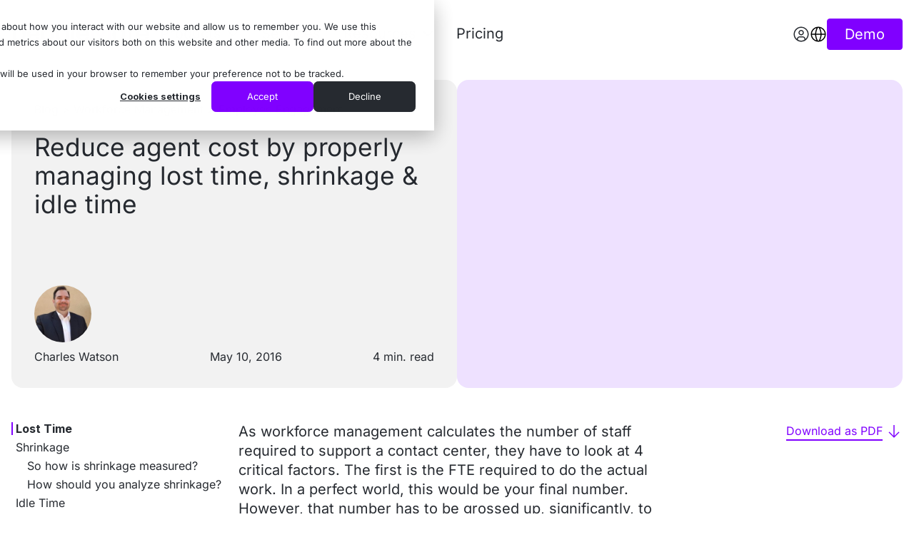

--- FILE ---
content_type: text/html; charset=UTF-8
request_url: https://blog.peopleware.com/employee-engagement/reduce-agent-cost
body_size: 27280
content:
<!doctype html><html lang="en"><head>
    <meta charset="utf-8">

    
      <title>Reduce agent cost by properly managing lost time, shrinkage &amp; idle time</title>
    
    
      <link rel="shortcut icon" href="https://blog.peopleware.com/hubfs/images/pw-logo/favicon.ico">
    
    <meta name="description" content="Figure out how to reduce agent cost in your contact center by properly managing lost time, shrinkage &amp; idle time.">

    
    <meta property="og:image" content="https://blog.peopleware.com/hubfs/raw_assets/public/peopleware-theme/images/thumbnail.png">
    

    <meta name="viewport" content="width=device-width, initial-scale=1">

    
    <meta property="og:description" content="Figure out how to reduce agent cost in your contact center by properly managing lost time, shrinkage &amp; idle time.">
    <meta property="og:title" content="Reduce agent cost by properly managing lost time, shrinkage &amp; idle time">
    <meta name="twitter:description" content="Figure out how to reduce agent cost in your contact center by properly managing lost time, shrinkage &amp; idle time.">
    <meta name="twitter:title" content="Reduce agent cost by properly managing lost time, shrinkage &amp; idle time">

    

    
    <style>
a.cta_button{-moz-box-sizing:content-box !important;-webkit-box-sizing:content-box !important;box-sizing:content-box !important;vertical-align:middle}.hs-breadcrumb-menu{list-style-type:none;margin:0px 0px 0px 0px;padding:0px 0px 0px 0px}.hs-breadcrumb-menu-item{float:left;padding:10px 0px 10px 10px}.hs-breadcrumb-menu-divider:before{content:'›';padding-left:10px}.hs-featured-image-link{border:0}.hs-featured-image{float:right;margin:0 0 20px 20px;max-width:50%}@media (max-width: 568px){.hs-featured-image{float:none;margin:0;width:100%;max-width:100%}}.hs-screen-reader-text{clip:rect(1px, 1px, 1px, 1px);height:1px;overflow:hidden;position:absolute !important;width:1px}
</style>

<link rel="preload" as="style" href="/hubfs/build_assets/peopleware-project/386/js_client_assets/assets/StylesPartial-CEsIkXg8.css">

<link rel="preload" as="style" href="/hubfs/build_assets/peopleware-project/386/js_client_assets/assets/navigation-DHodgEMj.css">

    <script type="application/ld+json">
{
  "mainEntityOfPage" : {
    "@type" : "WebPage",
    "@id" : "https://blog.peopleware.com/employee-engagement/reduce-agent-cost"
  },
  "author" : {
    "name" : "Charles Watson",
    "url" : "https://blog.peopleware.com/author/charles-watson",
    "@type" : "Person"
  },
  "headline" : "Reduce agent cost by properly managing lost time, shrinkage & idle time",
  "datePublished" : "2016-05-10T05:00:00.000Z",
  "dateModified" : "2025-11-11T12:15:04.093Z",
  "publisher" : {
    "name" : "Peopleware GmbH",
    "logo" : {
      "url" : "https://www.peopleware.com/hubfs/images/brand/peopleware-logo.png",
      "@type" : "ImageObject"
    },
    "@type" : "Organization"
  },
  "@context" : "https://schema.org",
  "@type" : "BlogPosting"
}
</script>


    
<!--  Added by GoogleAnalytics4 integration -->
<script>
var _hsp = window._hsp = window._hsp || [];
window.dataLayer = window.dataLayer || [];
function gtag(){dataLayer.push(arguments);}

var useGoogleConsentModeV2 = true;
var waitForUpdateMillis = 1000;


if (!window._hsGoogleConsentRunOnce) {
  window._hsGoogleConsentRunOnce = true;

  gtag('consent', 'default', {
    'ad_storage': 'denied',
    'analytics_storage': 'denied',
    'ad_user_data': 'denied',
    'ad_personalization': 'denied',
    'wait_for_update': waitForUpdateMillis
  });

  if (useGoogleConsentModeV2) {
    _hsp.push(['useGoogleConsentModeV2'])
  } else {
    _hsp.push(['addPrivacyConsentListener', function(consent){
      var hasAnalyticsConsent = consent && (consent.allowed || (consent.categories && consent.categories.analytics));
      var hasAdsConsent = consent && (consent.allowed || (consent.categories && consent.categories.advertisement));

      gtag('consent', 'update', {
        'ad_storage': hasAdsConsent ? 'granted' : 'denied',
        'analytics_storage': hasAnalyticsConsent ? 'granted' : 'denied',
        'ad_user_data': hasAdsConsent ? 'granted' : 'denied',
        'ad_personalization': hasAdsConsent ? 'granted' : 'denied'
      });
    }]);
  }
}

gtag('js', new Date());
gtag('set', 'developer_id.dZTQ1Zm', true);
gtag('config', 'G-P47CEXSWSQ');
</script>
<script async src="https://www.googletagmanager.com/gtag/js?id=G-P47CEXSWSQ"></script>

<!-- /Added by GoogleAnalytics4 integration -->

<!--  Added by GoogleTagManager integration -->
<script>
var _hsp = window._hsp = window._hsp || [];
window.dataLayer = window.dataLayer || [];
function gtag(){dataLayer.push(arguments);}

var useGoogleConsentModeV2 = true;
var waitForUpdateMillis = 1000;



var hsLoadGtm = function loadGtm() {
    if(window._hsGtmLoadOnce) {
      return;
    }

    if (useGoogleConsentModeV2) {

      gtag('set','developer_id.dZTQ1Zm',true);

      gtag('consent', 'default', {
      'ad_storage': 'denied',
      'analytics_storage': 'denied',
      'ad_user_data': 'denied',
      'ad_personalization': 'denied',
      'wait_for_update': waitForUpdateMillis
      });

      _hsp.push(['useGoogleConsentModeV2'])
    }

    (function(w,d,s,l,i){w[l]=w[l]||[];w[l].push({'gtm.start':
    new Date().getTime(),event:'gtm.js'});var f=d.getElementsByTagName(s)[0],
    j=d.createElement(s),dl=l!='dataLayer'?'&l='+l:'';j.async=true;j.src=
    'https://www.googletagmanager.com/gtm.js?id='+i+dl;f.parentNode.insertBefore(j,f);
    })(window,document,'script','dataLayer','GTM-NNSZRGN7');

    window._hsGtmLoadOnce = true;
};

_hsp.push(['addPrivacyConsentListener', function(consent){
  if(consent.allowed || (consent.categories && consent.categories.analytics)){
    hsLoadGtm();
  }
}]);

</script>

<!-- /Added by GoogleTagManager integration -->



<link rel="amphtml" href="https://blog.peopleware.com/employee-engagement/reduce-agent-cost?hs_amp=true">

<meta property="og:url" content="https://blog.peopleware.com/employee-engagement/reduce-agent-cost">
<meta name="twitter:card" content="summary">

<link rel="canonical" href="https://blog.peopleware.com/employee-engagement/reduce-agent-cost">

<meta property="og:type" content="article">
<link rel="alternate" type="application/rss+xml" href="https://blog.peopleware.com/rss.xml">
<meta name="twitter:domain" content="blog.peopleware.com">
<meta name="twitter:site" content="@injixo">
<script src="//platform.linkedin.com/in.js" type="text/javascript">
    lang: en_US
</script>

<meta http-equiv="content-language" content="en">







    <meta name="generator" content="HubSpot"></head><body>
<!--  Added by GoogleTagManager integration -->
<noscript><iframe src="https://www.googletagmanager.com/ns.html?id=GTM-NNSZRGN7" height="0" width="0" style="display:none;visibility:hidden"></iframe></noscript>

<!-- /Added by GoogleTagManager integration -->
<span id="hs_cos_wrapper_" class="hs_cos_wrapper hs_cos_wrapper_widget hs_cos_wrapper_type_js_partial" style="" data-hs-cos-general-type="widget" data-hs-cos-type="js_partial"><link rel="stylesheet" href="/hubfs/build_assets/peopleware-project/386/js_client_assets/assets/StylesPartial-CEsIkXg8.css">

    <script type="text/javascript">
      window.__hsEnvConfig = {"hsDeployed":true,"hsEnv":"prod","hsJSRGates":["CMS:JSRenderer:SeparateIslandRenderOption","CMS:JSRenderer:CompressResponse","CMS:JSRenderer:MinifyCSS","CMS:JSRenderer:GetServerSideProps","CMS:JSRenderer:LocalProxySchemaVersion1","CMS:JSRenderer:SharedDeps"],"hublet":"eu1","portalID":560643};
      window.__hsServerPageUrl = "https:\u002F\u002Fblog.peopleware.com\u002Femployee-engagement\u002Freduce-agent-cost";
      window.__hsBasePath = "\u002Femployee-engagement\u002Freduce-agent-cost";
    </script>
      </span>

    
<!-- Start VWO Async SmartCode -->
<link rel="preconnect" href="https://dev.visualwebsiteoptimizer.com">
<script type="text/javascript" id="vwoCode">
window._vwo_code || (function() {
var account_id=1058793,
version=2.1,
settings_tolerance=2000,
hide_element='body',
hide_element_style = 'opacity:0 !important;filter:alpha(opacity=0) !important;background:none !important;transition:none !important;',
/* DO NOT EDIT BELOW THIS LINE */
f=false,w=window,d=document,v=d.querySelector('#vwoCode'),cK='_vwo_'+account_id+'_settings',cc={};try{var c=JSON.parse(localStorage.getItem('_vwo_'+account_id+'_config'));cc=c&&typeof c==='object'?c:{}}catch(e){}var stT=cc.stT==='session'?w.sessionStorage:w.localStorage;code={nonce:v&&v.nonce,use_existing_jquery:function(){return typeof use_existing_jquery!=='undefined'?use_existing_jquery:undefined},library_tolerance:function(){return typeof library_tolerance!=='undefined'?library_tolerance:undefined},settings_tolerance:function(){return cc.sT||settings_tolerance},hide_element_style:function(){return'{'+(cc.hES||hide_element_style)+'}'},hide_element:function(){if(performance.getEntriesByName('first-contentful-paint')[0]){return''}return typeof cc.hE==='string'?cc.hE:hide_element},getVersion:function(){return version},finish:function(e){if(!f){f=true;var t=d.getElementById('_vis_opt_path_hides');if(t)t.parentNode.removeChild(t);if(e)(new Image).src='https://dev.visualwebsiteoptimizer.com/ee.gif?a='+account_id+e}},finished:function(){return f},addScript:function(e){var t=d.createElement('script');t.type='text/javascript';if(e.src){t.src=e.src}else{t.text=e.text}v&&t.setAttribute('nonce',v.nonce);d.getElementsByTagName('head')[0].appendChild(t)},load:function(e,t){var n=this.getSettings(),i=d.createElement('script'),r=this;t=t||{};if(n){i.textContent=n;d.getElementsByTagName('head')[0].appendChild(i);if(!w.VWO||VWO.caE){stT.removeItem(cK);r.load(e)}}else{var o=new XMLHttpRequest;o.open('GET',e,true);o.withCredentials=!t.dSC;o.responseType=t.responseType||'text';o.onload=function(){if(t.onloadCb){return t.onloadCb(o,e)}if(o.status===200||o.status===304){_vwo_code.addScript({text:o.responseText})}else{_vwo_code.finish('&e=loading_failure:'+e)}};o.onerror=function(){if(t.onerrorCb){return t.onerrorCb(e)}_vwo_code.finish('&e=loading_failure:'+e)};o.send()}},getSettings:function(){try{var e=stT.getItem(cK);if(!e){return}e=JSON.parse(e);if(Date.now()>e.e){stT.removeItem(cK);return}return e.s}catch(e){return}},init:function(){if(d.URL.indexOf('__vwo_disable__')>-1)return;var e=this.settings_tolerance();w._vwo_settings_timer=setTimeout(function(){_vwo_code.finish();stT.removeItem(cK)},e);var t;if(this.hide_element()!=='body'){t=d.createElement('style');var n=this.hide_element(),i=n?n+this.hide_element_style():'',r=d.getElementsByTagName('head')[0];t.setAttribute('id','_vis_opt_path_hides');v&&t.setAttribute('nonce',v.nonce);t.setAttribute('type','text/css');if(t.styleSheet)t.styleSheet.cssText=i;else t.appendChild(d.createTextNode(i));r.appendChild(t)}else{t=d.getElementsByTagName('head')[0];var i=d.createElement('div');i.style.cssText='z-index: 2147483647 !important;position: fixed !important;left: 0 !important;top: 0 !important;width: 100% !important;height: 100% !important;background: white !important;display: block !important;';i.setAttribute('id','_vis_opt_path_hides');i.classList.add('_vis_hide_layer');t.parentNode.insertBefore(i,t.nextSibling)}var o=window._vis_opt_url||d.URL,s='https://dev.visualwebsiteoptimizer.com/j.php?a='+account_id+'&u='+encodeURIComponent(o)+'&vn='+version;if(w.location.search.indexOf('_vwo_xhr')!==-1){this.addScript({src:s})}else{this.load(s+'&x=true')}}};w._vwo_code=code;code.init();})();
</script>
<!-- End VWO Async SmartCode -->

  
  
    <div class="body-wrapper    hs-content-id-4590701211 hs-blog-post hs-blog-id-2914939721">
      <header class="fixed z-20 bg-white w-full"><header class="fixed z-20 bg-white w-full "><div class="contain px-4"><div class="flex items-center h-16 lg:h-24 relative"><div class="flex lg:hidden items-center justify-between w-full gap-4" id="header-search-anchor-mobile"><div class="flex items-center justify-between w-full"><div class="header__logo w-16 mr-4"><a href="https://www.peopleware.com"><img src="/hubfs/build_assets/peopleware-project/386/js_client_assets/assets/peopleware-sign-violet-CDxz7qm6.svg" alt="Peopleware" class="w-12 max-w-none"></a></div></div><div class="flex items-center gap-4"><div class="flex items-center gap-4 lg:gap-6  my-0"><div class="header__login"><a href="https://app.peopleware.com/login" class="flex items-center gap-x-1 text-grey-dark border-none hover:text-violet transition-colors duration-200" aria-label="Login"><span class="w-6 h-6"><div class="w-6 h-6 [&amp;>svg]:w-6 [&amp;>svg]:h-6 [&amp;>svg]:max-w-none"><svg width="24" height="24" viewbox="0 0 24 24" fill="currentColor" xmlns="http://www.w3.org/2000/svg">
<path d="M12 6C11.2583 6 10.5333 6.21993 9.91662 6.63199C9.29993 7.04404 8.81928 7.62971 8.53546 8.31494C8.25163 9.00016 8.17736 9.75416 8.32206 10.4816C8.46675 11.209 8.82391 11.8772 9.34835 12.4017C9.8728 12.9261 10.541 13.2833 11.2684 13.4279C11.9958 13.5726 12.7498 13.4984 13.4351 13.2145C14.1203 12.9307 14.706 12.4501 15.118 11.8334C15.5301 11.2167 15.75 10.4917 15.75 9.75C15.75 8.75544 15.3549 7.80161 14.6517 7.09835C13.9484 6.39509 12.9946 6 12 6ZM12 12C11.555 12 11.12 11.868 10.75 11.6208C10.38 11.3736 10.0916 11.0222 9.92128 10.611C9.75098 10.1999 9.70642 9.7475 9.79324 9.31105C9.88005 8.87459 10.0943 8.47368 10.409 8.15901C10.7237 7.84434 11.1246 7.63005 11.5611 7.54323C11.9975 7.45642 12.4499 7.50097 12.861 7.67127C13.2722 7.84157 13.6236 8.12996 13.8708 8.49997C14.118 8.86998 14.25 9.30499 14.25 9.75C14.2493 10.3465 14.0121 10.9184 13.5903 11.3402C13.1684 11.7621 12.5965 11.9993 12 12Z" fill="currentColor" />
<path d="M12 1.5C9.9233 1.5 7.89323 2.11581 6.16652 3.26957C4.4398 4.42332 3.09399 6.0632 2.29927 7.98182C1.50455 9.90045 1.29661 12.0116 1.70176 14.0484C2.1069 16.0852 3.10693 17.9562 4.57538 19.4246C6.04383 20.8931 7.91476 21.8931 9.95156 22.2982C11.9884 22.7034 14.0996 22.4955 16.0182 21.7007C17.9368 20.906 19.5767 19.5602 20.7304 17.8335C21.8842 16.1068 22.5 14.0767 22.5 12C22.4969 9.21619 21.3896 6.5473 19.4212 4.57884C17.4527 2.61039 14.7838 1.50314 12 1.5ZM7.5 19.7824V18.75C7.50066 18.1535 7.73792 17.5815 8.15974 17.1597C8.58155 16.7379 9.15347 16.5007 9.75 16.5H14.25C14.8465 16.5007 15.4185 16.7379 15.8403 17.1597C16.2621 17.5815 16.4993 18.1535 16.5 18.75V19.7824C15.1344 20.5798 13.5814 21 12 21C10.4186 21 8.86563 20.5798 7.5 19.7824ZM17.9944 18.6944C17.9795 17.7105 17.5786 16.772 16.8782 16.0809C16.1778 15.3899 15.2339 15.0017 14.25 15H9.75C8.76608 15.0017 7.8222 15.3899 7.1218 16.0809C6.42139 16.772 6.02054 17.7105 6.00563 18.6944C4.64555 17.4799 3.68643 15.881 3.25526 14.1093C2.82408 12.3377 2.9412 10.4769 3.59111 8.77324C4.24101 7.06963 5.39304 5.6036 6.89466 4.56927C8.39627 3.53495 10.1766 2.98112 12 2.98112C13.8234 2.98112 15.6037 3.53495 17.1054 4.56927C18.607 5.6036 19.759 7.06963 20.4089 8.77324C21.0588 10.4769 21.1759 12.3377 20.7448 14.1093C20.3136 15.881 19.3545 17.4799 17.9944 18.6944Z" fill="currentColor" />
</svg>
</div></span><span class="hidden">Login</span></a></div><div class="header__language text-grey-dark shrink-0 leading-none relative break-keep z-[60]"><input class="hidden [&amp;:checked+label+div]:block" id="header_language_selector_desktop_vxwlvlxad" type="checkbox"><label class="cursor-pointer relative flex items-center gap-x-1 text-grey-dark hover:text-violet transition-colors duration-200" for="header_language_selector_desktop_vxwlvlxad"><span class="w-6 h-6"><div class="w-6 h-6 [&amp;>svg]:w-6 [&amp;>svg]:h-6 [&amp;>svg]:max-w-none"><svg width="16" height="16" viewbox="0 0 16 16" fill="currentColor" xmlns="http://www.w3.org/2000/svg">
<path fill-rule="evenodd" clip-rule="evenodd" d="M8 1C11.866 1 15 4.13401 15 8C15 11.866 11.866 15 8 15C4.13401 15 1 11.866 1 8C1 4.13401 4.13401 1 8 1ZM6.01367 8.5C6.08826 10.0149 6.48643 11.3851 6.89062 12.4131C7.11402 12.9812 7.33665 13.4405 7.50293 13.7559C7.55003 13.8452 7.59417 13.922 7.63086 13.9873C7.75299 13.9947 7.87601 14 8 14C8.14122 14 8.28114 13.993 8.41992 13.9834C8.45618 13.9188 8.50058 13.8436 8.54688 13.7559C8.71315 13.4405 8.93579 12.9812 9.15918 12.4131C9.56337 11.3851 9.96154 10.0149 10.0361 8.5H6.01367ZM2.02246 8.5C2.23178 11.0365 4.01732 13.1242 6.39844 13.7822C6.26229 13.4993 6.11057 13.1623 5.95996 12.7793C5.52593 11.6754 5.08796 10.1764 5.0127 8.5H2.02246ZM11.0381 8.5C10.9628 10.1764 10.5239 11.6754 10.0898 12.7793C9.94209 13.1551 9.79231 13.4861 9.6582 13.7656C12.0109 13.0902 13.7699 11.0162 13.9775 8.5H11.0381ZM6.39844 2.2168C4.01719 2.87479 2.23179 4.96346 2.02246 7.5H5.0127C5.08796 5.8236 5.52593 4.32457 5.95996 3.2207C6.11071 2.83732 6.26219 2.49985 6.39844 2.2168ZM9.6582 2.2334C9.79242 2.51312 9.94195 2.84458 10.0898 3.2207C10.5239 4.32458 10.9628 5.82359 11.0381 7.5H13.9775C13.7699 4.98367 12.011 2.90872 9.6582 2.2334ZM8 2C7.87603 2 7.75297 2.00431 7.63086 2.01172C7.59408 2.07714 7.55021 2.15448 7.50293 2.24414C7.33665 2.5595 7.11402 3.01875 6.89062 3.58691C6.48643 4.6149 6.08826 5.98509 6.01367 7.5H10.0361C9.96154 5.9851 9.56337 4.6149 9.15918 3.58691C8.93579 3.01878 8.71315 2.55949 8.54688 2.24414C8.5004 2.15601 8.45627 2.08034 8.41992 2.01562C8.28117 2.00603 8.14119 2 8 2Z" fill="currentColor" style="fill:black;fill-opacity:1;" />
</svg>
</div></span></label><div class="absolute top-12 right-0 left-auto w-max max-h-[200px] p-4 z-[70] shadow-2xl border border-solid border-grey-light rounded flex flex-col bg-white max-h-0 transition duration-250 ease-in-out hidden !top-10"><div class="p-0 overflow-hidden"><div class="flex flex-col gap-y-4"><span class="text-sm font-semibold text-violet">English</span><span class="text-sm text-grey">Deutsch</span><span class="text-sm text-grey">Français</span><span class="text-sm text-grey">Español</span><span class="text-sm text-grey">Italiano</span></div></div></div></div></div><div class="flex lg:hidden w-6 h-6 relative "><input class="hidden [&amp;:checked+label+div]:block [&amp;:checked+label_.hamburger-line:nth-child(1)]:rotate-45 [&amp;:checked+label_.hamburger-line:nth-child(1)]:translate-y-1.5 [&amp;:checked+label_.hamburger-line:nth-child(2)]:opacity-0 [&amp;:checked+label_.hamburger-line:nth-child(3)]:-rotate-45 [&amp;:checked+label_.hamburger-line:nth-child(3)]:-translate-y-1.5" id="mobile-menu-toggle" type="checkbox"><label class="flex flex-col justify-center items-center w-full h-full border-none bg-transparent cursor-pointer transition-colors duration-200" for="mobile-menu-toggle" aria-label="Toggle mobile menu"><span class="hamburger-line block w-full h-0.5 bg-grey-dark my-0.5 transition-all duration-300 ease-in-out origin-center"></span><span class="hamburger-line block w-full h-0.5 bg-grey-dark my-0.5 transition-all duration-300 ease-in-out origin-center"></span><span class="hamburger-line block w-full h-0.5 bg-grey-dark my-0.5 transition-all duration-300 ease-in-out origin-center"></span></label><div class="fixed top-16 left-0 right-0 bottom-0 bg-white z-50 hidden overflow-y-auto border-t border-grey-light"><div class="px-4 pb-4 min-h-full flex flex-col"><div class="flex-1 overflow-y-auto pb-32"><div class="border-b border-grey-light last:border-b-0"><input class="hidden [&amp;:checked+div+div]:block [&amp;:checked+div>label>span]:rotate-0" id="mobile-menu-item-0" type="checkbox"><div class="py-4"><label class="flex items-center justify-between cursor-pointer text-grey-dark hover:text-violet transition-colors duration-200" for="mobile-menu-item-0"><span class="text-body-2 font-medium">Products</span><span class="rotate-180 transition-transform duration-200"><svg width="21" height="12" viewbox="0 0 21 12" fill="none" xmlns="http://www.w3.org/2000/svg" class="w-4 h-4"><path d="M1.22949 10.7363L10.2295 1.73633L19.2295 10.7363" stroke="currentColor" stroke-width="2" stroke-linecap="round"></path></svg></span></label></div><div class="hidden pb-4"><div class="space-y-3"><a href="https://www.peopleware.com/products/forecasting" class="flex items-center gap-x-2 text-sm text-grey-dark hover:text-violet transition-colors duration-200 border-none py-2"><span class="w-6 h-6 [&amp;>svg]:w-6 [&amp;>svg]:h-6 [&amp;>svg]:max-w-none flex-shrink-0"><div class="w-6 h-6 [&amp;>svg]:w-6 [&amp;>svg]:h-6 [&amp;>svg]:max-w-none"><svg width="24" height="24" viewbox="0 0 24 24" fill="currentColor" xmlns="http://www.w3.org/2000/svg"> <rect width="24" height="24" transform="translate(0 -0.00219727)" fill="currentColor" fill-opacity="0.01" style="mix-blend-mode:multiply" /> <path d="M16.5 7.4978V4.4978H7.5V8.9978H3V1.4978H1.5V20.9978C1.5005 21.3955 1.65869 21.7767 1.93989 22.0579C2.22108 22.3391 2.60233 22.4973 3 22.4978H22.5V7.4978H16.5ZM9 10.4978V5.9978H15V8.9978H21V16.4978H16.5V11.9978H9V16.4978H3V10.4978H9ZM3 20.9978V17.9978H10.5V13.4978H15V17.9978H21V20.9978H3Z" fill="currentColor" /> </svg></div></span><span>Forecasting</span></a><a href="https://www.peopleware.com/products/scheduling" class="flex items-center gap-x-2 text-sm text-grey-dark hover:text-violet transition-colors duration-200 border-none py-2"><span class="w-6 h-6 [&amp;>svg]:w-6 [&amp;>svg]:h-6 [&amp;>svg]:max-w-none flex-shrink-0"><div class="w-6 h-6 [&amp;>svg]:w-6 [&amp;>svg]:h-6 [&amp;>svg]:max-w-none"><svg width="24" height="24" viewbox="0 0 24 24" fill="currentColor" xmlns="http://www.w3.org/2000/svg"> <rect width="24" height="24" transform="translate(0 -0.00219727)" fill="currentColor" fill-opacity="0.01" style="mix-blend-mode:multiply" /> <path d="M15.75 22.4978C14.5633 22.4978 13.4033 22.1459 12.4166 21.4866C11.4299 20.8273 10.6608 19.8903 10.2067 18.7939C9.7526 17.6975 9.63378 16.4911 9.86529 15.3273C10.0968 14.1634 10.6682 13.0943 11.5074 12.2552C12.3465 11.416 13.4156 10.8446 14.5795 10.6131C15.7433 10.3816 16.9497 10.5004 18.0461 10.9545C19.1425 11.4087 20.0795 12.1777 20.7388 13.1644C21.3981 14.1511 21.75 15.3111 21.75 16.4978C21.75 18.0891 21.1179 19.6152 19.9926 20.7404C18.8674 21.8657 17.3413 22.4978 15.75 22.4978ZM15.75 11.9978C14.86 11.9978 13.99 12.2617 13.2499 12.7562C12.5099 13.2507 11.9331 13.9535 11.5925 14.7757C11.2519 15.598 11.1628 16.5028 11.3365 17.3757C11.5101 18.2486 11.9387 19.0504 12.568 19.6798C13.1974 20.3091 13.9992 20.7377 14.8721 20.9113C15.745 21.085 16.6498 20.9959 17.4721 20.6553C18.2943 20.3147 18.9971 19.7379 19.4916 18.9979C19.9861 18.2578 20.25 17.3878 20.25 16.4978C20.25 15.3043 19.7759 14.1597 18.932 13.3158C18.0881 12.4719 16.9435 11.9978 15.75 11.9978Z" fill="currentColor" /> <path d="M16.9425 18.7478L15 16.8053V13.4978H16.5V16.1903L18 17.6903L16.9425 18.7478Z" fill="currentColor" /> <path d="M21 4.4978C21 4.09998 20.842 3.71845 20.5607 3.43714C20.2794 3.15584 19.8978 2.9978 19.5 2.9978H16.5V1.4978H15V2.9978H9V1.4978H7.5V2.9978H4.5C4.10218 2.9978 3.72064 3.15584 3.43934 3.43714C3.15804 3.71845 3 4.09998 3 4.4978V19.4978C3 19.8956 3.15804 20.2772 3.43934 20.5585C3.72064 20.8398 4.10218 20.9978 4.5 20.9978H7.5V19.4978H4.5V4.4978H7.5V5.9978H9V4.4978H15V5.9978H16.5V4.4978H19.5V8.9978H21V4.4978Z" fill="currentColor" /> </svg></div></span><span>Scheduling</span></a><a href="https://www.peopleware.com/products/intraday-management" class="flex items-center gap-x-2 text-sm text-grey-dark hover:text-violet transition-colors duration-200 border-none py-2"><span class="w-6 h-6 [&amp;>svg]:w-6 [&amp;>svg]:h-6 [&amp;>svg]:max-w-none flex-shrink-0"><div class="w-6 h-6 [&amp;>svg]:w-6 [&amp;>svg]:h-6 [&amp;>svg]:max-w-none"><svg width="24" height="24" viewbox="0 0 24 24" fill="currentColor" xmlns="http://www.w3.org/2000/svg"> <rect width="24" height="24" fill="currentColor" fill-opacity="0.01" style="mix-blend-mode:multiply" /> <path d="M20.5 4.5C20.5 4.10218 20.3419 3.72065 20.0607 3.43934C19.7794 3.15804 19.3979 3 19.0001 3H16V1.5H14.5V3H8.50001V1.5H7V3H4C3.60218 3 3.22065 3.15804 2.93934 3.43934C2.65804 3.72065 2.5 4.10218 2.5 4.5V19.5C2.5 19.8979 2.65804 20.2794 2.93934 20.5607C3.22065 20.842 3.60218 21 4 21H7V19.5H4V4.5H7V6H8.50001V4.5H14.5V6H16V4.5H19.0001V7.50001H20.5V4.5Z" fill="currentColor" /> <path d="M17.5001 18V19.4999H19.3445C18.9253 19.9729 18.4103 20.3512 17.8337 20.6099C17.2571 20.8684 16.632 21.0014 16.0001 21C14.807 20.9986 13.6632 20.5242 12.8196 19.6805C11.9759 18.8368 11.5014 17.693 11.5001 16.4999H10.0001C9.99767 17.72 10.368 18.9116 11.0614 19.9154C11.7549 20.9192 12.7384 21.6872 13.8803 22.1166C15.0222 22.5461 16.2681 22.6165 17.4511 22.3185C18.6342 22.0204 19.698 21.368 20.5001 20.4488V22.5H22.0001V18H17.5001Z" fill="currentColor" /> <path d="M13.5302 11.043C14.3058 10.6894 15.1477 10.5043 16.0001 10.5C17.5908 10.5018 19.1159 11.1345 20.2407 12.2594C21.3656 13.3841 21.9982 14.9092 22.0001 16.5H20.5001C20.4988 15.3068 20.0243 14.1631 19.1806 13.3194C18.337 12.4758 17.1931 12.0013 16.0001 11.9999C15.3681 11.9985 14.7431 12.1315 14.1664 12.39C13.5898 12.6487 13.0748 13.027 12.6557 13.5H14.5001V14.9999H10.0001V10.5H11.5001V12.5511C12.0626 11.9106 12.7544 11.3966 13.5302 11.043Z" fill="currentColor" /> </svg></div></span><span>Intraday Management</span></a><a href="https://www.peopleware.com/products/time-off-management" class="flex items-center gap-x-2 text-sm text-grey-dark hover:text-violet transition-colors duration-200 border-none py-2"><span class="w-6 h-6 [&amp;>svg]:w-6 [&amp;>svg]:h-6 [&amp;>svg]:max-w-none flex-shrink-0"><div class="w-6 h-6 [&amp;>svg]:w-6 [&amp;>svg]:h-6 [&amp;>svg]:max-w-none"><svg width="24" height="24" viewbox="0 0 24 24" fill="currentColor" xmlns="http://www.w3.org/2000/svg"> <rect width="24" height="24" transform="translate(0 -0.00219727)" fill="currentColor" fill-opacity="0.01" style="mix-blend-mode:multiply" /> <path d="M22.5 20.9978H1.5V22.4978H22.5V20.9978Z" fill="currentColor" /> <path d="M18.375 8.2478H6C5.6023 8.2482 5.221 8.40636 4.93978 8.68758C4.65856 8.9688 4.5004 9.3501 4.5 9.7478V15.7478C4.50117 16.742 4.89664 17.6952 5.59964 18.3982C6.30265 19.1012 7.2558 19.4966 8.25 19.4978H14.25C15.2442 19.4966 16.1973 19.1012 16.9004 18.3982C17.6034 17.6952 17.9988 16.742 18 15.7478V14.9978H18.375C19.2701 14.9978 20.1285 14.6422 20.7615 14.0093C21.3944 13.3764 21.75 12.5179 21.75 11.6228C21.75 10.7277 21.3944 9.86925 20.7615 9.23632C20.1285 8.60338 19.2701 8.2478 18.375 8.2478ZM16.5 15.7478C16.4993 16.3443 16.2621 16.9163 15.8403 17.3381C15.4185 17.7599 14.8465 17.9971 14.25 17.9978H8.25C7.65346 17.9971 7.08155 17.7599 6.65973 17.3381C6.23792 16.9163 6.00066 16.3443 6 15.7478V9.7478H16.5V15.7478ZM18.375 13.4978H18V9.7478H18.375C18.8723 9.7478 19.3492 9.94535 19.7008 10.297C20.0525 10.6486 20.25 11.1255 20.25 11.6228C20.25 12.1201 20.0525 12.597 19.7008 12.9486C19.3492 13.3003 18.8723 13.4978 18.375 13.4978Z" fill="currentColor" /> <path d="M14.25 6.7478H12.75V6.6383C12.751 6.35956 12.6738 6.08612 12.5273 5.84901C12.3807 5.6119 12.1706 5.42061 11.9209 5.29685L9.90818 4.2905C9.40874 4.04279 8.98867 3.66013 8.6956 3.18589C8.40253 2.71165 8.24816 2.16479 8.25 1.6073V0.747803H9.75V1.6073C9.74909 1.88603 9.82629 2.15944 9.97283 2.39653C10.1194 2.63363 10.3294 2.82493 10.5791 2.94875L12.5918 3.9551C13.0912 4.20284 13.5113 4.58551 13.8044 5.05974C14.0974 5.53398 14.2518 6.08082 14.25 6.6383V6.7478Z" fill="currentColor" /> </svg></div></span><span>Time Off Management</span></a><a href="https://www.peopleware.com/products/time-and-attendance" class="flex items-center gap-x-2 text-sm text-grey-dark hover:text-violet transition-colors duration-200 border-none py-2"><span class="w-6 h-6 [&amp;>svg]:w-6 [&amp;>svg]:h-6 [&amp;>svg]:max-w-none flex-shrink-0"><div class="w-6 h-6 [&amp;>svg]:w-6 [&amp;>svg]:h-6 [&amp;>svg]:max-w-none"><svg width="24" height="24" viewbox="0 0 24 24" fill="currentColor" xmlns="http://www.w3.org/2000/svg"> <rect width="24" height="24" transform="translate(0 -0.00219727)" fill="currentColor" fill-opacity="0.01" style="mix-blend-mode:multiply" /> <path d="M12.7501 8.2478H11.2501V14.9978H12.7501V8.2478Z" fill="currentColor" /> <path d="M14.2501 1.4978H9.75008V2.9978H14.2501V1.4978Z" fill="currentColor" /> <path d="M21.0001 6.7478L19.9351 5.6903L18.2476 7.3778C16.8662 5.78258 14.9234 4.78088 12.8227 4.58083C10.722 4.38079 8.62503 4.99778 6.96742 6.30361C5.30981 7.60944 4.21903 9.50371 3.92172 11.5928C3.62441 13.682 4.14342 15.8053 5.37092 17.5218C6.59843 19.2382 8.44004 20.4157 10.5131 20.8096C12.5862 21.2036 14.7314 20.7837 16.5029 19.6371C18.2744 18.4906 19.5361 16.7056 20.0259 14.653C20.5156 12.6005 20.1957 10.4381 19.1326 8.6153L21.0001 6.7478ZM12.0001 19.4978C10.6651 19.4978 9.36001 19.1019 8.24998 18.3602C7.13995 17.6185 6.27478 16.5643 5.76389 15.3309C5.253 14.0975 5.11933 12.7403 5.37978 11.4309C5.64023 10.1216 6.2831 8.91884 7.22711 7.97483C8.17111 7.03083 9.37385 6.38795 10.6832 6.1275C11.9926 5.86705 13.3498 6.00072 14.5832 6.51162C15.8166 7.02251 16.8708 7.88767 17.6125 8.9977C18.3542 10.1077 18.7501 11.4128 18.7501 12.7478C18.7501 14.538 18.0389 16.2549 16.773 17.5208C15.5072 18.7866 13.7903 19.4978 12.0001 19.4978Z" fill="currentColor" /> </svg></div></span><span>Time &amp; Attendance</span></a><a href="https://www.peopleware.com/products/education" class="flex items-center gap-x-2 text-sm text-grey-dark hover:text-violet transition-colors duration-200 border-none py-2"><span class="w-6 h-6 [&amp;>svg]:w-6 [&amp;>svg]:h-6 [&amp;>svg]:max-w-none flex-shrink-0"><div class="w-6 h-6 [&amp;>svg]:w-6 [&amp;>svg]:h-6 [&amp;>svg]:max-w-none"><svg width="24" height="24" viewbox="0 0 24 24" fill="currentColor" xmlns="http://www.w3.org/2000/svg"> <rect width="24" height="24" transform="translate(0 -0.00219727)" fill="currentColor" fill-opacity="0.01" style="mix-blend-mode:multiply" /> <path d="M22.5 13.4978C22.5015 12.7468 22.315 12.0073 21.9576 11.3469C21.6001 10.6864 21.0831 10.1258 20.4535 9.71638C19.8239 9.30692 19.1019 9.06153 18.3532 9.00259C17.6045 8.94365 16.8529 9.07303 16.167 9.37893C15.4812 9.68484 14.8827 10.1575 14.4263 10.754C13.9699 11.3504 13.67 12.0515 13.554 12.7935C13.438 13.5355 13.5095 14.2948 13.7621 15.002C14.0147 15.7093 14.4402 16.3421 15 16.8428V22.4978L18 21.0784L21 22.4978V16.8428C21.4715 16.4223 21.8489 15.907 22.1074 15.3306C22.3659 14.7541 22.4997 14.1296 22.5 13.4978ZM19.5 20.1278L18 19.4178L16.5 20.1278V17.7353C17.4694 18.0854 18.5306 18.0854 19.5 17.7353V20.1278ZM18 16.4978C17.4067 16.4978 16.8266 16.3219 16.3333 15.9922C15.8399 15.6626 15.4554 15.194 15.2284 14.6459C15.0013 14.0977 14.9419 13.4945 15.0576 12.9125C15.1734 12.3306 15.4591 11.796 15.8787 11.3765C16.2982 10.9569 16.8328 10.6712 17.4147 10.5554C17.9967 10.4397 18.5999 10.4991 19.148 10.7262C19.6962 10.9532 20.1648 11.3377 20.4944 11.8311C20.8241 12.3244 21 12.9045 21 13.4978C20.9991 14.2932 20.6827 15.0557 20.1203 15.6181C19.5579 16.1806 18.7954 16.4969 18 16.4978Z" fill="currentColor" /> <path d="M12 10.4978H6.75V11.9978H12V10.4978Z" fill="currentColor" /> <path d="M14.25 5.9978H6.75V7.4978H14.25V5.9978Z" fill="currentColor" /> <path d="M4.5 22.4978C4.1023 22.4974 3.72101 22.3392 3.4398 22.058C3.15859 21.7768 3.00042 21.3955 3 20.9978V2.9978C3.00042 2.60011 3.15859 2.21882 3.4398 1.9376C3.72101 1.65639 4.1023 1.49822 4.5 1.4978H16.5C16.8977 1.49822 17.279 1.65639 17.5602 1.9376C17.8414 2.21882 17.9996 2.60011 18 2.9978V5.9978H16.5V2.9978H4.5V20.9978H12V22.4978H4.5Z" fill="currentColor" /> </svg></div></span><span>Education</span></a><a href="https://www.peopleware.com/products/platform" class="flex items-center gap-x-2 text-sm text-grey-dark hover:text-violet transition-colors duration-200 border-none py-2"><span class="w-6 h-6 [&amp;>svg]:w-6 [&amp;>svg]:h-6 [&amp;>svg]:max-w-none flex-shrink-0"><div class="w-6 h-6 [&amp;>svg]:w-6 [&amp;>svg]:h-6 [&amp;>svg]:max-w-none"><svg width="24" height="24" viewbox="0 0 24 24" fill="currentColor" xmlns="http://www.w3.org/2000/svg"> <rect width="24" height="24" transform="translate(0 -0.00219727)" fill="currentColor" fill-opacity="0.01" style="mix-blend-mode:multiply" /> <path d="M12.0003 5.24781C12.3806 5.24773 12.7599 5.28541 13.1328 5.36031C14.311 5.58596 15.3945 6.15962 16.2435 7.00722C17.0924 7.85482 17.6678 8.93744 17.8953 10.1153L18.0903 11.1278L19.1028 11.3078C20.1254 11.4837 21.0442 12.0385 21.676 12.8617C22.3077 13.6849 22.606 14.716 22.5114 15.7493C22.4168 16.7826 21.9362 17.7424 21.1654 18.4371C20.3946 19.1319 19.3904 19.5106 18.3528 19.4978H5.62527C4.58768 19.5106 3.58339 19.1319 2.81263 18.4371C2.04187 17.7424 1.56127 16.7826 1.46664 15.7493C1.37201 14.716 1.67031 13.6849 2.30207 12.8617C2.93382 12.0385 3.85262 11.4837 4.87527 11.3078L5.88027 11.1278L6.07527 10.1153C6.33958 8.74003 7.07664 7.50054 8.15875 6.61156C9.24086 5.72259 10.5998 5.24014 12.0003 5.24781ZM12.0003 3.74781C10.2547 3.74635 8.56335 4.3538 7.21758 5.46546C5.87181 6.57713 4.95593 8.12339 4.62777 9.83781C3.24652 10.0879 2.00868 10.8454 1.15739 11.9615C0.306092 13.0776 -0.0971381 14.4716 0.0268972 15.8699C0.150933 17.2681 0.793269 18.5694 1.82774 19.5182C2.86222 20.467 4.21407 20.9948 5.61777 20.9978H18.3678C19.7715 20.9948 21.1233 20.467 22.1578 19.5182C23.1923 18.5694 23.8346 17.2681 23.9586 15.8699C24.0827 14.4716 23.6794 13.0776 22.8282 11.9615C21.9769 10.8454 20.739 10.0879 19.3578 9.83781C19.0753 8.36317 18.3567 7.00726 17.295 5.94557C16.2333 4.88388 14.8774 4.16529 13.4028 3.88281C12.9404 3.79505 12.4709 3.74986 12.0003 3.74781Z" fill="currentColor" /> </svg></div></span><span>Platform</span></a></div></div></div><div class="border-b border-grey-light last:border-b-0"><div class="py-4"><a href="https://www.peopleware.com/services" class="block text-body-2 font-medium text-grey-dark hover:text-violet transition-colors duration-200 border-none">Services</a></div></div><div class="border-b border-grey-light last:border-b-0"><input class="hidden [&amp;:checked+div+div]:block [&amp;:checked+div>label>span]:rotate-0" id="mobile-menu-item-2" type="checkbox"><div class="py-4"><label class="flex items-center justify-between cursor-pointer text-grey-dark hover:text-violet transition-colors duration-200" for="mobile-menu-item-2"><span class="text-body-2 font-medium">Resources</span><span class="rotate-180 transition-transform duration-200"><svg width="21" height="12" viewbox="0 0 21 12" fill="none" xmlns="http://www.w3.org/2000/svg" class="w-4 h-4"><path d="M1.22949 10.7363L10.2295 1.73633L19.2295 10.7363" stroke="currentColor" stroke-width="2" stroke-linecap="round"></path></svg></span></label></div><div class="hidden pb-4"><div class="space-y-3"><a href="https://www.peopleware.com/what-is-workforce-management" class="flex items-center gap-x-2 text-sm text-grey-dark hover:text-violet transition-colors duration-200 border-none py-2"><span class="w-6 h-6 [&amp;>svg]:w-6 [&amp;>svg]:h-6 [&amp;>svg]:max-w-none flex-shrink-0"><div class="w-6 h-6 [&amp;>svg]:w-6 [&amp;>svg]:h-6 [&amp;>svg]:max-w-none"><svg width="24" height="24" viewbox="0 0 24 24" fill="currentColor" xmlns="http://www.w3.org/2000/svg"> <rect width="24" height="24" fill="currentColor" fill-opacity="0.01" style="mix-blend-mode:multiply" /> <path d="M12.75 16.5V10.5H9.75001V12H11.25V16.5H9.00001V18H15V16.5H12.75Z" fill="currentColor" /> <path d="M12 6C11.7775 6 11.56 6.06598 11.375 6.1896C11.19 6.31322 11.0458 6.48892 10.9606 6.69449C10.8755 6.90005 10.8532 7.12625 10.8966 7.34448C10.94 7.56271 11.0472 7.76317 11.2045 7.9205C11.3618 8.07783 11.5623 8.18498 11.7805 8.22839C11.9988 8.2718 12.225 8.24952 12.4305 8.16437C12.6361 8.07922 12.8118 7.93503 12.9354 7.75002C13.059 7.56502 13.125 7.34751 13.125 7.125C13.125 6.82664 13.0065 6.54049 12.7955 6.32951C12.5845 6.11853 12.2984 6 12 6Z" fill="currentColor" /> <path d="M12 22.5C9.9233 22.5 7.89323 21.8842 6.16652 20.7304C4.4398 19.5767 3.09399 17.9368 2.29927 16.0182C1.50455 14.0996 1.29661 11.9884 1.70176 9.95156C2.1069 7.91476 3.10693 6.04383 4.57538 4.57538C6.04383 3.10693 7.91476 2.1069 9.95156 1.70176C11.9884 1.29661 14.0996 1.50455 16.0182 2.29927C17.9368 3.09399 19.5767 4.4398 20.7304 6.16652C21.8842 7.89323 22.5 9.9233 22.5 12C22.5 14.7848 21.3938 17.4555 19.4246 19.4246C17.4555 21.3938 14.7848 22.5 12 22.5ZM12 3C10.22 3 8.47992 3.52785 6.99987 4.51678C5.51983 5.50571 4.36628 6.91132 3.68509 8.55585C3.0039 10.2004 2.82567 12.01 3.17294 13.7558C3.5202 15.5016 4.37737 17.1053 5.63604 18.364C6.89472 19.6226 8.49836 20.4798 10.2442 20.8271C11.99 21.1743 13.7996 20.9961 15.4442 20.3149C17.0887 19.6337 18.4943 18.4802 19.4832 17.0001C20.4722 15.5201 21 13.78 21 12C21 9.61306 20.0518 7.32387 18.364 5.63604C16.6761 3.94822 14.387 3 12 3Z" fill="currentColor" /> </svg></div></span><span>What is WFM</span></a><a href="https://www.peopleware.com/resources" class="flex items-center gap-x-2 text-sm text-grey-dark hover:text-violet transition-colors duration-200 border-none py-2"><span class="w-6 h-6 [&amp;>svg]:w-6 [&amp;>svg]:h-6 [&amp;>svg]:max-w-none flex-shrink-0"><div class="w-6 h-6 [&amp;>svg]:w-6 [&amp;>svg]:h-6 [&amp;>svg]:max-w-none"><svg width="24" height="24" viewbox="0 0 24 24" fill="currentColor" xmlns="http://www.w3.org/2000/svg"> <rect width="24" height="24" fill="currentColor" fill-opacity="0.01" style="mix-blend-mode:multiply" /> <path d="M5.07 4.50002L5.4075 5.16752L5.82 6.00002H9V9.75002H3V4.50002H5.07ZM5.535 3.00002H2.25C2.05109 3.00002 1.86032 3.07904 1.71967 3.21969C1.57902 3.36034 1.5 3.55111 1.5 3.75002V10.5C1.5 10.6989 1.57902 10.8897 1.71967 11.0303C1.86032 11.171 2.05109 11.25 2.25 11.25H9.75C9.94891 11.25 10.1397 11.171 10.2803 11.0303C10.421 10.8897 10.5 10.6989 10.5 10.5V5.25002C10.5 5.05111 10.421 4.86034 10.2803 4.71969C10.1397 4.57904 9.94891 4.50002 9.75 4.50002H6.75L6.21 3.41252C6.1471 3.28769 6.05058 3.18293 5.93131 3.11004C5.81204 3.03715 5.67477 2.99905 5.535 3.00002Z" fill="currentColor" /> <path d="M17.07 4.50002L17.4075 5.16752L17.82 6.00002H21V9.75002H15V4.50002H17.07ZM17.535 3.00002H14.25C14.0511 3.00002 13.8603 3.07904 13.7197 3.21969C13.579 3.36034 13.5 3.55111 13.5 3.75002V10.5C13.5 10.6989 13.579 10.8897 13.7197 11.0303C13.8603 11.171 14.0511 11.25 14.25 11.25H21.75C21.9489 11.25 22.1397 11.171 22.2803 11.0303C22.421 10.8897 22.5 10.6989 22.5 10.5V5.25002C22.5 5.05111 22.421 4.86034 22.2803 4.71969C22.1397 4.57904 21.9489 4.50002 21.75 4.50002H18.75L18.21 3.41252C18.1471 3.28769 18.0506 3.18293 17.9313 3.11004C17.812 3.03715 17.6748 2.99905 17.535 3.00002Z" fill="currentColor" /> <path d="M5.07 14.25L5.4075 14.9175L5.82 15.75H9V19.5H3V14.25H5.07ZM5.535 12.75H2.25C2.05109 12.75 1.86032 12.829 1.71967 12.9697C1.57902 13.1103 1.5 13.3011 1.5 13.5V20.25C1.5 20.4489 1.57902 20.6397 1.71967 20.7803C1.86032 20.921 2.05109 21 2.25 21H9.75C9.94891 21 10.1397 20.921 10.2803 20.7803C10.421 20.6397 10.5 20.4489 10.5 20.25V15C10.5 14.8011 10.421 14.6103 10.2803 14.4697C10.1397 14.329 9.94891 14.25 9.75 14.25H6.75L6.21 13.1625C6.1471 13.0377 6.05058 12.9329 5.93131 12.86C5.81204 12.7872 5.67477 12.749 5.535 12.75Z" fill="currentColor" /> <path d="M17.07 14.25L17.4075 14.9175L17.82 15.75H21V19.5H15V14.25H17.07ZM17.535 12.75H14.25C14.0511 12.75 13.8603 12.829 13.7197 12.9697C13.579 13.1103 13.5 13.3011 13.5 13.5V20.25C13.5 20.4489 13.579 20.6397 13.7197 20.7803C13.8603 20.921 14.0511 21 14.25 21H21.75C21.9489 21 22.1397 20.921 22.2803 20.7803C22.421 20.6397 22.5 20.4489 22.5 20.25V15C22.5 14.8011 22.421 14.6103 22.2803 14.4697C22.1397 14.329 21.9489 14.25 21.75 14.25H18.75L18.21 13.1625C18.1471 13.0377 18.0506 12.9329 17.9313 12.86C17.812 12.7872 17.6748 12.749 17.535 12.75Z" fill="currentColor" /> </svg></div></span><span>Content Library</span></a><a href="https://www.peopleware.com/customers" class="flex items-center gap-x-2 text-sm text-grey-dark hover:text-violet transition-colors duration-200 border-none py-2"><span class="w-6 h-6 [&amp;>svg]:w-6 [&amp;>svg]:h-6 [&amp;>svg]:max-w-none flex-shrink-0"><div class="w-6 h-6 [&amp;>svg]:w-6 [&amp;>svg]:h-6 [&amp;>svg]:max-w-none"><svg width="24" height="24" viewbox="0 0 24 24" fill="currentColor" xmlns="http://www.w3.org/2000/svg"> <rect width="24" height="24" fill="currentColor" fill-opacity="0.01" style="mix-blend-mode:multiply" /> <path d="M14.25 15.75H9.75C9.15326 15.75 8.58097 15.9871 8.15901 16.409C7.73705 16.831 7.5 17.4033 7.5 18V19.5H9V18C9 17.8011 9.07902 17.6103 9.21967 17.4697C9.36032 17.329 9.55109 17.25 9.75 17.25H14.25C14.4489 17.25 14.6397 17.329 14.7803 17.4697C14.921 17.6103 15 17.8011 15 18V19.5H16.5V18C16.5 17.4033 16.2629 16.831 15.841 16.409C15.419 15.9871 14.8467 15.75 14.25 15.75Z" fill="currentColor" /> <path d="M12 15C12.5933 15 13.1734 14.8241 13.6667 14.4944C14.1601 14.1648 14.5446 13.6962 14.7716 13.148C14.9987 12.5999 15.0581 11.9967 14.9424 11.4147C14.8266 10.8328 14.5409 10.2982 14.1213 9.87868C13.7018 9.45912 13.1672 9.1734 12.5853 9.05764C12.0033 8.94189 11.4001 9.0013 10.8519 9.22836C10.3038 9.45542 9.83524 9.83994 9.50559 10.3333C9.17595 10.8266 9 11.4067 9 12C9 12.7956 9.31607 13.5587 9.87868 14.1213C10.4413 14.6839 11.2044 15 12 15ZM12 10.5C12.2967 10.5 12.5867 10.588 12.8334 10.7528C13.08 10.9176 13.2723 11.1519 13.3858 11.426C13.4994 11.7001 13.5291 12.0017 13.4712 12.2926C13.4133 12.5836 13.2704 12.8509 13.0607 13.0607C12.8509 13.2704 12.5836 13.4133 12.2926 13.4712C12.0017 13.5291 11.7001 13.4994 11.426 13.3858C11.1519 13.2723 10.9176 13.08 10.7528 12.8334C10.588 12.5867 10.5 12.2967 10.5 12C10.5 11.6022 10.658 11.2206 10.9393 10.9393C11.2206 10.658 11.6022 10.5 12 10.5Z" fill="currentColor" /> <path d="M18.75 3.75H16.5V3C16.5 2.60218 16.342 2.22064 16.0607 1.93934C15.7794 1.65804 15.3978 1.5 15 1.5H9C8.60218 1.5 8.22064 1.65804 7.93934 1.93934C7.65804 2.22064 7.5 2.60218 7.5 3V3.75H5.25C4.85218 3.75 4.47064 3.90804 4.18934 4.18934C3.90804 4.47064 3.75 4.85218 3.75 5.25V21C3.75 21.3978 3.90804 21.7794 4.18934 22.0607C4.47064 22.342 4.85218 22.5 5.25 22.5H18.75C19.1478 22.5 19.5294 22.342 19.8107 22.0607C20.092 21.7794 20.25 21.3978 20.25 21V5.25C20.25 4.85218 20.092 4.47064 19.8107 4.18934C19.5294 3.90804 19.1478 3.75 18.75 3.75ZM9 3H15V6H9V3ZM18.75 21H5.25V5.25H7.5V7.5H16.5V5.25H18.75V21Z" fill="currentColor" /> </svg></div></span><span>Customer Stories</span></a><a href="https://blog.peopleware.com" class="flex items-center gap-x-2 text-sm text-grey-dark hover:text-violet transition-colors duration-200 border-none py-2"><span class="w-6 h-6 [&amp;>svg]:w-6 [&amp;>svg]:h-6 [&amp;>svg]:max-w-none flex-shrink-0"><div class="w-6 h-6 [&amp;>svg]:w-6 [&amp;>svg]:h-6 [&amp;>svg]:max-w-none"><svg width="24" height="24" viewbox="0 0 24 24" fill="currentColor" xmlns="http://www.w3.org/2000/svg"> <rect width="24" height="24" fill="currentColor" fill-opacity="0.01" style="mix-blend-mode:multiply" /> <path d="M10.5 18H3V19.5H10.5V18Z" fill="currentColor" /> <path d="M10.5 13.5H3V15H10.5V13.5Z" fill="currentColor" /> <path d="M19.5 10.5H4.5C4.10218 10.5 3.72064 10.342 3.43934 10.0607C3.15804 9.77936 3 9.39782 3 9V4.5C3 4.10218 3.15804 3.72064 3.43934 3.43934C3.72064 3.15804 4.10218 3 4.5 3H19.5C19.8978 3 20.2794 3.15804 20.5607 3.43934C20.842 3.72064 21 4.10218 21 4.5V9C21 9.39782 20.842 9.77936 20.5607 10.0607C20.2794 10.342 19.8978 10.5 19.5 10.5ZM4.5 4.5V9H19.5V4.5H4.5Z" fill="currentColor" /> <path d="M19.5 21H15C14.6022 21 14.2206 20.842 13.9393 20.5607C13.658 20.2794 13.5 19.8978 13.5 19.5V15C13.5 14.6022 13.658 14.2206 13.9393 13.9393C14.2206 13.658 14.6022 13.5 15 13.5H19.5C19.8978 13.5 20.2794 13.658 20.5607 13.9393C20.842 14.2206 21 14.6022 21 15V19.5C21 19.8978 20.842 20.2794 20.5607 20.5607C20.2794 20.842 19.8978 21 19.5 21ZM15 15V19.5H19.5V15H15Z" fill="currentColor" /> </svg></div></span><span>Blog</span></a><a href="https://www.peopleware.com/events" class="flex items-center gap-x-2 text-sm text-grey-dark hover:text-violet transition-colors duration-200 border-none py-2"><span class="w-6 h-6 [&amp;>svg]:w-6 [&amp;>svg]:h-6 [&amp;>svg]:max-w-none flex-shrink-0"><div class="w-6 h-6 [&amp;>svg]:w-6 [&amp;>svg]:h-6 [&amp;>svg]:max-w-none"><svg xmlns="http://www.w3.org/2000/svg" width="32" height="32" viewbox="0 0 32 32" fill="currentColor"> <rect width="32" height="32" fill="currentColor" fill-opacity="0.01" style="mix-blend-mode:multiply" /> <path d="M18 31H20V29C20.0002 28.7348 20.1056 28.4806 20.2931 28.2931C20.4806 28.1056 20.7348 28.0002 21 28H27C27.2652 28.0002 27.5194 28.1056 27.7069 28.2931C27.8944 28.4806 27.9998 28.7348 28 29V31H30V29C29.9991 28.2046 29.6828 27.4421 29.1204 26.8796C28.5579 26.3172 27.7954 26.0009 27 26H21C20.2046 26.0009 19.4421 26.3172 18.8796 26.8796C18.3172 27.4421 18.0009 28.2046 18 29V31Z" fill="currentColor" /> <path d="M24 25C23.2089 25 22.4355 24.7654 21.7777 24.3259C21.1199 23.8864 20.6072 23.2616 20.3045 22.5307C20.0017 21.7998 19.9225 20.9956 20.0769 20.2196C20.2312 19.4437 20.6122 18.731 21.1716 18.1716C21.731 17.6122 22.4437 17.2312 23.2196 17.0769C23.9956 16.9225 24.7998 17.0017 25.5307 17.3045C26.2616 17.6072 26.8864 18.1199 27.3259 18.7777C27.7654 19.4355 28 20.2089 28 21C27.999 22.0606 27.5772 23.0774 26.8273 23.8273C26.0774 24.5772 25.0605 24.999 24 25ZM24 19C23.6044 19 23.2178 19.1173 22.8889 19.3371C22.56 19.5568 22.3036 19.8692 22.1522 20.2346C22.0009 20.6001 21.9613 21.0022 22.0384 21.3902C22.1156 21.7781 22.3061 22.1345 22.5858 22.4142C22.8655 22.6939 23.2219 22.8844 23.6098 22.9616C23.9978 23.0387 24.3999 22.9991 24.7654 22.8478C25.1308 22.6964 25.4432 22.44 25.6629 22.1111C25.8827 21.7822 26 21.3956 26 21C25.9993 20.4698 25.7883 19.9615 25.4134 19.5866C25.0385 19.2117 24.5302 19.0007 24 19Z" fill="currentColor" /> <path d="M2 31H4V29C4.00024 28.7349 4.10567 28.4806 4.29316 28.2932C4.48064 28.1057 4.73486 28.0002 5 28H11C11.2651 28.0002 11.5194 28.1057 11.7068 28.2932C11.8943 28.4806 11.9998 28.7349 12 29V31H14V29C13.9991 28.2046 13.6828 27.4421 13.1204 26.8796C12.5579 26.3172 11.7954 26.0009 11 26H5C4.20462 26.0009 3.44206 26.3172 2.87964 26.8796C2.31722 27.4421 2.00087 28.2046 2 29V31Z" fill="currentColor" /> <path d="M8 25C7.20887 25 6.43552 24.7654 5.77772 24.3259C5.11992 23.8864 4.60723 23.2616 4.30448 22.5307C4.00173 21.7998 3.92252 20.9956 4.07686 20.2196C4.2312 19.4437 4.61216 18.731 5.17157 18.1716C5.73098 17.6122 6.44371 17.2312 7.21964 17.0769C7.99556 16.9225 8.79983 17.0017 9.53073 17.3045C10.2616 17.6072 10.8864 18.1199 11.3259 18.7777C11.7654 19.4355 12 20.2089 12 21C11.9989 22.0605 11.5771 23.0773 10.8272 23.8272C10.0773 24.5771 9.06052 24.9989 8 25ZM8 19C7.60444 19 7.21776 19.1173 6.88886 19.3371C6.55996 19.5568 6.30362 19.8692 6.15224 20.2346C6.00087 20.6001 5.96126 21.0022 6.03843 21.3902C6.1156 21.7781 6.30608 22.1345 6.58579 22.4142C6.86549 22.6939 7.22186 22.8844 7.60982 22.9616C7.99778 23.0387 8.39991 22.9991 8.76537 22.8478C9.13082 22.6964 9.44318 22.44 9.66294 22.1111C9.8827 21.7822 10 21.3956 10 21C9.99939 20.4698 9.78848 19.9614 9.41354 19.5865C9.0386 19.2115 8.53025 19.0006 8 19Z" fill="currentColor" /> <path d="M18 16H20V14C20.0002 13.7349 20.1057 13.4806 20.2932 13.2932C20.4806 13.1057 20.7349 13.0002 21 13H27C27.2651 13.0002 27.5194 13.1057 27.7068 13.2932C27.8943 13.4806 27.9998 13.7349 28 14V16H30V14C29.9991 13.2046 29.6828 12.4421 29.1204 11.8796C28.5579 11.3172 27.7954 11.0009 27 11H21C20.2046 11.0009 19.4421 11.3172 18.8796 11.8796C18.3172 12.4421 18.0009 13.2046 18 14V16Z" fill="currentColor" /> <path d="M24 10C23.2089 10 22.4355 9.76541 21.7777 9.32588C21.1199 8.88635 20.6072 8.26164 20.3045 7.53074C20.0017 6.79983 19.9225 5.99556 20.0769 5.21964C20.2312 4.44372 20.6122 3.73098 21.1716 3.17157C21.731 2.61216 22.4437 2.2312 23.2196 2.07686C23.9956 1.92252 24.7998 2.00173 25.5307 2.30448C26.2616 2.60723 26.8864 3.11992 27.3259 3.77772C27.7654 4.43552 28 5.20888 28 6C27.9989 7.06053 27.5771 8.0773 26.8272 8.8272C26.0773 9.57711 25.0605 9.99889 24 10ZM24 4C23.6044 4 23.2178 4.1173 22.8889 4.33706C22.56 4.55683 22.3036 4.86918 22.1522 5.23463C22.0009 5.60009 21.9613 6.00222 22.0384 6.39018C22.1156 6.77814 22.3061 7.13451 22.5858 7.41422C22.8655 7.69392 23.2219 7.8844 23.6098 7.96157C23.9978 8.03874 24.3999 7.99914 24.7654 7.84776C25.1308 7.69639 25.4432 7.44004 25.6629 7.11114C25.8827 6.78224 26 6.39556 26 6C25.9994 5.46976 25.7885 4.9614 25.4135 4.58646C25.0386 4.21152 24.5302 4.00061 24 4Z" fill="currentColor" /> <path d="M2 16H4V14C4.00034 13.7349 4.10581 13.4807 4.29327 13.2933C4.48073 13.1058 4.73489 13.0003 5 13H11C11.2651 13.0003 11.5193 13.1058 11.7067 13.2933C11.8942 13.4807 11.9997 13.7349 12 14V16H14V14C13.9991 13.2046 13.6828 12.4421 13.1204 11.8796C12.5579 11.3172 11.7954 11.0009 11 11H5C4.20462 11.0009 3.44206 11.3172 2.87964 11.8796C2.31722 12.4421 2.00087 13.2046 2 14V16Z" fill="currentColor" /> <path d="M8 10C7.20887 10 6.43552 9.76541 5.77772 9.32588C5.11992 8.88635 4.60723 8.26164 4.30448 7.53074C4.00173 6.79983 3.92252 5.99556 4.07686 5.21964C4.2312 4.44372 4.61216 3.73098 5.17157 3.17157C5.73098 2.61216 6.44371 2.2312 7.21964 2.07686C7.99556 1.92252 8.79983 2.00173 9.53073 2.30448C10.2616 2.60723 10.8864 3.11992 11.3259 3.77772C11.7654 4.43552 12 5.20888 12 6C11.9988 7.0605 11.577 8.07723 10.8271 8.82711C10.0772 9.577 9.0605 9.99881 8 10ZM8 4C7.60444 4 7.21776 4.1173 6.88886 4.33706C6.55996 4.55683 6.30362 4.86918 6.15224 5.23463C6.00087 5.60009 5.96126 6.00222 6.03843 6.39018C6.1156 6.77814 6.30608 7.13451 6.58579 7.41422C6.86549 7.69392 7.22186 7.8844 7.60982 7.96157C7.99778 8.03874 8.39991 7.99914 8.76537 7.84776C9.13082 7.69639 9.44318 7.44004 9.66294 7.11114C9.8827 6.78224 10 6.39556 10 6C9.99947 5.46973 9.78859 4.96133 9.41363 4.58637C9.03867 4.21142 8.53027 4.00053 8 4Z" fill="currentColor" /> </svg></div></span><span>Events calendar</span></a><a href="https://www.peopleware.com/roi-calculator" class="flex items-center gap-x-2 text-sm text-grey-dark hover:text-violet transition-colors duration-200 border-none py-2"><span class="w-6 h-6 [&amp;>svg]:w-6 [&amp;>svg]:h-6 [&amp;>svg]:max-w-none flex-shrink-0"><div class="w-6 h-6 [&amp;>svg]:w-6 [&amp;>svg]:h-6 [&amp;>svg]:max-w-none"><svg width="24" height="24" viewbox="0 0 24 24" fill="currentColor" xmlns="http://www.w3.org/2000/svg"> <rect width="24" height="24" fill="currentColor" fill-opacity="0.01" style="mix-blend-mode:multiply" /> <path d="M19.5 3V21H4.5V3H19.5ZM19.5 1.5H4.5C4.10218 1.5 3.72064 1.65804 3.43934 1.93934C3.15804 2.22064 3 2.60218 3 3V21C3 21.3978 3.15804 21.7794 3.43934 22.0607C3.72064 22.342 4.10218 22.5 4.5 22.5H19.5C19.8978 22.5 20.2794 22.342 20.5607 22.0607C20.842 21.7794 21 21.3978 21 21V3C21 2.60218 20.842 2.22064 20.5607 1.93934C20.2794 1.65804 19.8978 1.5 19.5 1.5Z" fill="currentColor" /> <path d="M8.25 17.25H6.75V18.75H8.25V17.25Z" fill="currentColor" /> <path d="M17.25 17.25H15.75V18.75H17.25V17.25Z" fill="currentColor" /> <path d="M8.25 13.5H6.75V15H8.25V13.5Z" fill="currentColor" /> <path d="M17.25 13.5H15.75V15H17.25V13.5Z" fill="currentColor" /> <path d="M8.25 9.75H6.75V11.25H8.25V9.75Z" fill="currentColor" /> <path d="M12.75 17.25H11.25V18.75H12.75V17.25Z" fill="currentColor" /> <path d="M12.75 13.5H11.25V15H12.75V13.5Z" fill="currentColor" /> <path d="M12.75 9.75H11.25V11.25H12.75V9.75Z" fill="currentColor" /> <path d="M17.25 9.75H15.75V11.25H17.25V9.75Z" fill="currentColor" /> <path d="M17.25 5.25H6.75V7.5H17.25V5.25Z" fill="currentColor" /> </svg></div></span><span>ROI Calculator</span></a><a href="https://www.peopleware.com/erlang-c-calculator" class="flex items-center gap-x-2 text-sm text-grey-dark hover:text-violet transition-colors duration-200 border-none py-2"><span class="w-6 h-6 [&amp;>svg]:w-6 [&amp;>svg]:h-6 [&amp;>svg]:max-w-none flex-shrink-0"><div class="w-6 h-6 [&amp;>svg]:w-6 [&amp;>svg]:h-6 [&amp;>svg]:max-w-none"><svg width="24" height="24" viewbox="0 0 24 24" fill="currentColor" xmlns="http://www.w3.org/2000/svg"> <rect width="24" height="24" fill="currentColor" fill-opacity="0.01" style="mix-blend-mode:multiply" /> <path d="M19.5 3V21H4.5V3H19.5ZM19.5 1.5H4.5C4.10218 1.5 3.72064 1.65804 3.43934 1.93934C3.15804 2.22064 3 2.60218 3 3V21C3 21.3978 3.15804 21.7794 3.43934 22.0607C3.72064 22.342 4.10218 22.5 4.5 22.5H19.5C19.8978 22.5 20.2794 22.342 20.5607 22.0607C20.842 21.7794 21 21.3978 21 21V3C21 2.60218 20.842 2.22064 20.5607 1.93934C20.2794 1.65804 19.8978 1.5 19.5 1.5Z" fill="currentColor" /> <path d="M8.25 17.25H6.75V18.75H8.25V17.25Z" fill="currentColor" /> <path d="M17.25 17.25H15.75V18.75H17.25V17.25Z" fill="currentColor" /> <path d="M8.25 13.5H6.75V15H8.25V13.5Z" fill="currentColor" /> <path d="M17.25 13.5H15.75V15H17.25V13.5Z" fill="currentColor" /> <path d="M8.25 9.75H6.75V11.25H8.25V9.75Z" fill="currentColor" /> <path d="M12.75 17.25H11.25V18.75H12.75V17.25Z" fill="currentColor" /> <path d="M12.75 13.5H11.25V15H12.75V13.5Z" fill="currentColor" /> <path d="M12.75 9.75H11.25V11.25H12.75V9.75Z" fill="currentColor" /> <path d="M17.25 9.75H15.75V11.25H17.25V9.75Z" fill="currentColor" /> <path d="M17.25 5.25H6.75V7.5H17.25V5.25Z" fill="currentColor" /> </svg></div></span><span>ErlangC Calculator</span></a><a href="https://www.thecallcenterschool.com" class="flex items-center gap-x-2 text-sm text-grey-dark hover:text-violet transition-colors duration-200 border-none py-2"><span class="w-6 h-6 [&amp;>svg]:w-6 [&amp;>svg]:h-6 [&amp;>svg]:max-w-none flex-shrink-0"><div class="w-6 h-6 [&amp;>svg]:w-6 [&amp;>svg]:h-6 [&amp;>svg]:max-w-none"><svg width="24" height="24" viewbox="0 0 24 24" fill="currentColor" xmlns="http://www.w3.org/2000/svg"> <rect width="24" height="24" fill="currentColor" fill-opacity="0.01" style="mix-blend-mode:multiply" /> <path d="M19.5 22.5H18V20.25C17.9988 19.2558 17.6034 18.3027 16.9004 17.5996C16.1973 16.8966 15.2442 16.5012 14.25 16.5H9.75C8.7558 16.5012 7.80265 16.8966 7.09964 17.5996C6.39664 18.3027 6.00117 19.2558 6 20.25V22.5H4.5V20.25C4.50163 18.8581 5.05527 17.5237 6.03949 16.5395C7.0237 15.5553 8.35811 15.0016 9.75 15H14.25C15.6419 15.0016 16.9763 15.5553 17.9605 16.5395C18.9447 17.5237 19.4984 18.8581 19.5 20.25V22.5Z" fill="currentColor" /> <path d="M3.75 4.5C3.55109 4.5 3.36032 4.57902 3.21967 4.71967C3.07902 4.86032 3 5.05109 3 5.25V12H4.5V5.25C4.5 5.05109 4.42098 4.86032 4.28033 4.71967C4.13968 4.57902 3.94891 4.5 3.75 4.5Z" fill="currentColor" /> <path d="M3 1.5V3H6.75V8.25C6.75 9.64239 7.30312 10.9777 8.28769 11.9623C9.27226 12.9469 10.6076 13.5 12 13.5C13.3924 13.5 14.7277 12.9469 15.7123 11.9623C16.6969 10.9777 17.25 9.64239 17.25 8.25V3H21V1.5H3ZM8.25 3H15.75V5.25H8.25V3ZM12 12C11.0054 12 10.0516 11.6049 9.34835 10.9017C8.64509 10.1984 8.25 9.24456 8.25 8.25V6.75H15.75V8.25C15.75 9.24456 15.3549 10.1984 14.6517 10.9017C13.9484 11.6049 12.9946 12 12 12Z" fill="currentColor" /> </svg></div></span><span>The Call Center School</span></a></div></div></div><div class="border-b border-grey-light last:border-b-0"><div class="py-4"><a href="https://www.peopleware.com/pricing" class="block text-body-2 font-medium text-grey-dark hover:text-violet transition-colors duration-200 border-none">Pricing</a></div></div></div><div class="fixed bottom-0 left-0 right-0 bg-white border-t border-grey-light px-4 py-6 flex flex-col gap-y-6"><div class="flex items-center justify-center gap-2 "><a class="cta__button cta__button--primary  !w-full lg:!w-auto" href="https://www.peopleware.com/demo">Demo</a></div></div></div></div></div></div></div><div class="hidden lg:flex items-center w-full gap-6"><div class="header__logo w-48 mr-4"><a href="https://www.peopleware.com"><img src="/hubfs/build_assets/peopleware-project/386/js_client_assets/assets/peopleware-logo-ukKvEufh.png" alt="Peopleware"></a></div><div class="flex-1 relative flex items-center justify-between" id="header-search-anchor"><div class="z-[20] relative flex-1 flex items-center justify-between"><nav class="header-menu w-full h-full header-menu"><ul class="flex items-center space-x-8 mb-0"><li class="m-0 before:content-none"><div class="cursor-pointer flex items-center h-full relative group/menu"><span class="text-body-2 text-grey-dark flex items-center border-b-2 border-solid border-white group-hover/menu:border-violet group-hover/menu:text-violet transition-colors duration-200">Products<!-- --> <span class="ml-2 rotate-180 group-hover/menu:rotate-0 group-hover/menu:text-violet transition-all duration-200"><svg width="21" height="12" viewbox="0 0 21 12" fill="none" xmlns="http://www.w3.org/2000/svg" class="w-4 h-4"><path d="M1.22949 10.7363L10.2295 1.73633L19.2295 10.7363" stroke="currentColor" stroke-width="2" stroke-linecap="round"></path></svg></span></span><div class="pointer-events-auto absolute left-0 right-0 top-full h-6" aria-hidden="true"></div><div class="fixed inset-x-0 top-20 z-50 hidden group-hover/menu:block group-focus-within/menu:block"><div class="h-4" aria-hidden="true"></div><div class="w-full border-y border-solid border-grey-light bg-white shadow-xl px-4 pb-6 pt-10"><div class="contain px-4"><div class="grid grid-cols-1 gap-x-10 gap-y-4 sm:grid-cols-2 lg:grid-cols-4"><div class="pb-0 lg:pb-4"><a class="text-grey-dark border-none group/subitem rounded-xl" href="https://www.peopleware.com/products/forecasting"><div class="text-body-2 text-grey-dark group-hover/subitem:text-violet lg:font-semibold mb-2 flex items-center lg:items-start gap-x-2"><span class="w-6 h-6 [&amp;>svg]:w-6 [&amp;>svg]:h-6 [&amp;>svg]:max-w-none group-hover/subitem:text-violet"><div class="w-6 h-6 [&amp;>svg]:w-6 [&amp;>svg]:h-6 [&amp;>svg]:max-w-none"><svg width="24" height="24" viewbox="0 0 24 24" fill="currentColor" xmlns="http://www.w3.org/2000/svg"> <rect width="24" height="24" transform="translate(0 -0.00219727)" fill="currentColor" fill-opacity="0.01" style="mix-blend-mode:multiply" /> <path d="M16.5 7.4978V4.4978H7.5V8.9978H3V1.4978H1.5V20.9978C1.5005 21.3955 1.65869 21.7767 1.93989 22.0579C2.22108 22.3391 2.60233 22.4973 3 22.4978H22.5V7.4978H16.5ZM9 10.4978V5.9978H15V8.9978H21V16.4978H16.5V11.9978H9V16.4978H3V10.4978H9ZM3 20.9978V17.9978H10.5V13.4978H15V17.9978H21V20.9978H3Z" fill="currentColor" /> </svg></div></span>Forecasting</div><div class="text-sm hidden lg:block lg:visible text-[#696D72]">Always the best possible forecast</div></a></div><div class="pb-0 lg:pb-4"><a class="text-grey-dark border-none group/subitem rounded-xl" href="https://www.peopleware.com/products/scheduling"><div class="text-body-2 text-grey-dark group-hover/subitem:text-violet lg:font-semibold mb-2 flex items-center lg:items-start gap-x-2"><span class="w-6 h-6 [&amp;>svg]:w-6 [&amp;>svg]:h-6 [&amp;>svg]:max-w-none group-hover/subitem:text-violet"><div class="w-6 h-6 [&amp;>svg]:w-6 [&amp;>svg]:h-6 [&amp;>svg]:max-w-none"><svg width="24" height="24" viewbox="0 0 24 24" fill="currentColor" xmlns="http://www.w3.org/2000/svg"> <rect width="24" height="24" transform="translate(0 -0.00219727)" fill="currentColor" fill-opacity="0.01" style="mix-blend-mode:multiply" /> <path d="M15.75 22.4978C14.5633 22.4978 13.4033 22.1459 12.4166 21.4866C11.4299 20.8273 10.6608 19.8903 10.2067 18.7939C9.7526 17.6975 9.63378 16.4911 9.86529 15.3273C10.0968 14.1634 10.6682 13.0943 11.5074 12.2552C12.3465 11.416 13.4156 10.8446 14.5795 10.6131C15.7433 10.3816 16.9497 10.5004 18.0461 10.9545C19.1425 11.4087 20.0795 12.1777 20.7388 13.1644C21.3981 14.1511 21.75 15.3111 21.75 16.4978C21.75 18.0891 21.1179 19.6152 19.9926 20.7404C18.8674 21.8657 17.3413 22.4978 15.75 22.4978ZM15.75 11.9978C14.86 11.9978 13.99 12.2617 13.2499 12.7562C12.5099 13.2507 11.9331 13.9535 11.5925 14.7757C11.2519 15.598 11.1628 16.5028 11.3365 17.3757C11.5101 18.2486 11.9387 19.0504 12.568 19.6798C13.1974 20.3091 13.9992 20.7377 14.8721 20.9113C15.745 21.085 16.6498 20.9959 17.4721 20.6553C18.2943 20.3147 18.9971 19.7379 19.4916 18.9979C19.9861 18.2578 20.25 17.3878 20.25 16.4978C20.25 15.3043 19.7759 14.1597 18.932 13.3158C18.0881 12.4719 16.9435 11.9978 15.75 11.9978Z" fill="currentColor" /> <path d="M16.9425 18.7478L15 16.8053V13.4978H16.5V16.1903L18 17.6903L16.9425 18.7478Z" fill="currentColor" /> <path d="M21 4.4978C21 4.09998 20.842 3.71845 20.5607 3.43714C20.2794 3.15584 19.8978 2.9978 19.5 2.9978H16.5V1.4978H15V2.9978H9V1.4978H7.5V2.9978H4.5C4.10218 2.9978 3.72064 3.15584 3.43934 3.43714C3.15804 3.71845 3 4.09998 3 4.4978V19.4978C3 19.8956 3.15804 20.2772 3.43934 20.5585C3.72064 20.8398 4.10218 20.9978 4.5 20.9978H7.5V19.4978H4.5V4.4978H7.5V5.9978H9V4.4978H15V5.9978H16.5V4.4978H19.5V8.9978H21V4.4978Z" fill="currentColor" /> </svg></div></span>Scheduling</div><div class="text-sm hidden lg:block lg:visible text-[#696D72]">Fully optimized schedules everytime</div></a></div><div class="pb-0 lg:pb-4"><a class="text-grey-dark border-none group/subitem rounded-xl" href="https://www.peopleware.com/products/intraday-management"><div class="text-body-2 text-grey-dark group-hover/subitem:text-violet lg:font-semibold mb-2 flex items-center lg:items-start gap-x-2"><span class="w-6 h-6 [&amp;>svg]:w-6 [&amp;>svg]:h-6 [&amp;>svg]:max-w-none group-hover/subitem:text-violet"><div class="w-6 h-6 [&amp;>svg]:w-6 [&amp;>svg]:h-6 [&amp;>svg]:max-w-none"><svg width="24" height="24" viewbox="0 0 24 24" fill="currentColor" xmlns="http://www.w3.org/2000/svg"> <rect width="24" height="24" fill="currentColor" fill-opacity="0.01" style="mix-blend-mode:multiply" /> <path d="M20.5 4.5C20.5 4.10218 20.3419 3.72065 20.0607 3.43934C19.7794 3.15804 19.3979 3 19.0001 3H16V1.5H14.5V3H8.50001V1.5H7V3H4C3.60218 3 3.22065 3.15804 2.93934 3.43934C2.65804 3.72065 2.5 4.10218 2.5 4.5V19.5C2.5 19.8979 2.65804 20.2794 2.93934 20.5607C3.22065 20.842 3.60218 21 4 21H7V19.5H4V4.5H7V6H8.50001V4.5H14.5V6H16V4.5H19.0001V7.50001H20.5V4.5Z" fill="currentColor" /> <path d="M17.5001 18V19.4999H19.3445C18.9253 19.9729 18.4103 20.3512 17.8337 20.6099C17.2571 20.8684 16.632 21.0014 16.0001 21C14.807 20.9986 13.6632 20.5242 12.8196 19.6805C11.9759 18.8368 11.5014 17.693 11.5001 16.4999H10.0001C9.99767 17.72 10.368 18.9116 11.0614 19.9154C11.7549 20.9192 12.7384 21.6872 13.8803 22.1166C15.0222 22.5461 16.2681 22.6165 17.4511 22.3185C18.6342 22.0204 19.698 21.368 20.5001 20.4488V22.5H22.0001V18H17.5001Z" fill="currentColor" /> <path d="M13.5302 11.043C14.3058 10.6894 15.1477 10.5043 16.0001 10.5C17.5908 10.5018 19.1159 11.1345 20.2407 12.2594C21.3656 13.3841 21.9982 14.9092 22.0001 16.5H20.5001C20.4988 15.3068 20.0243 14.1631 19.1806 13.3194C18.337 12.4758 17.1931 12.0013 16.0001 11.9999C15.3681 11.9985 14.7431 12.1315 14.1664 12.39C13.5898 12.6487 13.0748 13.027 12.6557 13.5H14.5001V14.9999H10.0001V10.5H11.5001V12.5511C12.0626 11.9106 12.7544 11.3966 13.5302 11.043Z" fill="currentColor" /> </svg></div></span>Intraday Management</div><div class="text-sm hidden lg:block lg:visible text-[#696D72]">Real-time management under control</div></a></div><div class="pb-0 lg:pb-4"><a class="text-grey-dark border-none group/subitem rounded-xl" href="https://www.peopleware.com/products/time-off-management"><div class="text-body-2 text-grey-dark group-hover/subitem:text-violet lg:font-semibold mb-2 flex items-center lg:items-start gap-x-2"><span class="w-6 h-6 [&amp;>svg]:w-6 [&amp;>svg]:h-6 [&amp;>svg]:max-w-none group-hover/subitem:text-violet"><div class="w-6 h-6 [&amp;>svg]:w-6 [&amp;>svg]:h-6 [&amp;>svg]:max-w-none"><svg width="24" height="24" viewbox="0 0 24 24" fill="currentColor" xmlns="http://www.w3.org/2000/svg"> <rect width="24" height="24" transform="translate(0 -0.00219727)" fill="currentColor" fill-opacity="0.01" style="mix-blend-mode:multiply" /> <path d="M22.5 20.9978H1.5V22.4978H22.5V20.9978Z" fill="currentColor" /> <path d="M18.375 8.2478H6C5.6023 8.2482 5.221 8.40636 4.93978 8.68758C4.65856 8.9688 4.5004 9.3501 4.5 9.7478V15.7478C4.50117 16.742 4.89664 17.6952 5.59964 18.3982C6.30265 19.1012 7.2558 19.4966 8.25 19.4978H14.25C15.2442 19.4966 16.1973 19.1012 16.9004 18.3982C17.6034 17.6952 17.9988 16.742 18 15.7478V14.9978H18.375C19.2701 14.9978 20.1285 14.6422 20.7615 14.0093C21.3944 13.3764 21.75 12.5179 21.75 11.6228C21.75 10.7277 21.3944 9.86925 20.7615 9.23632C20.1285 8.60338 19.2701 8.2478 18.375 8.2478ZM16.5 15.7478C16.4993 16.3443 16.2621 16.9163 15.8403 17.3381C15.4185 17.7599 14.8465 17.9971 14.25 17.9978H8.25C7.65346 17.9971 7.08155 17.7599 6.65973 17.3381C6.23792 16.9163 6.00066 16.3443 6 15.7478V9.7478H16.5V15.7478ZM18.375 13.4978H18V9.7478H18.375C18.8723 9.7478 19.3492 9.94535 19.7008 10.297C20.0525 10.6486 20.25 11.1255 20.25 11.6228C20.25 12.1201 20.0525 12.597 19.7008 12.9486C19.3492 13.3003 18.8723 13.4978 18.375 13.4978Z" fill="currentColor" /> <path d="M14.25 6.7478H12.75V6.6383C12.751 6.35956 12.6738 6.08612 12.5273 5.84901C12.3807 5.6119 12.1706 5.42061 11.9209 5.29685L9.90818 4.2905C9.40874 4.04279 8.98867 3.66013 8.6956 3.18589C8.40253 2.71165 8.24816 2.16479 8.25 1.6073V0.747803H9.75V1.6073C9.74909 1.88603 9.82629 2.15944 9.97283 2.39653C10.1194 2.63363 10.3294 2.82493 10.5791 2.94875L12.5918 3.9551C13.0912 4.20284 13.5113 4.58551 13.8044 5.05974C14.0974 5.53398 14.2518 6.08082 14.25 6.6383V6.7478Z" fill="currentColor" /> </svg></div></span>Time Off Management</div><div class="text-sm hidden lg:block lg:visible text-[#696D72]">Turn time-off management into a source of joy</div></a></div><div class="pb-0 lg:pb-4"><a class="text-grey-dark border-none group/subitem rounded-xl" href="https://www.peopleware.com/products/time-and-attendance"><div class="text-body-2 text-grey-dark group-hover/subitem:text-violet lg:font-semibold mb-2 flex items-center lg:items-start gap-x-2"><span class="w-6 h-6 [&amp;>svg]:w-6 [&amp;>svg]:h-6 [&amp;>svg]:max-w-none group-hover/subitem:text-violet"><div class="w-6 h-6 [&amp;>svg]:w-6 [&amp;>svg]:h-6 [&amp;>svg]:max-w-none"><svg width="24" height="24" viewbox="0 0 24 24" fill="currentColor" xmlns="http://www.w3.org/2000/svg"> <rect width="24" height="24" transform="translate(0 -0.00219727)" fill="currentColor" fill-opacity="0.01" style="mix-blend-mode:multiply" /> <path d="M12.7501 8.2478H11.2501V14.9978H12.7501V8.2478Z" fill="currentColor" /> <path d="M14.2501 1.4978H9.75008V2.9978H14.2501V1.4978Z" fill="currentColor" /> <path d="M21.0001 6.7478L19.9351 5.6903L18.2476 7.3778C16.8662 5.78258 14.9234 4.78088 12.8227 4.58083C10.722 4.38079 8.62503 4.99778 6.96742 6.30361C5.30981 7.60944 4.21903 9.50371 3.92172 11.5928C3.62441 13.682 4.14342 15.8053 5.37092 17.5218C6.59843 19.2382 8.44004 20.4157 10.5131 20.8096C12.5862 21.2036 14.7314 20.7837 16.5029 19.6371C18.2744 18.4906 19.5361 16.7056 20.0259 14.653C20.5156 12.6005 20.1957 10.4381 19.1326 8.6153L21.0001 6.7478ZM12.0001 19.4978C10.6651 19.4978 9.36001 19.1019 8.24998 18.3602C7.13995 17.6185 6.27478 16.5643 5.76389 15.3309C5.253 14.0975 5.11933 12.7403 5.37978 11.4309C5.64023 10.1216 6.2831 8.91884 7.22711 7.97483C8.17111 7.03083 9.37385 6.38795 10.6832 6.1275C11.9926 5.86705 13.3498 6.00072 14.5832 6.51162C15.8166 7.02251 16.8708 7.88767 17.6125 8.9977C18.3542 10.1077 18.7501 11.4128 18.7501 12.7478C18.7501 14.538 18.0389 16.2549 16.773 17.5208C15.5072 18.7866 13.7903 19.4978 12.0001 19.4978Z" fill="currentColor" /> </svg></div></span>Time &amp; Attendance</div><div class="text-sm hidden lg:block lg:visible text-[#696D72]">Automate time tracking to ensure accurate payroll</div></a></div><div class="pb-0 lg:pb-4"><a class="text-grey-dark border-none group/subitem rounded-xl" href="https://www.peopleware.com/products/education"><div class="text-body-2 text-grey-dark group-hover/subitem:text-violet lg:font-semibold mb-2 flex items-center lg:items-start gap-x-2"><span class="w-6 h-6 [&amp;>svg]:w-6 [&amp;>svg]:h-6 [&amp;>svg]:max-w-none group-hover/subitem:text-violet"><div class="w-6 h-6 [&amp;>svg]:w-6 [&amp;>svg]:h-6 [&amp;>svg]:max-w-none"><svg width="24" height="24" viewbox="0 0 24 24" fill="currentColor" xmlns="http://www.w3.org/2000/svg"> <rect width="24" height="24" transform="translate(0 -0.00219727)" fill="currentColor" fill-opacity="0.01" style="mix-blend-mode:multiply" /> <path d="M22.5 13.4978C22.5015 12.7468 22.315 12.0073 21.9576 11.3469C21.6001 10.6864 21.0831 10.1258 20.4535 9.71638C19.8239 9.30692 19.1019 9.06153 18.3532 9.00259C17.6045 8.94365 16.8529 9.07303 16.167 9.37893C15.4812 9.68484 14.8827 10.1575 14.4263 10.754C13.9699 11.3504 13.67 12.0515 13.554 12.7935C13.438 13.5355 13.5095 14.2948 13.7621 15.002C14.0147 15.7093 14.4402 16.3421 15 16.8428V22.4978L18 21.0784L21 22.4978V16.8428C21.4715 16.4223 21.8489 15.907 22.1074 15.3306C22.3659 14.7541 22.4997 14.1296 22.5 13.4978ZM19.5 20.1278L18 19.4178L16.5 20.1278V17.7353C17.4694 18.0854 18.5306 18.0854 19.5 17.7353V20.1278ZM18 16.4978C17.4067 16.4978 16.8266 16.3219 16.3333 15.9922C15.8399 15.6626 15.4554 15.194 15.2284 14.6459C15.0013 14.0977 14.9419 13.4945 15.0576 12.9125C15.1734 12.3306 15.4591 11.796 15.8787 11.3765C16.2982 10.9569 16.8328 10.6712 17.4147 10.5554C17.9967 10.4397 18.5999 10.4991 19.148 10.7262C19.6962 10.9532 20.1648 11.3377 20.4944 11.8311C20.8241 12.3244 21 12.9045 21 13.4978C20.9991 14.2932 20.6827 15.0557 20.1203 15.6181C19.5579 16.1806 18.7954 16.4969 18 16.4978Z" fill="currentColor" /> <path d="M12 10.4978H6.75V11.9978H12V10.4978Z" fill="currentColor" /> <path d="M14.25 5.9978H6.75V7.4978H14.25V5.9978Z" fill="currentColor" /> <path d="M4.5 22.4978C4.1023 22.4974 3.72101 22.3392 3.4398 22.058C3.15859 21.7768 3.00042 21.3955 3 20.9978V2.9978C3.00042 2.60011 3.15859 2.21882 3.4398 1.9376C3.72101 1.65639 4.1023 1.49822 4.5 1.4978H16.5C16.8977 1.49822 17.279 1.65639 17.5602 1.9376C17.8414 2.21882 17.9996 2.60011 18 2.9978V5.9978H16.5V2.9978H4.5V20.9978H12V22.4978H4.5Z" fill="currentColor" /> </svg></div></span>Education</div><div class="text-sm hidden lg:block lg:visible text-[#696D72]">Empower your people to do outstanding work</div></a></div><div class="pb-0 lg:pb-4"><a class="text-grey-dark border-none group/subitem rounded-xl" href="https://www.peopleware.com/products/platform"><div class="text-body-2 text-grey-dark group-hover/subitem:text-violet lg:font-semibold mb-2 flex items-center lg:items-start gap-x-2"><span class="w-6 h-6 [&amp;>svg]:w-6 [&amp;>svg]:h-6 [&amp;>svg]:max-w-none group-hover/subitem:text-violet"><div class="w-6 h-6 [&amp;>svg]:w-6 [&amp;>svg]:h-6 [&amp;>svg]:max-w-none"><svg width="24" height="24" viewbox="0 0 24 24" fill="currentColor" xmlns="http://www.w3.org/2000/svg"> <rect width="24" height="24" transform="translate(0 -0.00219727)" fill="currentColor" fill-opacity="0.01" style="mix-blend-mode:multiply" /> <path d="M12.0003 5.24781C12.3806 5.24773 12.7599 5.28541 13.1328 5.36031C14.311 5.58596 15.3945 6.15962 16.2435 7.00722C17.0924 7.85482 17.6678 8.93744 17.8953 10.1153L18.0903 11.1278L19.1028 11.3078C20.1254 11.4837 21.0442 12.0385 21.676 12.8617C22.3077 13.6849 22.606 14.716 22.5114 15.7493C22.4168 16.7826 21.9362 17.7424 21.1654 18.4371C20.3946 19.1319 19.3904 19.5106 18.3528 19.4978H5.62527C4.58768 19.5106 3.58339 19.1319 2.81263 18.4371C2.04187 17.7424 1.56127 16.7826 1.46664 15.7493C1.37201 14.716 1.67031 13.6849 2.30207 12.8617C2.93382 12.0385 3.85262 11.4837 4.87527 11.3078L5.88027 11.1278L6.07527 10.1153C6.33958 8.74003 7.07664 7.50054 8.15875 6.61156C9.24086 5.72259 10.5998 5.24014 12.0003 5.24781ZM12.0003 3.74781C10.2547 3.74635 8.56335 4.3538 7.21758 5.46546C5.87181 6.57713 4.95593 8.12339 4.62777 9.83781C3.24652 10.0879 2.00868 10.8454 1.15739 11.9615C0.306092 13.0776 -0.0971381 14.4716 0.0268972 15.8699C0.150933 17.2681 0.793269 18.5694 1.82774 19.5182C2.86222 20.467 4.21407 20.9948 5.61777 20.9978H18.3678C19.7715 20.9948 21.1233 20.467 22.1578 19.5182C23.1923 18.5694 23.8346 17.2681 23.9586 15.8699C24.0827 14.4716 23.6794 13.0776 22.8282 11.9615C21.9769 10.8454 20.739 10.0879 19.3578 9.83781C19.0753 8.36317 18.3567 7.00726 17.295 5.94557C16.2333 4.88388 14.8774 4.16529 13.4028 3.88281C12.9404 3.79505 12.4709 3.74986 12.0003 3.74781Z" fill="currentColor" /> </svg></div></span>Platform</div><div class="text-sm hidden lg:block lg:visible text-[#696D72]">Protect your data and innovate with confidence</div></a></div></div></div></div></div></div></li><li class="m-0 before:content-none"><div class="cursor-pointer flex items-center h-full relative "><a href="https://www.peopleware.com/services" class="text-body-2 text-grey-dark hover:text-violet border-b-2 border-solid border-white hover:border-violet transition-colors duration-200 flex items-center">Services</a></div></li><li class="m-0 before:content-none"><div class="cursor-pointer flex items-center h-full relative group/menu"><span class="text-body-2 text-grey-dark flex items-center border-b-2 border-solid border-white group-hover/menu:border-violet group-hover/menu:text-violet transition-colors duration-200">Resources<!-- --> <span class="ml-2 rotate-180 group-hover/menu:rotate-0 group-hover/menu:text-violet transition-all duration-200"><svg width="21" height="12" viewbox="0 0 21 12" fill="none" xmlns="http://www.w3.org/2000/svg" class="w-4 h-4"><path d="M1.22949 10.7363L10.2295 1.73633L19.2295 10.7363" stroke="currentColor" stroke-width="2" stroke-linecap="round"></path></svg></span></span><div class="pointer-events-auto absolute left-0 right-0 top-full h-6" aria-hidden="true"></div><div class="fixed inset-x-0 top-20 z-50 hidden group-hover/menu:block group-focus-within/menu:block"><div class="h-4" aria-hidden="true"></div><div class="w-full border-y border-solid border-grey-light bg-white shadow-xl px-4 pb-6 pt-10"><div class="contain px-4"><div class="grid grid-cols-1 gap-x-10 gap-y-4 sm:grid-cols-2 lg:grid-cols-4"><div class="pb-0 lg:pb-4"><a class="text-grey-dark border-none group/subitem rounded-xl" href="https://www.peopleware.com/what-is-workforce-management"><div class="text-body-2 text-grey-dark group-hover/subitem:text-violet lg:font-semibold mb-2 flex items-center lg:items-start gap-x-2"><span class="w-6 h-6 [&amp;>svg]:w-6 [&amp;>svg]:h-6 [&amp;>svg]:max-w-none group-hover/subitem:text-violet"><div class="w-6 h-6 [&amp;>svg]:w-6 [&amp;>svg]:h-6 [&amp;>svg]:max-w-none"><svg width="24" height="24" viewbox="0 0 24 24" fill="currentColor" xmlns="http://www.w3.org/2000/svg"> <rect width="24" height="24" fill="currentColor" fill-opacity="0.01" style="mix-blend-mode:multiply" /> <path d="M12.75 16.5V10.5H9.75001V12H11.25V16.5H9.00001V18H15V16.5H12.75Z" fill="currentColor" /> <path d="M12 6C11.7775 6 11.56 6.06598 11.375 6.1896C11.19 6.31322 11.0458 6.48892 10.9606 6.69449C10.8755 6.90005 10.8532 7.12625 10.8966 7.34448C10.94 7.56271 11.0472 7.76317 11.2045 7.9205C11.3618 8.07783 11.5623 8.18498 11.7805 8.22839C11.9988 8.2718 12.225 8.24952 12.4305 8.16437C12.6361 8.07922 12.8118 7.93503 12.9354 7.75002C13.059 7.56502 13.125 7.34751 13.125 7.125C13.125 6.82664 13.0065 6.54049 12.7955 6.32951C12.5845 6.11853 12.2984 6 12 6Z" fill="currentColor" /> <path d="M12 22.5C9.9233 22.5 7.89323 21.8842 6.16652 20.7304C4.4398 19.5767 3.09399 17.9368 2.29927 16.0182C1.50455 14.0996 1.29661 11.9884 1.70176 9.95156C2.1069 7.91476 3.10693 6.04383 4.57538 4.57538C6.04383 3.10693 7.91476 2.1069 9.95156 1.70176C11.9884 1.29661 14.0996 1.50455 16.0182 2.29927C17.9368 3.09399 19.5767 4.4398 20.7304 6.16652C21.8842 7.89323 22.5 9.9233 22.5 12C22.5 14.7848 21.3938 17.4555 19.4246 19.4246C17.4555 21.3938 14.7848 22.5 12 22.5ZM12 3C10.22 3 8.47992 3.52785 6.99987 4.51678C5.51983 5.50571 4.36628 6.91132 3.68509 8.55585C3.0039 10.2004 2.82567 12.01 3.17294 13.7558C3.5202 15.5016 4.37737 17.1053 5.63604 18.364C6.89472 19.6226 8.49836 20.4798 10.2442 20.8271C11.99 21.1743 13.7996 20.9961 15.4442 20.3149C17.0887 19.6337 18.4943 18.4802 19.4832 17.0001C20.4722 15.5201 21 13.78 21 12C21 9.61306 20.0518 7.32387 18.364 5.63604C16.6761 3.94822 14.387 3 12 3Z" fill="currentColor" /> </svg></div></span>What is WFM</div><div class="text-sm hidden lg:block lg:visible text-[#696D72]">Comprehensive introduction to WFM</div></a></div><div class="pb-0 lg:pb-4"><a class="text-grey-dark border-none group/subitem rounded-xl" href="https://www.peopleware.com/resources"><div class="text-body-2 text-grey-dark group-hover/subitem:text-violet lg:font-semibold mb-2 flex items-center lg:items-start gap-x-2"><span class="w-6 h-6 [&amp;>svg]:w-6 [&amp;>svg]:h-6 [&amp;>svg]:max-w-none group-hover/subitem:text-violet"><div class="w-6 h-6 [&amp;>svg]:w-6 [&amp;>svg]:h-6 [&amp;>svg]:max-w-none"><svg width="24" height="24" viewbox="0 0 24 24" fill="currentColor" xmlns="http://www.w3.org/2000/svg"> <rect width="24" height="24" fill="currentColor" fill-opacity="0.01" style="mix-blend-mode:multiply" /> <path d="M5.07 4.50002L5.4075 5.16752L5.82 6.00002H9V9.75002H3V4.50002H5.07ZM5.535 3.00002H2.25C2.05109 3.00002 1.86032 3.07904 1.71967 3.21969C1.57902 3.36034 1.5 3.55111 1.5 3.75002V10.5C1.5 10.6989 1.57902 10.8897 1.71967 11.0303C1.86032 11.171 2.05109 11.25 2.25 11.25H9.75C9.94891 11.25 10.1397 11.171 10.2803 11.0303C10.421 10.8897 10.5 10.6989 10.5 10.5V5.25002C10.5 5.05111 10.421 4.86034 10.2803 4.71969C10.1397 4.57904 9.94891 4.50002 9.75 4.50002H6.75L6.21 3.41252C6.1471 3.28769 6.05058 3.18293 5.93131 3.11004C5.81204 3.03715 5.67477 2.99905 5.535 3.00002Z" fill="currentColor" /> <path d="M17.07 4.50002L17.4075 5.16752L17.82 6.00002H21V9.75002H15V4.50002H17.07ZM17.535 3.00002H14.25C14.0511 3.00002 13.8603 3.07904 13.7197 3.21969C13.579 3.36034 13.5 3.55111 13.5 3.75002V10.5C13.5 10.6989 13.579 10.8897 13.7197 11.0303C13.8603 11.171 14.0511 11.25 14.25 11.25H21.75C21.9489 11.25 22.1397 11.171 22.2803 11.0303C22.421 10.8897 22.5 10.6989 22.5 10.5V5.25002C22.5 5.05111 22.421 4.86034 22.2803 4.71969C22.1397 4.57904 21.9489 4.50002 21.75 4.50002H18.75L18.21 3.41252C18.1471 3.28769 18.0506 3.18293 17.9313 3.11004C17.812 3.03715 17.6748 2.99905 17.535 3.00002Z" fill="currentColor" /> <path d="M5.07 14.25L5.4075 14.9175L5.82 15.75H9V19.5H3V14.25H5.07ZM5.535 12.75H2.25C2.05109 12.75 1.86032 12.829 1.71967 12.9697C1.57902 13.1103 1.5 13.3011 1.5 13.5V20.25C1.5 20.4489 1.57902 20.6397 1.71967 20.7803C1.86032 20.921 2.05109 21 2.25 21H9.75C9.94891 21 10.1397 20.921 10.2803 20.7803C10.421 20.6397 10.5 20.4489 10.5 20.25V15C10.5 14.8011 10.421 14.6103 10.2803 14.4697C10.1397 14.329 9.94891 14.25 9.75 14.25H6.75L6.21 13.1625C6.1471 13.0377 6.05058 12.9329 5.93131 12.86C5.81204 12.7872 5.67477 12.749 5.535 12.75Z" fill="currentColor" /> <path d="M17.07 14.25L17.4075 14.9175L17.82 15.75H21V19.5H15V14.25H17.07ZM17.535 12.75H14.25C14.0511 12.75 13.8603 12.829 13.7197 12.9697C13.579 13.1103 13.5 13.3011 13.5 13.5V20.25C13.5 20.4489 13.579 20.6397 13.7197 20.7803C13.8603 20.921 14.0511 21 14.25 21H21.75C21.9489 21 22.1397 20.921 22.2803 20.7803C22.421 20.6397 22.5 20.4489 22.5 20.25V15C22.5 14.8011 22.421 14.6103 22.2803 14.4697C22.1397 14.329 21.9489 14.25 21.75 14.25H18.75L18.21 13.1625C18.1471 13.0377 18.0506 12.9329 17.9313 12.86C17.812 12.7872 17.6748 12.749 17.535 12.75Z" fill="currentColor" /> </svg></div></span>Content Library</div><div class="text-sm hidden lg:block lg:visible text-[#696D72]">Deep dive into WFM</div></a></div><div class="pb-0 lg:pb-4"><a class="text-grey-dark border-none group/subitem rounded-xl" href="https://www.peopleware.com/customers"><div class="text-body-2 text-grey-dark group-hover/subitem:text-violet lg:font-semibold mb-2 flex items-center lg:items-start gap-x-2"><span class="w-6 h-6 [&amp;>svg]:w-6 [&amp;>svg]:h-6 [&amp;>svg]:max-w-none group-hover/subitem:text-violet"><div class="w-6 h-6 [&amp;>svg]:w-6 [&amp;>svg]:h-6 [&amp;>svg]:max-w-none"><svg width="24" height="24" viewbox="0 0 24 24" fill="currentColor" xmlns="http://www.w3.org/2000/svg"> <rect width="24" height="24" fill="currentColor" fill-opacity="0.01" style="mix-blend-mode:multiply" /> <path d="M14.25 15.75H9.75C9.15326 15.75 8.58097 15.9871 8.15901 16.409C7.73705 16.831 7.5 17.4033 7.5 18V19.5H9V18C9 17.8011 9.07902 17.6103 9.21967 17.4697C9.36032 17.329 9.55109 17.25 9.75 17.25H14.25C14.4489 17.25 14.6397 17.329 14.7803 17.4697C14.921 17.6103 15 17.8011 15 18V19.5H16.5V18C16.5 17.4033 16.2629 16.831 15.841 16.409C15.419 15.9871 14.8467 15.75 14.25 15.75Z" fill="currentColor" /> <path d="M12 15C12.5933 15 13.1734 14.8241 13.6667 14.4944C14.1601 14.1648 14.5446 13.6962 14.7716 13.148C14.9987 12.5999 15.0581 11.9967 14.9424 11.4147C14.8266 10.8328 14.5409 10.2982 14.1213 9.87868C13.7018 9.45912 13.1672 9.1734 12.5853 9.05764C12.0033 8.94189 11.4001 9.0013 10.8519 9.22836C10.3038 9.45542 9.83524 9.83994 9.50559 10.3333C9.17595 10.8266 9 11.4067 9 12C9 12.7956 9.31607 13.5587 9.87868 14.1213C10.4413 14.6839 11.2044 15 12 15ZM12 10.5C12.2967 10.5 12.5867 10.588 12.8334 10.7528C13.08 10.9176 13.2723 11.1519 13.3858 11.426C13.4994 11.7001 13.5291 12.0017 13.4712 12.2926C13.4133 12.5836 13.2704 12.8509 13.0607 13.0607C12.8509 13.2704 12.5836 13.4133 12.2926 13.4712C12.0017 13.5291 11.7001 13.4994 11.426 13.3858C11.1519 13.2723 10.9176 13.08 10.7528 12.8334C10.588 12.5867 10.5 12.2967 10.5 12C10.5 11.6022 10.658 11.2206 10.9393 10.9393C11.2206 10.658 11.6022 10.5 12 10.5Z" fill="currentColor" /> <path d="M18.75 3.75H16.5V3C16.5 2.60218 16.342 2.22064 16.0607 1.93934C15.7794 1.65804 15.3978 1.5 15 1.5H9C8.60218 1.5 8.22064 1.65804 7.93934 1.93934C7.65804 2.22064 7.5 2.60218 7.5 3V3.75H5.25C4.85218 3.75 4.47064 3.90804 4.18934 4.18934C3.90804 4.47064 3.75 4.85218 3.75 5.25V21C3.75 21.3978 3.90804 21.7794 4.18934 22.0607C4.47064 22.342 4.85218 22.5 5.25 22.5H18.75C19.1478 22.5 19.5294 22.342 19.8107 22.0607C20.092 21.7794 20.25 21.3978 20.25 21V5.25C20.25 4.85218 20.092 4.47064 19.8107 4.18934C19.5294 3.90804 19.1478 3.75 18.75 3.75ZM9 3H15V6H9V3ZM18.75 21H5.25V5.25H7.5V7.5H16.5V5.25H18.75V21Z" fill="currentColor" /> </svg></div></span>Customer Stories</div><div class="text-sm hidden lg:block lg:visible text-[#696D72]">Customer success stories</div></a></div><div class="pb-0 lg:pb-4"><a class="text-grey-dark border-none group/subitem rounded-xl" href="https://blog.peopleware.com"><div class="text-body-2 text-grey-dark group-hover/subitem:text-violet lg:font-semibold mb-2 flex items-center lg:items-start gap-x-2"><span class="w-6 h-6 [&amp;>svg]:w-6 [&amp;>svg]:h-6 [&amp;>svg]:max-w-none group-hover/subitem:text-violet"><div class="w-6 h-6 [&amp;>svg]:w-6 [&amp;>svg]:h-6 [&amp;>svg]:max-w-none"><svg width="24" height="24" viewbox="0 0 24 24" fill="currentColor" xmlns="http://www.w3.org/2000/svg"> <rect width="24" height="24" fill="currentColor" fill-opacity="0.01" style="mix-blend-mode:multiply" /> <path d="M10.5 18H3V19.5H10.5V18Z" fill="currentColor" /> <path d="M10.5 13.5H3V15H10.5V13.5Z" fill="currentColor" /> <path d="M19.5 10.5H4.5C4.10218 10.5 3.72064 10.342 3.43934 10.0607C3.15804 9.77936 3 9.39782 3 9V4.5C3 4.10218 3.15804 3.72064 3.43934 3.43934C3.72064 3.15804 4.10218 3 4.5 3H19.5C19.8978 3 20.2794 3.15804 20.5607 3.43934C20.842 3.72064 21 4.10218 21 4.5V9C21 9.39782 20.842 9.77936 20.5607 10.0607C20.2794 10.342 19.8978 10.5 19.5 10.5ZM4.5 4.5V9H19.5V4.5H4.5Z" fill="currentColor" /> <path d="M19.5 21H15C14.6022 21 14.2206 20.842 13.9393 20.5607C13.658 20.2794 13.5 19.8978 13.5 19.5V15C13.5 14.6022 13.658 14.2206 13.9393 13.9393C14.2206 13.658 14.6022 13.5 15 13.5H19.5C19.8978 13.5 20.2794 13.658 20.5607 13.9393C20.842 14.2206 21 14.6022 21 15V19.5C21 19.8978 20.842 20.2794 20.5607 20.5607C20.2794 20.842 19.8978 21 19.5 21ZM15 15V19.5H19.5V15H15Z" fill="currentColor" /> </svg></div></span>Blog</div><div class="text-sm hidden lg:block lg:visible text-[#696D72]">Regular updates on WFM trends and tips</div></a></div><div class="pb-0 lg:pb-4"><a class="text-grey-dark border-none group/subitem rounded-xl" href="https://www.peopleware.com/events"><div class="text-body-2 text-grey-dark group-hover/subitem:text-violet lg:font-semibold mb-2 flex items-center lg:items-start gap-x-2"><span class="w-6 h-6 [&amp;>svg]:w-6 [&amp;>svg]:h-6 [&amp;>svg]:max-w-none group-hover/subitem:text-violet"><div class="w-6 h-6 [&amp;>svg]:w-6 [&amp;>svg]:h-6 [&amp;>svg]:max-w-none"><svg xmlns="http://www.w3.org/2000/svg" width="32" height="32" viewbox="0 0 32 32" fill="currentColor"> <rect width="32" height="32" fill="currentColor" fill-opacity="0.01" style="mix-blend-mode:multiply" /> <path d="M18 31H20V29C20.0002 28.7348 20.1056 28.4806 20.2931 28.2931C20.4806 28.1056 20.7348 28.0002 21 28H27C27.2652 28.0002 27.5194 28.1056 27.7069 28.2931C27.8944 28.4806 27.9998 28.7348 28 29V31H30V29C29.9991 28.2046 29.6828 27.4421 29.1204 26.8796C28.5579 26.3172 27.7954 26.0009 27 26H21C20.2046 26.0009 19.4421 26.3172 18.8796 26.8796C18.3172 27.4421 18.0009 28.2046 18 29V31Z" fill="currentColor" /> <path d="M24 25C23.2089 25 22.4355 24.7654 21.7777 24.3259C21.1199 23.8864 20.6072 23.2616 20.3045 22.5307C20.0017 21.7998 19.9225 20.9956 20.0769 20.2196C20.2312 19.4437 20.6122 18.731 21.1716 18.1716C21.731 17.6122 22.4437 17.2312 23.2196 17.0769C23.9956 16.9225 24.7998 17.0017 25.5307 17.3045C26.2616 17.6072 26.8864 18.1199 27.3259 18.7777C27.7654 19.4355 28 20.2089 28 21C27.999 22.0606 27.5772 23.0774 26.8273 23.8273C26.0774 24.5772 25.0605 24.999 24 25ZM24 19C23.6044 19 23.2178 19.1173 22.8889 19.3371C22.56 19.5568 22.3036 19.8692 22.1522 20.2346C22.0009 20.6001 21.9613 21.0022 22.0384 21.3902C22.1156 21.7781 22.3061 22.1345 22.5858 22.4142C22.8655 22.6939 23.2219 22.8844 23.6098 22.9616C23.9978 23.0387 24.3999 22.9991 24.7654 22.8478C25.1308 22.6964 25.4432 22.44 25.6629 22.1111C25.8827 21.7822 26 21.3956 26 21C25.9993 20.4698 25.7883 19.9615 25.4134 19.5866C25.0385 19.2117 24.5302 19.0007 24 19Z" fill="currentColor" /> <path d="M2 31H4V29C4.00024 28.7349 4.10567 28.4806 4.29316 28.2932C4.48064 28.1057 4.73486 28.0002 5 28H11C11.2651 28.0002 11.5194 28.1057 11.7068 28.2932C11.8943 28.4806 11.9998 28.7349 12 29V31H14V29C13.9991 28.2046 13.6828 27.4421 13.1204 26.8796C12.5579 26.3172 11.7954 26.0009 11 26H5C4.20462 26.0009 3.44206 26.3172 2.87964 26.8796C2.31722 27.4421 2.00087 28.2046 2 29V31Z" fill="currentColor" /> <path d="M8 25C7.20887 25 6.43552 24.7654 5.77772 24.3259C5.11992 23.8864 4.60723 23.2616 4.30448 22.5307C4.00173 21.7998 3.92252 20.9956 4.07686 20.2196C4.2312 19.4437 4.61216 18.731 5.17157 18.1716C5.73098 17.6122 6.44371 17.2312 7.21964 17.0769C7.99556 16.9225 8.79983 17.0017 9.53073 17.3045C10.2616 17.6072 10.8864 18.1199 11.3259 18.7777C11.7654 19.4355 12 20.2089 12 21C11.9989 22.0605 11.5771 23.0773 10.8272 23.8272C10.0773 24.5771 9.06052 24.9989 8 25ZM8 19C7.60444 19 7.21776 19.1173 6.88886 19.3371C6.55996 19.5568 6.30362 19.8692 6.15224 20.2346C6.00087 20.6001 5.96126 21.0022 6.03843 21.3902C6.1156 21.7781 6.30608 22.1345 6.58579 22.4142C6.86549 22.6939 7.22186 22.8844 7.60982 22.9616C7.99778 23.0387 8.39991 22.9991 8.76537 22.8478C9.13082 22.6964 9.44318 22.44 9.66294 22.1111C9.8827 21.7822 10 21.3956 10 21C9.99939 20.4698 9.78848 19.9614 9.41354 19.5865C9.0386 19.2115 8.53025 19.0006 8 19Z" fill="currentColor" /> <path d="M18 16H20V14C20.0002 13.7349 20.1057 13.4806 20.2932 13.2932C20.4806 13.1057 20.7349 13.0002 21 13H27C27.2651 13.0002 27.5194 13.1057 27.7068 13.2932C27.8943 13.4806 27.9998 13.7349 28 14V16H30V14C29.9991 13.2046 29.6828 12.4421 29.1204 11.8796C28.5579 11.3172 27.7954 11.0009 27 11H21C20.2046 11.0009 19.4421 11.3172 18.8796 11.8796C18.3172 12.4421 18.0009 13.2046 18 14V16Z" fill="currentColor" /> <path d="M24 10C23.2089 10 22.4355 9.76541 21.7777 9.32588C21.1199 8.88635 20.6072 8.26164 20.3045 7.53074C20.0017 6.79983 19.9225 5.99556 20.0769 5.21964C20.2312 4.44372 20.6122 3.73098 21.1716 3.17157C21.731 2.61216 22.4437 2.2312 23.2196 2.07686C23.9956 1.92252 24.7998 2.00173 25.5307 2.30448C26.2616 2.60723 26.8864 3.11992 27.3259 3.77772C27.7654 4.43552 28 5.20888 28 6C27.9989 7.06053 27.5771 8.0773 26.8272 8.8272C26.0773 9.57711 25.0605 9.99889 24 10ZM24 4C23.6044 4 23.2178 4.1173 22.8889 4.33706C22.56 4.55683 22.3036 4.86918 22.1522 5.23463C22.0009 5.60009 21.9613 6.00222 22.0384 6.39018C22.1156 6.77814 22.3061 7.13451 22.5858 7.41422C22.8655 7.69392 23.2219 7.8844 23.6098 7.96157C23.9978 8.03874 24.3999 7.99914 24.7654 7.84776C25.1308 7.69639 25.4432 7.44004 25.6629 7.11114C25.8827 6.78224 26 6.39556 26 6C25.9994 5.46976 25.7885 4.9614 25.4135 4.58646C25.0386 4.21152 24.5302 4.00061 24 4Z" fill="currentColor" /> <path d="M2 16H4V14C4.00034 13.7349 4.10581 13.4807 4.29327 13.2933C4.48073 13.1058 4.73489 13.0003 5 13H11C11.2651 13.0003 11.5193 13.1058 11.7067 13.2933C11.8942 13.4807 11.9997 13.7349 12 14V16H14V14C13.9991 13.2046 13.6828 12.4421 13.1204 11.8796C12.5579 11.3172 11.7954 11.0009 11 11H5C4.20462 11.0009 3.44206 11.3172 2.87964 11.8796C2.31722 12.4421 2.00087 13.2046 2 14V16Z" fill="currentColor" /> <path d="M8 10C7.20887 10 6.43552 9.76541 5.77772 9.32588C5.11992 8.88635 4.60723 8.26164 4.30448 7.53074C4.00173 6.79983 3.92252 5.99556 4.07686 5.21964C4.2312 4.44372 4.61216 3.73098 5.17157 3.17157C5.73098 2.61216 6.44371 2.2312 7.21964 2.07686C7.99556 1.92252 8.79983 2.00173 9.53073 2.30448C10.2616 2.60723 10.8864 3.11992 11.3259 3.77772C11.7654 4.43552 12 5.20888 12 6C11.9988 7.0605 11.577 8.07723 10.8271 8.82711C10.0772 9.577 9.0605 9.99881 8 10ZM8 4C7.60444 4 7.21776 4.1173 6.88886 4.33706C6.55996 4.55683 6.30362 4.86918 6.15224 5.23463C6.00087 5.60009 5.96126 6.00222 6.03843 6.39018C6.1156 6.77814 6.30608 7.13451 6.58579 7.41422C6.86549 7.69392 7.22186 7.8844 7.60982 7.96157C7.99778 8.03874 8.39991 7.99914 8.76537 7.84776C9.13082 7.69639 9.44318 7.44004 9.66294 7.11114C9.8827 6.78224 10 6.39556 10 6C9.99947 5.46973 9.78859 4.96133 9.41363 4.58637C9.03867 4.21142 8.53027 4.00053 8 4Z" fill="currentColor" /> </svg></div></span>Events calendar</div><div class="text-sm hidden lg:block lg:visible text-[#696D72]">Upcoming events and webinars</div></a></div><div class="pb-0 lg:pb-4"><a class="text-grey-dark border-none group/subitem rounded-xl" href="https://www.peopleware.com/roi-calculator"><div class="text-body-2 text-grey-dark group-hover/subitem:text-violet lg:font-semibold mb-2 flex items-center lg:items-start gap-x-2"><span class="w-6 h-6 [&amp;>svg]:w-6 [&amp;>svg]:h-6 [&amp;>svg]:max-w-none group-hover/subitem:text-violet"><div class="w-6 h-6 [&amp;>svg]:w-6 [&amp;>svg]:h-6 [&amp;>svg]:max-w-none"><svg width="24" height="24" viewbox="0 0 24 24" fill="currentColor" xmlns="http://www.w3.org/2000/svg"> <rect width="24" height="24" fill="currentColor" fill-opacity="0.01" style="mix-blend-mode:multiply" /> <path d="M19.5 3V21H4.5V3H19.5ZM19.5 1.5H4.5C4.10218 1.5 3.72064 1.65804 3.43934 1.93934C3.15804 2.22064 3 2.60218 3 3V21C3 21.3978 3.15804 21.7794 3.43934 22.0607C3.72064 22.342 4.10218 22.5 4.5 22.5H19.5C19.8978 22.5 20.2794 22.342 20.5607 22.0607C20.842 21.7794 21 21.3978 21 21V3C21 2.60218 20.842 2.22064 20.5607 1.93934C20.2794 1.65804 19.8978 1.5 19.5 1.5Z" fill="currentColor" /> <path d="M8.25 17.25H6.75V18.75H8.25V17.25Z" fill="currentColor" /> <path d="M17.25 17.25H15.75V18.75H17.25V17.25Z" fill="currentColor" /> <path d="M8.25 13.5H6.75V15H8.25V13.5Z" fill="currentColor" /> <path d="M17.25 13.5H15.75V15H17.25V13.5Z" fill="currentColor" /> <path d="M8.25 9.75H6.75V11.25H8.25V9.75Z" fill="currentColor" /> <path d="M12.75 17.25H11.25V18.75H12.75V17.25Z" fill="currentColor" /> <path d="M12.75 13.5H11.25V15H12.75V13.5Z" fill="currentColor" /> <path d="M12.75 9.75H11.25V11.25H12.75V9.75Z" fill="currentColor" /> <path d="M17.25 9.75H15.75V11.25H17.25V9.75Z" fill="currentColor" /> <path d="M17.25 5.25H6.75V7.5H17.25V5.25Z" fill="currentColor" /> </svg></div></span>ROI Calculator</div><div class="text-sm hidden lg:block lg:visible text-[#696D72]">Build a business case</div></a></div><div class="pb-0 lg:pb-4"><a class="text-grey-dark border-none group/subitem rounded-xl" href="https://www.peopleware.com/erlang-c-calculator"><div class="text-body-2 text-grey-dark group-hover/subitem:text-violet lg:font-semibold mb-2 flex items-center lg:items-start gap-x-2"><span class="w-6 h-6 [&amp;>svg]:w-6 [&amp;>svg]:h-6 [&amp;>svg]:max-w-none group-hover/subitem:text-violet"><div class="w-6 h-6 [&amp;>svg]:w-6 [&amp;>svg]:h-6 [&amp;>svg]:max-w-none"><svg width="24" height="24" viewbox="0 0 24 24" fill="currentColor" xmlns="http://www.w3.org/2000/svg"> <rect width="24" height="24" fill="currentColor" fill-opacity="0.01" style="mix-blend-mode:multiply" /> <path d="M19.5 3V21H4.5V3H19.5ZM19.5 1.5H4.5C4.10218 1.5 3.72064 1.65804 3.43934 1.93934C3.15804 2.22064 3 2.60218 3 3V21C3 21.3978 3.15804 21.7794 3.43934 22.0607C3.72064 22.342 4.10218 22.5 4.5 22.5H19.5C19.8978 22.5 20.2794 22.342 20.5607 22.0607C20.842 21.7794 21 21.3978 21 21V3C21 2.60218 20.842 2.22064 20.5607 1.93934C20.2794 1.65804 19.8978 1.5 19.5 1.5Z" fill="currentColor" /> <path d="M8.25 17.25H6.75V18.75H8.25V17.25Z" fill="currentColor" /> <path d="M17.25 17.25H15.75V18.75H17.25V17.25Z" fill="currentColor" /> <path d="M8.25 13.5H6.75V15H8.25V13.5Z" fill="currentColor" /> <path d="M17.25 13.5H15.75V15H17.25V13.5Z" fill="currentColor" /> <path d="M8.25 9.75H6.75V11.25H8.25V9.75Z" fill="currentColor" /> <path d="M12.75 17.25H11.25V18.75H12.75V17.25Z" fill="currentColor" /> <path d="M12.75 13.5H11.25V15H12.75V13.5Z" fill="currentColor" /> <path d="M12.75 9.75H11.25V11.25H12.75V9.75Z" fill="currentColor" /> <path d="M17.25 9.75H15.75V11.25H17.25V9.75Z" fill="currentColor" /> <path d="M17.25 5.25H6.75V7.5H17.25V5.25Z" fill="currentColor" /> </svg></div></span>ErlangC Calculator</div><div class="text-sm hidden lg:block lg:visible text-[#696D72]">Calculate required staffing</div></a></div><div class="pb-0 lg:pb-4"><a class="text-grey-dark border-none group/subitem rounded-xl" href="https://www.thecallcenterschool.com"><div class="text-body-2 text-grey-dark group-hover/subitem:text-violet lg:font-semibold mb-2 flex items-center lg:items-start gap-x-2"><span class="w-6 h-6 [&amp;>svg]:w-6 [&amp;>svg]:h-6 [&amp;>svg]:max-w-none group-hover/subitem:text-violet"><div class="w-6 h-6 [&amp;>svg]:w-6 [&amp;>svg]:h-6 [&amp;>svg]:max-w-none"><svg width="24" height="24" viewbox="0 0 24 24" fill="currentColor" xmlns="http://www.w3.org/2000/svg"> <rect width="24" height="24" fill="currentColor" fill-opacity="0.01" style="mix-blend-mode:multiply" /> <path d="M19.5 22.5H18V20.25C17.9988 19.2558 17.6034 18.3027 16.9004 17.5996C16.1973 16.8966 15.2442 16.5012 14.25 16.5H9.75C8.7558 16.5012 7.80265 16.8966 7.09964 17.5996C6.39664 18.3027 6.00117 19.2558 6 20.25V22.5H4.5V20.25C4.50163 18.8581 5.05527 17.5237 6.03949 16.5395C7.0237 15.5553 8.35811 15.0016 9.75 15H14.25C15.6419 15.0016 16.9763 15.5553 17.9605 16.5395C18.9447 17.5237 19.4984 18.8581 19.5 20.25V22.5Z" fill="currentColor" /> <path d="M3.75 4.5C3.55109 4.5 3.36032 4.57902 3.21967 4.71967C3.07902 4.86032 3 5.05109 3 5.25V12H4.5V5.25C4.5 5.05109 4.42098 4.86032 4.28033 4.71967C4.13968 4.57902 3.94891 4.5 3.75 4.5Z" fill="currentColor" /> <path d="M3 1.5V3H6.75V8.25C6.75 9.64239 7.30312 10.9777 8.28769 11.9623C9.27226 12.9469 10.6076 13.5 12 13.5C13.3924 13.5 14.7277 12.9469 15.7123 11.9623C16.6969 10.9777 17.25 9.64239 17.25 8.25V3H21V1.5H3ZM8.25 3H15.75V5.25H8.25V3ZM12 12C11.0054 12 10.0516 11.6049 9.34835 10.9017C8.64509 10.1984 8.25 9.24456 8.25 8.25V6.75H15.75V8.25C15.75 9.24456 15.3549 10.1984 14.6517 10.9017C13.9484 11.6049 12.9946 12 12 12Z" fill="currentColor" /> </svg></div></span>The Call Center School</div><div class="text-sm hidden lg:block lg:visible text-[#696D72]">E-learning courses for every contact center role</div></a></div></div></div></div></div></div></li><li class="m-0 before:content-none"><div class="cursor-pointer flex items-center h-full relative "><a href="https://www.peopleware.com/pricing" class="text-body-2 text-grey-dark hover:text-violet border-b-2 border-solid border-white hover:border-violet transition-colors duration-200 flex items-center">Pricing</a></div></li></ul></nav></div></div><div class="flex items-center gap-4 lg:gap-6  my-0"><div class="header__login"><a href="https://app.peopleware.com/login" class="flex items-center gap-x-1 text-grey-dark border-none hover:text-violet transition-colors duration-200" aria-label="Login"><span class="w-6 h-6"><div class="w-6 h-6 [&amp;>svg]:w-6 [&amp;>svg]:h-6 [&amp;>svg]:max-w-none"><svg width="24" height="24" viewbox="0 0 24 24" fill="currentColor" xmlns="http://www.w3.org/2000/svg">
<path d="M12 6C11.2583 6 10.5333 6.21993 9.91662 6.63199C9.29993 7.04404 8.81928 7.62971 8.53546 8.31494C8.25163 9.00016 8.17736 9.75416 8.32206 10.4816C8.46675 11.209 8.82391 11.8772 9.34835 12.4017C9.8728 12.9261 10.541 13.2833 11.2684 13.4279C11.9958 13.5726 12.7498 13.4984 13.4351 13.2145C14.1203 12.9307 14.706 12.4501 15.118 11.8334C15.5301 11.2167 15.75 10.4917 15.75 9.75C15.75 8.75544 15.3549 7.80161 14.6517 7.09835C13.9484 6.39509 12.9946 6 12 6ZM12 12C11.555 12 11.12 11.868 10.75 11.6208C10.38 11.3736 10.0916 11.0222 9.92128 10.611C9.75098 10.1999 9.70642 9.7475 9.79324 9.31105C9.88005 8.87459 10.0943 8.47368 10.409 8.15901C10.7237 7.84434 11.1246 7.63005 11.5611 7.54323C11.9975 7.45642 12.4499 7.50097 12.861 7.67127C13.2722 7.84157 13.6236 8.12996 13.8708 8.49997C14.118 8.86998 14.25 9.30499 14.25 9.75C14.2493 10.3465 14.0121 10.9184 13.5903 11.3402C13.1684 11.7621 12.5965 11.9993 12 12Z" fill="currentColor" />
<path d="M12 1.5C9.9233 1.5 7.89323 2.11581 6.16652 3.26957C4.4398 4.42332 3.09399 6.0632 2.29927 7.98182C1.50455 9.90045 1.29661 12.0116 1.70176 14.0484C2.1069 16.0852 3.10693 17.9562 4.57538 19.4246C6.04383 20.8931 7.91476 21.8931 9.95156 22.2982C11.9884 22.7034 14.0996 22.4955 16.0182 21.7007C17.9368 20.906 19.5767 19.5602 20.7304 17.8335C21.8842 16.1068 22.5 14.0767 22.5 12C22.4969 9.21619 21.3896 6.5473 19.4212 4.57884C17.4527 2.61039 14.7838 1.50314 12 1.5ZM7.5 19.7824V18.75C7.50066 18.1535 7.73792 17.5815 8.15974 17.1597C8.58155 16.7379 9.15347 16.5007 9.75 16.5H14.25C14.8465 16.5007 15.4185 16.7379 15.8403 17.1597C16.2621 17.5815 16.4993 18.1535 16.5 18.75V19.7824C15.1344 20.5798 13.5814 21 12 21C10.4186 21 8.86563 20.5798 7.5 19.7824ZM17.9944 18.6944C17.9795 17.7105 17.5786 16.772 16.8782 16.0809C16.1778 15.3899 15.2339 15.0017 14.25 15H9.75C8.76608 15.0017 7.8222 15.3899 7.1218 16.0809C6.42139 16.772 6.02054 17.7105 6.00563 18.6944C4.64555 17.4799 3.68643 15.881 3.25526 14.1093C2.82408 12.3377 2.9412 10.4769 3.59111 8.77324C4.24101 7.06963 5.39304 5.6036 6.89466 4.56927C8.39627 3.53495 10.1766 2.98112 12 2.98112C13.8234 2.98112 15.6037 3.53495 17.1054 4.56927C18.607 5.6036 19.759 7.06963 20.4089 8.77324C21.0588 10.4769 21.1759 12.3377 20.7448 14.1093C20.3136 15.881 19.3545 17.4799 17.9944 18.6944Z" fill="currentColor" />
</svg>
</div></span><span class="hidden">Login</span></a></div><div class="header__language text-grey-dark shrink-0 leading-none relative break-keep z-[60]"><input class="hidden [&amp;:checked+label+div]:block" id="header_language_selector_desktop_fg5w6l9d8" type="checkbox"><label class="cursor-pointer relative flex items-center gap-x-1 text-grey-dark hover:text-violet transition-colors duration-200" for="header_language_selector_desktop_fg5w6l9d8"><span class="w-6 h-6"><div class="w-6 h-6 [&amp;>svg]:w-6 [&amp;>svg]:h-6 [&amp;>svg]:max-w-none"><svg width="16" height="16" viewbox="0 0 16 16" fill="currentColor" xmlns="http://www.w3.org/2000/svg">
<path fill-rule="evenodd" clip-rule="evenodd" d="M8 1C11.866 1 15 4.13401 15 8C15 11.866 11.866 15 8 15C4.13401 15 1 11.866 1 8C1 4.13401 4.13401 1 8 1ZM6.01367 8.5C6.08826 10.0149 6.48643 11.3851 6.89062 12.4131C7.11402 12.9812 7.33665 13.4405 7.50293 13.7559C7.55003 13.8452 7.59417 13.922 7.63086 13.9873C7.75299 13.9947 7.87601 14 8 14C8.14122 14 8.28114 13.993 8.41992 13.9834C8.45618 13.9188 8.50058 13.8436 8.54688 13.7559C8.71315 13.4405 8.93579 12.9812 9.15918 12.4131C9.56337 11.3851 9.96154 10.0149 10.0361 8.5H6.01367ZM2.02246 8.5C2.23178 11.0365 4.01732 13.1242 6.39844 13.7822C6.26229 13.4993 6.11057 13.1623 5.95996 12.7793C5.52593 11.6754 5.08796 10.1764 5.0127 8.5H2.02246ZM11.0381 8.5C10.9628 10.1764 10.5239 11.6754 10.0898 12.7793C9.94209 13.1551 9.79231 13.4861 9.6582 13.7656C12.0109 13.0902 13.7699 11.0162 13.9775 8.5H11.0381ZM6.39844 2.2168C4.01719 2.87479 2.23179 4.96346 2.02246 7.5H5.0127C5.08796 5.8236 5.52593 4.32457 5.95996 3.2207C6.11071 2.83732 6.26219 2.49985 6.39844 2.2168ZM9.6582 2.2334C9.79242 2.51312 9.94195 2.84458 10.0898 3.2207C10.5239 4.32458 10.9628 5.82359 11.0381 7.5H13.9775C13.7699 4.98367 12.011 2.90872 9.6582 2.2334ZM8 2C7.87603 2 7.75297 2.00431 7.63086 2.01172C7.59408 2.07714 7.55021 2.15448 7.50293 2.24414C7.33665 2.5595 7.11402 3.01875 6.89062 3.58691C6.48643 4.6149 6.08826 5.98509 6.01367 7.5H10.0361C9.96154 5.9851 9.56337 4.6149 9.15918 3.58691C8.93579 3.01878 8.71315 2.55949 8.54688 2.24414C8.5004 2.15601 8.45627 2.08034 8.41992 2.01562C8.28117 2.00603 8.14119 2 8 2Z" fill="currentColor" style="fill:black;fill-opacity:1;" />
</svg>
</div></span></label><div class="absolute top-12 right-0 left-auto w-max max-h-[200px] p-4 z-[70] shadow-2xl border border-solid border-grey-light rounded flex flex-col bg-white max-h-0 transition duration-250 ease-in-out hidden !top-10"><div class="p-0 overflow-hidden"><div class="flex flex-col gap-y-4"><span class="text-sm font-semibold text-violet">English</span><span class="text-sm text-grey">Deutsch</span><span class="text-sm text-grey">Français</span><span class="text-sm text-grey">Español</span><span class="text-sm text-grey">Italiano</span></div></div></div></div></div><div class="flex items-center justify-center gap-2 "><a class="cta__button cta__button--primary  !w-full lg:!w-auto" href="https://www.peopleware.com/demo">Demo</a></div></div></div></div></header></header>
    <script type="text/javascript">
      window.__hsEnvConfig = {"hsDeployed":true,"hsEnv":"prod","hsJSRGates":["CMS:JSRenderer:SeparateIslandRenderOption","CMS:JSRenderer:CompressResponse","CMS:JSRenderer:MinifyCSS","CMS:JSRenderer:GetServerSideProps","CMS:JSRenderer:LocalProxySchemaVersion1","CMS:JSRenderer:SharedDeps"],"hublet":"eu1","portalID":560643};
      window.__hsServerPageUrl = "https:\u002F\u002Fblog.peopleware.com\u002Femployee-engagement\u002Freduce-agent-cost";
      window.__hsBasePath = "\u002Femployee-engagement\u002Freduce-agent-cost";
    </script>
      

      <div class="pt-16 lg:pt-28">
        


  

<div class="blog-post">
  <div id="hs_cos_wrapper_PostHeader" class="hs_cos_wrapper hs_cos_wrapper_widget hs_cos_wrapper_type_module" style="" data-hs-cos-general-type="widget" data-hs-cos-type="module"><div class="blog-post__header"><div class="blog-post__header--meta"><div class="blog-post__header--meta-top"><div class="blog-post__header--meta-top__breadcrumb"><div class="text-sm pb-4 "><a href="https://blog.peopleware.com" class="text-grey-dark border-none">Blog</a> &gt;<!-- --> <a href="https://blog.peopleware.com/topic/workforce-management" class="text-grey-dark border-none">Workforce Management</a> &gt;<!-- --> <a href="https://blog.peopleware.com/topic/employee-engagement" class="text-grey-dark border-none">Employee Engagement</a></div></div><h1>Reduce agent cost by properly managing lost time, shrinkage &amp; idle time</h1></div><div class="blog-post__header--meta-bottom"><div class="blog-post__header--meta-bottom__avatar"><img src="https://blog.peopleware.com/hubfs/injixo%20Blog/authors/charles-watson.jpg" alt="Charles Watson"></div><div class="blog-post__header--meta-bottom__info"><div>Charles Watson</div><div>May 10, 2016</div><div>4<!-- --> <!-- -->min. read</div></div></div></div><div class="blog-post__header--image"></div></div>
    <script type="text/javascript">
      window.__hsEnvConfig = {"hsDeployed":true,"hsEnv":"prod","hsJSRGates":["CMS:JSRenderer:SeparateIslandRenderOption","CMS:JSRenderer:CompressResponse","CMS:JSRenderer:MinifyCSS","CMS:JSRenderer:GetServerSideProps","CMS:JSRenderer:LocalProxySchemaVersion1","CMS:JSRenderer:SharedDeps"],"hublet":"eu1","portalID":560643};
      window.__hsServerPageUrl = "https:\u002F\u002Fblog.peopleware.com\u002Femployee-engagement\u002Freduce-agent-cost";
      window.__hsBasePath = "\u002Femployee-engagement\u002Freduce-agent-cost";
    </script>
      </div>
  
  <div class="blog-post__content--container">
    <div class="blog-post__content contain">
      <div class="toc--container">
        <!--$--><div data-hs-island="true" id="island-41601di1R0" class="js-toc  "><!--$--><!--/$--></div><!--/$-->
    <script type="text/javascript">
      window.__hsEnvConfig = {"hsDeployed":true,"hsEnv":"prod","hsJSRGates":["CMS:JSRenderer:SeparateIslandRenderOption","CMS:JSRenderer:CompressResponse","CMS:JSRenderer:MinifyCSS","CMS:JSRenderer:GetServerSideProps","CMS:JSRenderer:LocalProxySchemaVersion1","CMS:JSRenderer:SharedDeps"],"hublet":"eu1","portalID":560643};
      window.__hsServerPageUrl = "https:\u002F\u002Fblog.peopleware.com\u002Femployee-engagement\u002Freduce-agent-cost";
      window.__hsBasePath = "\u002Femployee-engagement\u002Freduce-agent-cost";
    </script>
      
  <script type="text/javascript">
    var newIslands = [{"clientOnly":false,"hydrateOn":"load","id":"island-41601di1R0","moduleId":"components\u002Fislands\u002FTableOfContents.tsx?client-entry","moduleName":"TableOfContents","priority":0,"props":{"headingSelector":"h1, h2, h3","tocContentSelector":".text-content"},"supplementalFieldValues":{},"url":"\u002Fhubfs\u002Fbuild_assets\u002Fpeopleware-project\u002F386\u002Fjs_client_assets\u002Fassets\u002FTableOfContents-B4YhcHYl.js"}];
    if (Array.isArray(window.__islands)) {
      window.__islands.push(...newIslands);
    } else {
      window.__islands = newIslands;
    }
  </script>
  <link rel="modulepreload" crossorigin href="https://static.hsappstatic.net/cms-js-static/ex/js/react/v18/react-combined.mjs">
  <script type="module" crossorigin>
    import { initConfigSingletonFromJSON, setupIslandHydration } from "https://static.hsappstatic.net/cms-js-static/ex/js/island-runtime/v1/island-runtime.mjs"
    initConfigSingletonFromJSON(window.__hsEnvConfig)
    setupIslandHydration();
  </script>
      
      </div>
      <div class="text-content rich-text">
        <span id="hs_cos_wrapper_post_body" class="hs_cos_wrapper hs_cos_wrapper_meta_field hs_cos_wrapper_type_rich_text" style="" data-hs-cos-general-type="meta_field" data-hs-cos-type="rich_text"><p>As workforce management calculates the number of staff required to support a contact center, they have to look at 4 critical factors. The first is the FTE required to do the actual work. In a perfect world, this would be your final number. However, that number has to be grossed up, significantly, to get to the total number of heads you actually have to employ to effectively run a contact center.</p>
<p>The other factors that cause this number to balloon are: Lost time, Shrinkage, and Idle Time. In some contact centers, the FTE required for the actual work is only 50% of the employees being paid!</p>
<!--more-->
<p id="letstakealookatthoseotherfactorsonebyone">Let’s take a look at those other factors one by one.</p>
<h2>Lost Time</h2>
<p>Lost time is the time that employees are being paid, but the time isn’t worked or tracked. An example of this is where employees log into a phone system, but are paid through a separate payroll system. Another example is time not worked during the shift (e.g. an employee logs out for 10 minutes and no exception is put into the system). Most companies report shrinkage based on exceptions into the workforce management system. When you see a schedule adherence number of 90%, did the employee work 100% of their schedule, but only 90% of it at the right time? Or did they only work 90% of their schedule? This gap needs to be recorded as part of lost time.</p>
<p>These gaps can be addressed in a few ways. First, tie together your workforce management system with your payroll system. If payroll is driven from actual work scheduled and worked, this gap becomes much smaller. Also, report on the % of schedule worked, not just schedule adherence. Often schedule adherence is seen as “big brother” and not addressed as it should. But when you paid time not worked, this is a direct impact on the financials and customer service.</p>
<h2>Shrinkage</h2>
<p>Most contact centers track shrinkage, which is the time you pay agents to not be in direct production. Some examples of shrinkage are training, meeting, coaching, sick, and vacation time. The amount of time agents spend in shrinkage is generally between 25% - 35% of their work week.</p>
<h3 id="sohowisshrinkagemeasured">So how is shrinkage measured?</h3>
<p>Shrinkage is generally measured using exception codes from your workforce management system. Each reason for an agent to be off the phone is assigned a particular code. This coding allows the WFM and operations teams to do analysis on the reasons why people are off the phones. It’s a critical component for forecasting the ongoing FTE required as well.</p>
<h3 id="howshouldyouanalyzeshrinkage">How should you analyze shrinkage?</h3>
<p>Because most operations have dozens of exception codes, it’s best to categorize shrinkage into buckets to assess. When creating these buckets, you want to put together logical groupings to help manage. For example, many contact centers will have 3 large buckets: Discretionary, Non-discretionary and Value-draining. Let’s look at each of these:</p>
<p><img src="https://blog.peopleware.com/hs-fs/hubfs/injixo%20Blog/posts/en/2016-05-10/where-is-your-contact-center-spend-going.png?width=643&amp;height=136&amp;name=where-is-your-contact-center-spend-going.png" alt="where-is-your-contact-center-spend-going.png" width="643" height="136" style="display: block; margin-left: auto; margin-right: auto;" srcset="https://blog.peopleware.com/hs-fs/hubfs/injixo%20Blog/posts/en/2016-05-10/where-is-your-contact-center-spend-going.png?width=322&amp;height=68&amp;name=where-is-your-contact-center-spend-going.png 322w, https://blog.peopleware.com/hs-fs/hubfs/injixo%20Blog/posts/en/2016-05-10/where-is-your-contact-center-spend-going.png?width=643&amp;height=136&amp;name=where-is-your-contact-center-spend-going.png 643w, https://blog.peopleware.com/hs-fs/hubfs/injixo%20Blog/posts/en/2016-05-10/where-is-your-contact-center-spend-going.png?width=965&amp;height=204&amp;name=where-is-your-contact-center-spend-going.png 965w, https://blog.peopleware.com/hs-fs/hubfs/injixo%20Blog/posts/en/2016-05-10/where-is-your-contact-center-spend-going.png?width=1286&amp;height=272&amp;name=where-is-your-contact-center-spend-going.png 1286w, https://blog.peopleware.com/hs-fs/hubfs/injixo%20Blog/posts/en/2016-05-10/where-is-your-contact-center-spend-going.png?width=1608&amp;height=340&amp;name=where-is-your-contact-center-spend-going.png 1608w, https://blog.peopleware.com/hs-fs/hubfs/injixo%20Blog/posts/en/2016-05-10/where-is-your-contact-center-spend-going.png?width=1929&amp;height=408&amp;name=where-is-your-contact-center-spend-going.png 1929w" sizes="(max-width: 643px) 100vw, 643px"></p>
<p><strong>Discretionary</strong>&nbsp;shrinkage represents time that employees are not in direct in production as a result of management or business practices. This can be investment or enrichment time (coaching, training), or offline work time (e.g. special projects, admin). The business needs to decide just how much time it can afford to have in this bucket. This time can be throttled up or down based on how the company is doing financially or based on how the service levels are performing. This is an important lever in managing the operations.</p>
<p><strong>Non-discretionary</strong>&nbsp;shrinkage is time that management has little or no control over. Examples if this are Paid Time Off (usually this is a corporate policy), sick time, or any government regulations that require agents to be out of production. Non-discretionary is often a “cost of doing business”. This time needs to be planned for in the forecast in the baseline.</p>
<p><strong>Value-draining</strong>&nbsp;shrinkage is time that has little or no value. This bucket contains pretty much anything not covered in the first two buckets. A great example of this is systems outage time – your computer or phone system isn’t working. Another example is “lost time”, which is time that isn’t tracked. This should be an area of focus for operations. It generally runs 2%-4% in a typical call center.</p>
<h2 id="thelastfactorthatdrivesstaffingisidletime">Idle Time</h2>
<p id="thelastfactorthatdrivesstaffingisidletime">The last factor that drives staffing is idle time. Idle time is available time where agents are on the phone, ready for calls, but not occupied. The metric used to measure this is Occupancy which is the inverse of Idle Time. If you have 80% occupancy in your contact center, it means you have a 20% Idle Time. Some of the key factors that drive down occupancy are: Service Level Targets (e.g. 80/20), Inflexible Workforce (employees can’t be moved as the demand changes), Schedule Constraint (inability to schedule the employees efficiently), and Ineffective Scheduling (not measuring an managing the workforce management’s effectiveness).</p>
<p>For all of these measures, it’s important to benchmark your performance as well as the industry and set targets to improve them. Even a factor that seems like a hard constraint such as service level should be looked at. Changes in service level can have a dramatic impact on cost, for better or worse. Take a look at how service levels correlate to customer satisfaction. You may find you’re over servicing.</p>
<p><img src="https://blog.peopleware.com/hs-fs/hubfs/injixo%20Blog/posts/en/2016-05-10/where-is-your-contact-center-spend-going-2.png?width=493&amp;height=296&amp;name=where-is-your-contact-center-spend-going-2.png" alt="where-is-your-contact-center-spend-going-2.png" width="493" height="296" style="display: block; margin-left: auto; margin-right: auto;" srcset="https://blog.peopleware.com/hs-fs/hubfs/injixo%20Blog/posts/en/2016-05-10/where-is-your-contact-center-spend-going-2.png?width=247&amp;height=148&amp;name=where-is-your-contact-center-spend-going-2.png 247w, https://blog.peopleware.com/hs-fs/hubfs/injixo%20Blog/posts/en/2016-05-10/where-is-your-contact-center-spend-going-2.png?width=493&amp;height=296&amp;name=where-is-your-contact-center-spend-going-2.png 493w, https://blog.peopleware.com/hs-fs/hubfs/injixo%20Blog/posts/en/2016-05-10/where-is-your-contact-center-spend-going-2.png?width=740&amp;height=444&amp;name=where-is-your-contact-center-spend-going-2.png 740w, https://blog.peopleware.com/hs-fs/hubfs/injixo%20Blog/posts/en/2016-05-10/where-is-your-contact-center-spend-going-2.png?width=986&amp;height=592&amp;name=where-is-your-contact-center-spend-going-2.png 986w, https://blog.peopleware.com/hs-fs/hubfs/injixo%20Blog/posts/en/2016-05-10/where-is-your-contact-center-spend-going-2.png?width=1233&amp;height=740&amp;name=where-is-your-contact-center-spend-going-2.png 1233w, https://blog.peopleware.com/hs-fs/hubfs/injixo%20Blog/posts/en/2016-05-10/where-is-your-contact-center-spend-going-2.png?width=1479&amp;height=888&amp;name=where-is-your-contact-center-spend-going-2.png 1479w" sizes="(max-width: 493px) 100vw, 493px"></p>
<h2 id="sowheredoesthatleaveus">So where does that leave us?</h2>
<p>The actual cost to staff a contact center is driven by several manageable factors. Each of these can be actively measured and managed. Ensure you are actively setting targets for each of these, and understand the downstream impact these have on other areas of the organization.</p>
<p>All of these can be quantified so you understand the dollar value of a change versus any other impacts a change may have. You likely have several points of productivity, and therefore financial savings, just sitting there waiting for you!</p></span>
      </div>
      <div class="download-as-pdf"><!--$--><div data-hs-island="true" id="island-c0c4fai1R0"><!--$--><div><a href="#" class="border-none inline-flex items-center [&amp;>span]:hover:border-grey-dark 
    [&amp;>img]:hover:brightness-0 [&amp;>img]:hover:saturate-0 [&amp;>img]:hover:invert-[0.15]
   "><span class="border-b-2 border-violet">Download as PDF</span><img class="inline-block ml-1 " src="/hubfs/build_assets/peopleware-project/386/js_client_assets/assets/arrow-down-violet-yO_ggcDa.svg" alt="Arrow down"></a></div><!--/$--></div><!--/$--></div>
    <script type="text/javascript">
      window.__hsEnvConfig = {"hsDeployed":true,"hsEnv":"prod","hsJSRGates":["CMS:JSRenderer:SeparateIslandRenderOption","CMS:JSRenderer:CompressResponse","CMS:JSRenderer:MinifyCSS","CMS:JSRenderer:GetServerSideProps","CMS:JSRenderer:LocalProxySchemaVersion1","CMS:JSRenderer:SharedDeps"],"hublet":"eu1","portalID":560643};
      window.__hsServerPageUrl = "https:\u002F\u002Fblog.peopleware.com\u002Femployee-engagement\u002Freduce-agent-cost";
      window.__hsBasePath = "\u002Femployee-engagement\u002Freduce-agent-cost";
    </script>
      
  <script type="text/javascript">
    var newIslands = [{"clientOnly":false,"hydrateOn":"load","id":"island-c0c4fai1R0","moduleId":"components\u002Fislands\u002FModalForm.tsx?client-entry","moduleName":"ModalForm","priority":0,"props":{"fieldPath":"main.form_group.form","formId":"31908d5d-8b68-44fd-8e37-6d690420b295","isPostDownload":true,"linkLabel":"Download as PDF","message":"Thanks for downloading!","modalText":"Get the blog post in PDF format right in your inbox!","modalTitle":"Download as PDF","moduleName":"PostDownloadAsPdf","postId":4590701211,"title":"Reduce agent cost by properly managing lost time, shrinkage &amp; idle time"},"supplementalFieldValues":{"main":{"form_group":{"add_asset":{},"form":{"type":"form","value":{"content":"\u003Cspan id=\"hs_cos_wrapper_PostDownloadAsPdf_\" class=\"hs_cos_wrapper hs_cos_wrapper_widget hs_cos_wrapper_type_form\" style=\"\" data-hs-cos-general-type=\"widget\" data-hs-cos-type=\"form\" \u003E\u003Ch3 id=\"hs_cos_wrapper_PostDownloadAsPdf__title\" class=\"hs_cos_wrapper form-title\" data-hs-cos-general-type=\"widget_field\" data-hs-cos-type=\"text\"\u003E\u003C\u002Fh3\u003E\n\n\u003Cdiv id='hs_form_target_PostDownloadAsPdf_'\u003E\u003C\u002Fdiv\u003E\n\n\n\n\n\n\n\n\n\n\u003C\u002Fspan\u003E"}}}}},"url":"\u002Fhubfs\u002Fbuild_assets\u002Fpeopleware-project\u002F386\u002Fjs_client_assets\u002Fassets\u002FModalForm-lsjfYglT.js"}];
    if (Array.isArray(window.__islands)) {
      window.__islands.push(...newIslands);
    } else {
      window.__islands = newIslands;
    }
  </script>
  <link rel="modulepreload" crossorigin href="https://static.hsappstatic.net/cms-js-static/ex/js/react/v18/react-combined.mjs">
  <script type="module" crossorigin>
    import { initConfigSingletonFromJSON, setupIslandHydration } from "https://static.hsappstatic.net/cms-js-static/ex/js/island-runtime/v1/island-runtime.mjs"
    initConfigSingletonFromJSON(window.__hsEnvConfig)
    setupIslandHydration();
  </script>
      
    </div>
  </div>

  <div class="subscribe">
  <div id="hs_cos_wrapper_BlogSubscribe" class="hs_cos_wrapper hs_cos_wrapper_widget hs_cos_wrapper_type_module" style="" data-hs-cos-general-type="widget" data-hs-cos-type="module"><div class="w-full  bg-lightGold"><div class="contain bg-lightGold contain-spacing "><div><div class="grid grid-cols-1 lg:grid-cols-2 gap-8 "><div class="flex flex-col rounded-xl order-first "><div><h2>Never miss a post</h2></div><div><p class="text-body"></p><div class="rich-text"><p>Subscribe to our blog and stay up to date with the latest WFM resources, events and expert content!</p></div><p></p></div></div><div class="flex flex-col items-center justify-center order-last  "><!--$--><div data-hs-island="true" id="island-f36523i1Ra" class="w-full"><!--$--><div class="form-container"><div id="BlogSubscribe" class="w-full "><span id="hs_cos_wrapper_BlogSubscribe_" class="hs_cos_wrapper hs_cos_wrapper_widget hs_cos_wrapper_type_form" style="" data-hs-cos-general-type="widget" data-hs-cos-type="form"><h3 id="hs_cos_wrapper_BlogSubscribe__title" class="hs_cos_wrapper form-title" data-hs-cos-general-type="widget_field" data-hs-cos-type="text"></h3>

<div id="hs_form_target_BlogSubscribe_"></div>









</span></div></div><!--/$--></div><!--/$--></div></div></div></div></div>
    <script type="text/javascript">
      window.__hsEnvConfig = {"hsDeployed":true,"hsEnv":"prod","hsJSRGates":["CMS:JSRenderer:SeparateIslandRenderOption","CMS:JSRenderer:CompressResponse","CMS:JSRenderer:MinifyCSS","CMS:JSRenderer:GetServerSideProps","CMS:JSRenderer:LocalProxySchemaVersion1","CMS:JSRenderer:SharedDeps"],"hublet":"eu1","portalID":560643};
      window.__hsServerPageUrl = "https:\u002F\u002Fblog.peopleware.com\u002Femployee-engagement\u002Freduce-agent-cost";
      window.__hsBasePath = "\u002Femployee-engagement\u002Freduce-agent-cost";
    </script>
      
  <script type="text/javascript">
    var newIslands = [{"clientOnly":false,"hydrateOn":"load","id":"island-f36523i1Ra","moduleId":"components\u002Fislands\u002FForm.tsx?client-entry","moduleName":"Form","priority":0,"props":{"addAsset":false,"bgColor":"bg-lightGold","fieldPath":"main.form_group.form","formId":"4671b18e-2731-4d9d-a93d-71d6425c7588","isSubscribeForm":true,"message":"null","moduleName":"BlogSubscribe"},"supplementalFieldValues":{"main":{"form_group":{"form":{"type":"form","value":{"content":"\u003Cspan id=\"hs_cos_wrapper_BlogSubscribe_\" class=\"hs_cos_wrapper hs_cos_wrapper_widget hs_cos_wrapper_type_form\" style=\"\" data-hs-cos-general-type=\"widget\" data-hs-cos-type=\"form\" \u003E\u003Ch3 id=\"hs_cos_wrapper_BlogSubscribe__title\" class=\"hs_cos_wrapper form-title\" data-hs-cos-general-type=\"widget_field\" data-hs-cos-type=\"text\"\u003E\u003C\u002Fh3\u003E\n\n\u003Cdiv id='hs_form_target_BlogSubscribe_'\u003E\u003C\u002Fdiv\u003E\n\n\n\n\n\n\n\n\n\n\u003C\u002Fspan\u003E"}}}}},"url":"\u002Fhubfs\u002Fbuild_assets\u002Fpeopleware-project\u002F386\u002Fjs_client_assets\u002Fassets\u002FForm-CMqNJj37.js"}];
    if (Array.isArray(window.__islands)) {
      window.__islands.push(...newIslands);
    } else {
      window.__islands = newIslands;
    }
  </script>
  <link rel="modulepreload" crossorigin href="https://static.hsappstatic.net/cms-js-static/ex/js/react/v18/react-combined.mjs">
  <script type="module" crossorigin>
    import { initConfigSingletonFromJSON, setupIslandHydration } from "https://static.hsappstatic.net/cms-js-static/ex/js/island-runtime/v1/island-runtime.mjs"
    initConfigSingletonFromJSON(window.__hsEnvConfig)
    setupIslandHydration();
  </script>
      </div>
  </div>

  <div id="hs_cos_wrapper_PostsPopular" class="hs_cos_wrapper hs_cos_wrapper_widget hs_cos_wrapper_type_module" style="" data-hs-cos-general-type="widget" data-hs-cos-type="module"><link rel="stylesheet" href="/hubfs/build_assets/peopleware-project/386/js_client_assets/assets/navigation-DHodgEMj.css">
<div class="w-full  bg-grey-light"><div class="contain bg-grey-light contain-spacing "><h2>Most popular</h2><!--$--><div data-hs-island="true" id="island-f00183i1Ra"><!--$--><div><div class="swiper h-auto"><div class="swiper-wrapper"><div class="swiper-slide !flex flex-col justify-between rounded-xl !h-auto"><a href="https://blog.peopleware.com/forecasting/call-center-forecasting-methods-part-1" class="h-full border-none group "><div class="bg-white rounded-xl flex flex-col h-full"><img class="w-full h-60 object-cover rounded-t-xl shrink-0 grow-0" src="https://blog.peopleware.com/hubfs/images/blog/headers-new-design/cc-forecasting-fundamentals.png" alt="Contact center forecasting fundamentals part 1: How to forecast workload"><div class="p-4 h-full"><div class="flex flex-col justify-between h-full"><div><div class="text-sm text-grey mb-2">Forecasting, WFM Operations</div><h4 class="text-grey-dark text-subheadline mb-8 group-hover:text-violet">Contact center forecasting fundamentals part 1: How to forecast workload</h4></div><div class="text-grey text-xs flex justify-between"><div class="text-grey text-xs">Charles Watson</div><div class="text-grey text-xs">Jan 31, 2025</div><div class="text-grey text-xs">18<!-- --> <!-- -->min. read</div></div></div></div></div></a></div><div class="swiper-slide !flex flex-col justify-between rounded-xl !h-auto"><a href="https://blog.peopleware.com/wfm-fundamentals/occupancy-utilization-productivity-whats-the-difference" class="h-full border-none group "><div class="bg-white rounded-xl flex flex-col h-full"><img class="w-full h-60 object-cover rounded-t-xl shrink-0 grow-0" src="https://blog.peopleware.com/hubfs/images/pw-blog-headers/occupancy-utilization-productivity.jpg" alt="Occupancy, utilization, productivity: what’s the difference?"><div class="p-4 h-full"><div class="flex flex-col justify-between h-full"><div><div class="text-sm text-grey mb-2">Workforce Management, WFM Fundamentals</div><h4 class="text-grey-dark text-subheadline mb-8 group-hover:text-violet">Occupancy, utilization, productivity: what’s the difference?</h4></div><div class="text-grey text-xs flex justify-between"><div class="text-grey text-xs">Chris Dealy</div><div class="text-grey text-xs">Aug 17, 2022</div><div class="text-grey text-xs">3<!-- --> <!-- -->min. read</div></div></div></div></div></a></div><div class="swiper-slide !flex flex-col justify-between rounded-xl !h-auto"><a href="https://blog.peopleware.com/wfm-fundamentals/best-way-to-use-excel-wfm-planning" class="h-full border-none group "><div class="bg-white rounded-xl flex flex-col h-full"><img class="w-full h-60 object-cover rounded-t-xl shrink-0 grow-0" src="https://blog.peopleware.com/hubfs/injixo-blog/posts%20images/uncategorised/Blog%20Evolution%20of%20Spreadsheet%20Planning.png" alt="The best way to use Excel for workforce planning"><div class="p-4 h-full"><div class="flex flex-col justify-between h-full"><div><div class="text-sm text-grey mb-2">Workforce Management, WFM Fundamentals</div><h4 class="text-grey-dark text-subheadline mb-8 group-hover:text-violet">The best way to use Excel for workforce planning</h4></div><div class="text-grey text-xs flex justify-between"><div class="text-grey text-xs">Charles Watson</div><div class="text-grey text-xs">Aug 14, 2023</div><div class="text-grey text-xs">5<!-- --> <!-- -->min. read</div></div></div></div></div></a></div><div class="swiper-slide !flex flex-col justify-between rounded-xl !h-auto"><a href="https://blog.peopleware.com/wfm-fundamentals/how-to-apply-erlang-c-in-call-center-planning-with-excel" class="h-full border-none group "><div class="bg-white rounded-xl flex flex-col h-full"><img class="w-full h-60 object-cover rounded-t-xl shrink-0 grow-0" src="https://blog.peopleware.com/hubfs/images/pw-blog-headers/how-to-apply-erlang-c-in-cc-planning-with-excel.jpg" alt="How to apply Erlang C in call center planning&nbsp;with Excel"><div class="p-4 h-full"><div class="flex flex-col justify-between h-full"><div><div class="text-sm text-grey mb-2">Workforce Management, WFM Fundamentals</div><h4 class="text-grey-dark text-subheadline mb-8 group-hover:text-violet">How to apply Erlang C in call center planning&nbsp;with Excel</h4></div><div class="text-grey text-xs flex justify-between"><div class="text-grey text-xs">Peopleware</div><div class="text-grey text-xs">Jan 29, 2025</div><div class="text-grey text-xs">3<!-- --> <!-- -->min. read</div></div></div></div></div></a></div><div class="swiper-slide !flex flex-col justify-between rounded-xl !h-auto"><a href="https://blog.peopleware.com/employee-engagement/call-center-burnout" class="h-full border-none group "><div class="bg-white rounded-xl flex flex-col h-full"><img class="w-full h-60 object-cover rounded-t-xl shrink-0 grow-0" src="https://blog.peopleware.com/hubfs/images/blog/posts%20images/en/Uncategorised/call-center-burnout-what-you-can-do-about-it.png" alt="Why your employees suffer from call center burnout and what you can do about it"><div class="p-4 h-full"><div class="flex flex-col justify-between h-full"><div><div class="text-sm text-grey mb-2">Employee Engagement, Workforce Management</div><h4 class="text-grey-dark text-subheadline mb-8 group-hover:text-violet">Why your employees suffer from call center burnout and what you can do about it</h4></div><div class="text-grey text-xs flex justify-between"><div class="text-grey text-xs">Chris Dealy</div><div class="text-grey text-xs">Apr 24, 2024</div><div class="text-grey text-xs">9<!-- --> <!-- -->min. read</div></div></div></div></div></a></div><div class="swiper-slide !flex flex-col justify-between rounded-xl !h-auto"><a href="https://blog.peopleware.com/intraday-management/how-the-best-contact-centers-approach-real-time-management" class="h-full border-none group "><div class="bg-white rounded-xl flex flex-col h-full"><img class="w-full h-60 object-cover rounded-t-xl shrink-0 grow-0" src="https://blog.peopleware.com/hubfs/injixo-blog/posts%20images/en/How%20the%20Best%20Contact%20Centers%20Approach%20Real-Time%20Ma/How%20the%20Best%20Contact%20Centers%20Approach%20Real-Time%20Management-Blog-Hero.png" alt="How the best contact centers approach real time management"><div class="p-4 h-full"><div class="flex flex-col justify-between h-full"><div><div class="text-sm text-grey mb-2">Intraday Management, WFM Operations</div><h4 class="text-grey-dark text-subheadline mb-8 group-hover:text-violet">How the best contact centers approach real time management</h4></div><div class="text-grey text-xs flex justify-between"><div class="text-grey text-xs">Charles Watson</div><div class="text-grey text-xs">Jan 25, 2023</div><div class="text-grey text-xs">7<!-- --> <!-- -->min. read</div></div></div></div></div></a></div><div class="swiper-slide !flex flex-col justify-between rounded-xl !h-auto"><a href="https://blog.peopleware.com/intraday-management/unlocking-success-master-adherence-conformance-in-your-call-center" class="h-full border-none group "><div class="bg-white rounded-xl flex flex-col h-full"><img class="w-full h-60 object-cover rounded-t-xl shrink-0 grow-0" src="https://blog.peopleware.com/hubfs/injixo-blog/posts%20images/uncategorised/Why-is-adherence-so-important.png" alt="How to master adherence and conformance in your call center"><div class="p-4 h-full"><div class="flex flex-col justify-between h-full"><div><div class="text-sm text-grey mb-2">Intraday Management, WFM Operations</div><h4 class="text-grey-dark text-subheadline mb-8 group-hover:text-violet">How to master adherence and conformance in your call center</h4></div><div class="text-grey text-xs flex justify-between"><div class="text-grey text-xs">Charles Watson</div><div class="text-grey text-xs">Oct 13, 2023</div><div class="text-grey text-xs">5<!-- --> <!-- -->min. read</div></div></div></div></div></a></div><div class="swiper-slide !flex flex-col justify-between rounded-xl !h-auto"><a href="https://blog.peopleware.com/forecasting/call-center-shrinkage" class="h-full border-none group "><div class="bg-white rounded-xl flex flex-col h-full"><img class="w-full h-60 object-cover rounded-t-xl shrink-0 grow-0" src="https://blog.peopleware.com/hubfs/Agent%20Talking_2557466139.jpg" alt="How to include call center shrinkage in your planning process"><div class="p-4 h-full"><div class="flex flex-col justify-between h-full"><div><div class="text-sm text-grey mb-2">Forecasting, WFM Operations</div><h4 class="text-grey-dark text-subheadline mb-8 group-hover:text-violet">How to include call center shrinkage in your planning process</h4></div><div class="text-grey text-xs flex justify-between"><div class="text-grey text-xs">Charles Watson</div><div class="text-grey text-xs">Jun 13, 2019</div><div class="text-grey text-xs">6<!-- --> <!-- -->min. read</div></div></div></div></div></a></div><div class="swiper-slide !flex flex-col justify-between rounded-xl !h-auto"><a href="https://blog.peopleware.com/wfm-fundamentals/occupancy-in-contact-centers" class="h-full border-none group "><div class="bg-white rounded-xl flex flex-col h-full"><img class="w-full h-60 object-cover rounded-t-xl shrink-0 grow-0" src="https://blog.peopleware.com/hubfs/injixo-blog/posts%20images/uncategorised/occupancy_angry_bored_jixo.png" alt="Occupancy in contact centers: definition, impact, &amp; management"><div class="p-4 h-full"><div class="flex flex-col justify-between h-full"><div><div class="text-sm text-grey mb-2">Workforce Management, WFM Fundamentals</div><h4 class="text-grey-dark text-subheadline mb-8 group-hover:text-violet">Occupancy in contact centers: definition, impact, &amp; management</h4></div><div class="text-grey text-xs flex justify-between"><div class="text-grey text-xs">Charles Watson</div><div class="text-grey text-xs">Feb 6, 2020</div><div class="text-grey text-xs">8<!-- --> <!-- -->min. read</div></div></div></div></div></a></div><div class="swiper-slide !flex flex-col justify-between rounded-xl !h-auto"><a href="https://blog.peopleware.com/wfm-strategy/workforce-management-benchmark-report-six-key-insights" class="h-full border-none group "><div class="bg-white rounded-xl flex flex-col h-full"><img class="w-full h-60 object-cover rounded-t-xl shrink-0 grow-0" src="https://blog.peopleware.com/hubfs/lp-wfm-benchmark-2025-1.png" alt="Workforce management benchmark report 2025: Six key insights"><div class="p-4 h-full"><div class="flex flex-col justify-between h-full"><div><div class="text-sm text-grey mb-2">WFM Strategy, Workforce Management</div><h4 class="text-grey-dark text-subheadline mb-8 group-hover:text-violet">Workforce management benchmark report 2025: Six key insights</h4></div><div class="text-grey text-xs flex justify-between"><div class="text-grey text-xs">Chris Dealy</div><div class="text-grey text-xs">Jul 16, 2025</div><div class="text-grey text-xs">7<!-- --> <!-- -->min. read</div></div></div></div></div></a></div><div class="swiper-slide !flex flex-col justify-between rounded-xl !h-auto"><a href="https://blog.peopleware.com/scheduling/eight-scheduling-mistakes-to-avoid" class="h-full border-none group "><div class="bg-white rounded-xl flex flex-col h-full"><img class="w-full h-60 object-cover rounded-t-xl shrink-0 grow-0" src="https://blog.peopleware.com/hubfs/injixo-blog/posts%20images/en/2015-11-26/eight-scheduling-mistakes-to-avoid.png" alt="Call center scheduling best practices: 8 mistakes to avoid"><div class="p-4 h-full"><div class="flex flex-col justify-between h-full"><div><div class="text-sm text-grey mb-2">Scheduling, WFM Operations</div><h4 class="text-grey-dark text-subheadline mb-8 group-hover:text-violet">Call center scheduling best practices: 8 mistakes to avoid</h4></div><div class="text-grey text-xs flex justify-between"><div class="text-grey text-xs">Chris Dealy</div><div class="text-grey text-xs">Nov 26, 2015</div><div class="text-grey text-xs">9<!-- --> <!-- -->min. read</div></div></div></div></div></a></div><div class="swiper-slide !flex flex-col justify-between rounded-xl !h-auto"><a href="https://blog.peopleware.com/wfm-fundamentals/contact-center-wfm-long-and-short-term-planning" class="h-full border-none group "><div class="bg-white rounded-xl flex flex-col h-full"><img class="w-full h-60 object-cover rounded-t-xl shrink-0 grow-0" src="https://blog.peopleware.com/hubfs/images/pw-blog-headers/en/cc-wfm-long-and-short-term-planning.jpg" alt="Contact center WFM: long and short term planning"><div class="p-4 h-full"><div class="flex flex-col justify-between h-full"><div><div class="text-sm text-grey mb-2">Workforce Management, WFM Fundamentals</div><h4 class="text-grey-dark text-subheadline mb-8 group-hover:text-violet">Contact center WFM: long and short term planning</h4></div><div class="text-grey text-xs flex justify-between"><div class="text-grey text-xs">Chris Dealy</div><div class="text-grey text-xs">Jan 25, 2025</div><div class="text-grey text-xs">13<!-- --> <!-- -->min. read</div></div></div></div></div></a></div></div></div><div class="relative flex justify-end w-full mt-8"><div class="flex items-center"><div class="slider-prev bg-white !text-violet rounded-full h-8 w-8 p-2 cursor-pointer mr-2 text-body"><img class="h-full w-full" src="/hubfs/build_assets/peopleware-project/386/js_client_assets/assets/chevron-left-violet-VyPypTVV.svg"></div><div class="slider-pagination px-1 text-body"></div><div class="slider-next bg-white !text-violet rounded-full h-8 w-8 p-2 cursor-pointer ml-2"><img class="h-full w-full" src="/hubfs/build_assets/peopleware-project/386/js_client_assets/assets/chevron-right-violet-KbPdnS14.svg"></div></div></div></div><!--/$--></div><!--/$--></div></div>
    <script type="text/javascript">
      window.__hsEnvConfig = {"hsDeployed":true,"hsEnv":"prod","hsJSRGates":["CMS:JSRenderer:SeparateIslandRenderOption","CMS:JSRenderer:CompressResponse","CMS:JSRenderer:MinifyCSS","CMS:JSRenderer:GetServerSideProps","CMS:JSRenderer:LocalProxySchemaVersion1","CMS:JSRenderer:SharedDeps"],"hublet":"eu1","portalID":560643};
      window.__hsServerPageUrl = "https:\u002F\u002Fblog.peopleware.com\u002Femployee-engagement\u002Freduce-agent-cost";
      window.__hsBasePath = "\u002Femployee-engagement\u002Freduce-agent-cost";
    </script>
      
  <script type="text/javascript">
    var newIslands = [{"clientOnly":false,"hydrateOn":"load","id":"island-f00183i1Ra","moduleId":"components\u002Fislands\u002FPopularPostsSlider.tsx?client-entry","moduleName":"PopularPostsSlider","priority":0,"props":{"locale":"en","pageLanguage":"en","popularPosts":[{"author":{"fullName":"Charles Watson","slug":"charles-watson"},"featuredImage":"https:\u002F\u002F560643.fs1.hubspotusercontent-na1.net\u002Fhubfs\u002F560643\u002Fimages\u002Fblog\u002Fheaders-new-design\u002Fcc-forecasting-fundamentals.png","primaryTagSlug":"forecasting","publishDate":1738331548000,"readTime":"18","tags":[{"level":2,"name":"Forecasting","parent_name":"wfm-operations","slug":"forecasting","url":""},{"level":1,"name":"WFM Operations","slug":"wfm-operations","url":""}],"title":"Contact center forecasting fundamentals part 1: How to forecast workload","url":"https:\u002F\u002Fblog.peopleware.com\u002Fforecasting\u002Fcall-center-forecasting-methods-part-1"},{"author":{"fullName":"Chris Dealy","slug":"chris-dealy"},"featuredImage":"https:\u002F\u002Fwww.peopleware.com\u002Fhubfs\u002Fimages\u002Fpw-blog-headers\u002Foccupancy-utilization-productivity.jpg","primaryTagSlug":"workforce-management","publishDate":1660746505000,"readTime":"3","tags":[{"level":1,"name":"Workforce Management","slug":"workforce-management","url":""},{"level":2,"name":"WFM Fundamentals","parent_name":"workforce-management","slug":"wfm-fundamentals","url":""}],"title":"Occupancy, utilization, productivity: what’s the difference?","url":"https:\u002F\u002Fblog.peopleware.com\u002Fwfm-fundamentals\u002Foccupancy-utilization-productivity-whats-the-difference"},{"author":{"fullName":"Charles Watson","slug":"charles-watson"},"featuredImage":"https:\u002F\u002Fwww.peopleware.com\u002Fhubfs\u002Finjixo-blog\u002Fposts%20images\u002Funcategorised\u002FBlog%20Evolution%20of%20Spreadsheet%20Planning.png","primaryTagSlug":"workforce-management","publishDate":1692038368000,"readTime":"5","tags":[{"level":1,"name":"Workforce Management","slug":"workforce-management","url":""},{"level":2,"name":"WFM Fundamentals","parent_name":"workforce-management","slug":"wfm-fundamentals","url":""}],"title":"The best way to use Excel for workforce planning","url":"https:\u002F\u002Fblog.peopleware.com\u002Fwfm-fundamentals\u002Fbest-way-to-use-excel-wfm-planning"},{"author":{"fullName":"Peopleware","slug":"peopleware"},"featuredImage":"https:\u002F\u002Fwww.peopleware.com\u002Fhubfs\u002Fimages\u002Fpw-blog-headers\u002Fhow-to-apply-erlang-c-in-cc-planning-with-excel.jpg","primaryTagSlug":"workforce-management","publishDate":1738146209000,"readTime":"3","tags":[{"level":1,"name":"Workforce Management","slug":"workforce-management","url":""},{"level":2,"name":"WFM Fundamentals","parent_name":"workforce-management","slug":"wfm-fundamentals","url":""}],"title":"How to apply Erlang C in call center planning with Excel","url":"https:\u002F\u002Fblog.peopleware.com\u002Fwfm-fundamentals\u002Fhow-to-apply-erlang-c-in-call-center-planning-with-excel"},{"author":{"fullName":"Chris Dealy","slug":"chris-dealy"},"featuredImage":"https:\u002F\u002Fwww.peopleware.com\u002Fhubfs\u002Fimages\u002Fblog\u002Fposts%20images\u002Fen\u002FUncategorised\u002Fcall-center-burnout-what-you-can-do-about-it.png","primaryTagSlug":"employee-engagement","publishDate":1713962002000,"readTime":"9","tags":[{"level":2,"name":"Employee Engagement","parent_name":"workforce-management","slug":"employee-engagement","url":""},{"level":1,"name":"Workforce Management","slug":"workforce-management","url":""}],"title":"Why your employees suffer from call center burnout and what you can do about it","url":"https:\u002F\u002Fblog.peopleware.com\u002Femployee-engagement\u002Fcall-center-burnout"},{"author":{"fullName":"Charles Watson","slug":"charles-watson"},"featuredImage":"https:\u002F\u002Fwww.peopleware.com\u002Fhubfs\u002Finjixo-blog\u002Fposts%20images\u002Fen\u002FHow%20the%20Best%20Contact%20Centers%20Approach%20Real-Time%20Ma\u002FHow%20the%20Best%20Contact%20Centers%20Approach%20Real-Time%20Management-Blog-Hero.png","primaryTagSlug":"intraday-management","publishDate":1674664079000,"readTime":"7","tags":[{"level":2,"name":"Intraday Management","parent_name":"wfm-operations","slug":"intraday-management","url":""},{"level":1,"name":"WFM Operations","slug":"wfm-operations","url":""}],"title":"How the best contact centers approach real time management","url":"https:\u002F\u002Fblog.peopleware.com\u002Fintraday-management\u002Fhow-the-best-contact-centers-approach-real-time-management"},{"author":{"fullName":"Charles Watson","slug":"charles-watson"},"featuredImage":"https:\u002F\u002Fwww.peopleware.com\u002Fhubfs\u002Finjixo-blog\u002Fposts%20images\u002Funcategorised\u002FWhy-is-adherence-so-important.png","primaryTagSlug":"intraday-management","publishDate":1697180400000,"readTime":"5","tags":[{"level":2,"name":"Intraday Management","parent_name":"wfm-operations","slug":"intraday-management","url":""},{"level":1,"name":"WFM Operations","slug":"wfm-operations","url":""}],"title":"How to master adherence and conformance in your call center","url":"https:\u002F\u002Fblog.peopleware.com\u002Fintraday-management\u002Funlocking-success-master-adherence-conformance-in-your-call-center"},{"author":{"fullName":"Charles Watson","slug":"charles-watson"},"featuredImage":"https:\u002F\u002Fwww.peopleware.com\u002Fhubfs\u002FAgent%20Talking_2557466139.jpg","primaryTagSlug":"forecasting","publishDate":1560434801000,"readTime":"6","tags":[{"level":2,"name":"Forecasting","parent_name":"wfm-operations","slug":"forecasting","url":""},{"level":1,"name":"WFM Operations","slug":"wfm-operations","url":""}],"title":"How to include call center shrinkage in your planning process","url":"https:\u002F\u002Fblog.peopleware.com\u002Fforecasting\u002Fcall-center-shrinkage"},{"author":{"fullName":"Charles Watson","slug":"charles-watson"},"featuredImage":"https:\u002F\u002Fwww.peopleware.com\u002Fhubfs\u002Finjixo-blog\u002Fposts%20images\u002Funcategorised\u002Foccupancy_angry_bored_jixo.png","primaryTagSlug":"workforce-management","publishDate":1581001200000,"readTime":"8","tags":[{"level":1,"name":"Workforce Management","slug":"workforce-management","url":""},{"level":2,"name":"WFM Fundamentals","parent_name":"workforce-management","slug":"wfm-fundamentals","url":""}],"title":"Occupancy in contact centers: definition, impact, & management","url":"https:\u002F\u002Fblog.peopleware.com\u002Fwfm-fundamentals\u002Foccupancy-in-contact-centers"},{"author":{"fullName":"Chris Dealy","slug":"chris-dealy"},"featuredImage":"https:\u002F\u002Fwww.peopleware.com\u002Fhubfs\u002Flp-wfm-benchmark-2025-1.png","primaryTagSlug":"wfm-strategy","publishDate":1752651000000,"readTime":"7","tags":[{"level":2,"name":"WFM Strategy","parent_name":"workforce-management","slug":"wfm-strategy","url":""},{"level":1,"name":"Workforce Management","slug":"workforce-management","url":""}],"title":"Workforce management benchmark report 2025: Six key insights","url":"https:\u002F\u002Fblog.peopleware.com\u002Fwfm-strategy\u002Fworkforce-management-benchmark-report-six-key-insights"},{"author":{"fullName":"Chris Dealy","slug":"chris-dealy"},"featuredImage":"https:\u002F\u002Fwww.peopleware.com\u002Fhubfs\u002Finjixo-blog\u002Fposts%20images\u002Fen\u002F2015-11-26\u002Feight-scheduling-mistakes-to-avoid.png","primaryTagSlug":"scheduling","publishDate":1448517600000,"readTime":"9","tags":[{"level":2,"name":"Scheduling","parent_name":"wfm-operations","slug":"scheduling","url":""},{"level":1,"name":"WFM Operations","slug":"wfm-operations","url":""}],"title":"Call center scheduling best practices: 8 mistakes to avoid","url":"https:\u002F\u002Fblog.peopleware.com\u002Fscheduling\u002Feight-scheduling-mistakes-to-avoid"},{"author":{"fullName":"Chris Dealy","slug":"chris-dealy"},"featuredImage":"https:\u002F\u002Fwww.peopleware.com\u002Fhubfs\u002Fimages\u002Fpw-blog-headers\u002Fen\u002Fcc-wfm-long-and-short-term-planning.jpg","primaryTagSlug":"workforce-management","publishDate":1737823149000,"readTime":"13","tags":[{"level":1,"name":"Workforce Management","slug":"workforce-management","url":""},{"level":2,"name":"WFM Fundamentals","parent_name":"workforce-management","slug":"wfm-fundamentals","url":""}],"title":"Contact center WFM: long and short term planning","url":"https:\u002F\u002Fblog.peopleware.com\u002Fwfm-fundamentals\u002Fcontact-center-wfm-long-and-short-term-planning"}],"readTimeLabel":"min. read"},"supplementalFieldValues":{"main":{"read_time_label":{},"title":{}},"styles":{"bg_color":{},"is_combined_section":{},"is_hero_section":{}}},"url":"\u002Fhubfs\u002Fbuild_assets\u002Fpeopleware-project\u002F386\u002Fjs_client_assets\u002Fassets\u002FPopularPostsSlider-LYHJUtFp.js"}];
    if (Array.isArray(window.__islands)) {
      window.__islands.push(...newIslands);
    } else {
      window.__islands = newIslands;
    }
  </script>
  <link rel="modulepreload" crossorigin href="https://static.hsappstatic.net/cms-js-static/ex/js/react/v18/react-combined.mjs">
  <script type="module" crossorigin>
    import { initConfigSingletonFromJSON, setupIslandHydration } from "https://static.hsappstatic.net/cms-js-static/ex/js/island-runtime/v1/island-runtime.mjs"
    initConfigSingletonFromJSON(window.__hsEnvConfig)
    setupIslandHydration();
  </script>
      </div>
</div>



      </div>

      

      <footer class="footer bg-grey-dark py-8 pb-20 lg:pb-0"><div class="contain p-4 flex flex-col"><div class="grid grid-cols-1 md:grid-cols-3 lg:grid-cols-6 gap-x-4 mb-8 order-2 md:order-1"><div class="flex flex-col gap-y-1 mb-0 md:mb-4 border-b border-white md:border-none text-white"><input class="hidden [&amp;:checked+label+div]:max-h-[350px] [&amp;:checked+label]:mb-2 [&amp;:checked+label:after]:-rotate-45" id="__products__" type="checkbox"><label class="
        text-xs font-semibold cursor-pointer md:cursor-auto after:inline-block md:after:hidden
        relative mb-4 md:mb-2 pt-4 md:pt-0 transition duration-250 ease-in-out
        after:w-2.5 after:h-2.5 after:border-t after:border-r after:border-white
        after:transition after:duration-[350ms] after:ease-in-out
        after:rotate-[135deg] after:content-[' '] after:relative after:float-right
        after:align-top after:top-[6px] after:right-[20px] after:left-[2px]
        " for="__products__">Products</label><div class="max-h-0 md:max-h-[350px] overflow-hidden transition duration-250 ease-in-out"><div class="flex flex-col last:pb-4 md:last:pb-0"><a class="text-xs text-white hover:text-white border-none" href="https://www.peopleware.com/pricing">Pricing</a><a class="text-xs text-white hover:text-white border-none" href="https://www.peopleware.com/demo">Demo</a><a class="text-xs text-white hover:text-white border-none" href="https://www.peopleware.com/products/forecasting">Forecasting</a><a class="text-xs text-white hover:text-white border-none" href="https://www.peopleware.com/products/scheduling">Scheduling</a><a class="text-xs text-white hover:text-white border-none" href="https://www.peopleware.com/products/intraday-management">Intraday Management</a><a class="text-xs text-white hover:text-white border-none" href="https://www.peopleware.com/products/time-off-management">Time Off Management</a><a class="text-xs text-white hover:text-white border-none" href="https://www.peopleware.com/products/time-and-attendance">Time &amp; Attendance</a><a class="text-xs text-white hover:text-white border-none" href="https://www.peopleware.com/products/education">Education</a><a class="text-xs text-white hover:text-white border-none" href="https://www.peopleware.com/products/platform">Platform</a><span class="text-xs text-white font-semibold mb-2 mt-4">Industries</span><a class="text-xs text-white hover:text-white border-none" href="https://www.peopleware.com/industries/wfm-for-contact-centers">Contact centers</a><a class="text-2xs text-white hover:text-white border-none pl-4" href="https://www.peopleware.com/industries/wfm-for-contact-center-outsourcers">Outsourcers</a></div></div></div><div class="flex flex-col gap-y-1 mb-0 md:mb-4 border-b border-white md:border-none text-white"><input class="hidden [&amp;:checked+label+div]:max-h-[350px] [&amp;:checked+label]:mb-2 [&amp;:checked+label:after]:-rotate-45" id="__support__" type="checkbox"><label class="
        text-xs font-semibold cursor-pointer md:cursor-auto after:inline-block md:after:hidden
        relative mb-4 md:mb-2 pt-4 md:pt-0 transition duration-250 ease-in-out
        after:w-2.5 after:h-2.5 after:border-t after:border-r after:border-white
        after:transition after:duration-[350ms] after:ease-in-out
        after:rotate-[135deg] after:content-[' '] after:relative after:float-right
        after:align-top after:top-[6px] after:right-[20px] after:left-[2px]
        " for="__support__">Support</label><div class="max-h-0 md:max-h-[350px] overflow-hidden transition duration-250 ease-in-out"><div class="flex flex-col last:pb-4 md:last:pb-0"><a class="text-xs text-white hover:text-white border-none" href="https://www.peopleware.com/services">Services</a><a class="text-xs text-white hover:text-white border-none" href="https://help.peopleware.com">Help Center</a><a class="text-xs text-white hover:text-white border-none" href="https://status.peopleware.com">Status</a></div></div></div><div class="flex flex-col gap-y-1 mb-0 md:mb-4 border-b border-white md:border-none text-white"><input class="hidden [&amp;:checked+label+div]:max-h-[350px] [&amp;:checked+label]:mb-2 [&amp;:checked+label:after]:-rotate-45" id="__resources__" type="checkbox"><label class="
        text-xs font-semibold cursor-pointer md:cursor-auto after:inline-block md:after:hidden
        relative mb-4 md:mb-2 pt-4 md:pt-0 transition duration-250 ease-in-out
        after:w-2.5 after:h-2.5 after:border-t after:border-r after:border-white
        after:transition after:duration-[350ms] after:ease-in-out
        after:rotate-[135deg] after:content-[' '] after:relative after:float-right
        after:align-top after:top-[6px] after:right-[20px] after:left-[2px]
        " for="__resources__">Resources</label><div class="max-h-0 md:max-h-[350px] overflow-hidden transition duration-250 ease-in-out"><div class="flex flex-col last:pb-4 md:last:pb-0"><a class="text-xs text-white hover:text-white border-none" href="https://www.peopleware.com/what-is-workforce-management">What is WFM</a><a class="text-xs text-white hover:text-white border-none" href="https://blog.peopleware.com">Blog</a><a class="text-xs text-white hover:text-white border-none" href="https://www.peopleware.com/events">Events calendar</a><a class="text-xs text-white hover:text-white border-none" href="https://www.peopleware.com/resources">Content Library</a><a class="text-xs text-white hover:text-white border-none" href="https://www.peopleware.com/roi-calculator">ROI Calculator</a><a class="text-xs text-white hover:text-white border-none" href="https://www.peopleware.com/erlang-c-calculator">ErlangC Calculator</a><a class="text-xs text-white hover:text-white border-none" href="https://www.peopleware.com/customers">Customer Stories</a></div></div></div><div class="flex flex-col gap-y-1 mb-0 md:mb-4 border-b border-white md:border-none text-white"><input class="hidden [&amp;:checked+label+div]:max-h-[350px] [&amp;:checked+label]:mb-2 [&amp;:checked+label:after]:-rotate-45" id="__integrations__" type="checkbox"><label class="
        text-xs font-semibold cursor-pointer md:cursor-auto after:inline-block md:after:hidden
        relative mb-4 md:mb-2 pt-4 md:pt-0 transition duration-250 ease-in-out
        after:w-2.5 after:h-2.5 after:border-t after:border-r after:border-white
        after:transition after:duration-[350ms] after:ease-in-out
        after:rotate-[135deg] after:content-[' '] after:relative after:float-right
        after:align-top after:top-[6px] after:right-[20px] after:left-[2px]
        " for="__integrations__">Integrations</label><div class="max-h-0 md:max-h-[350px] overflow-hidden transition duration-250 ease-in-out"><div class="flex flex-col last:pb-4 md:last:pb-0"><a class="text-xs text-white hover:text-white border-none" href="https://www.peopleware.com/integrations/wfm-for-five9">Five9</a><a class="text-xs text-white hover:text-white border-none" href="https://www.peopleware.com/integrations/wfm-for-freshworks">Freshworks</a><a class="text-xs text-white hover:text-white border-none" href="https://www.peopleware.com/integrations/wfm-for-mitel">Mitel</a><a class="text-xs text-white hover:text-white border-none" href="https://www.peopleware.com/integrations/wfm-for-vonage">Vonage</a><a class="text-xs text-white hover:text-white border-none" href="https://www.peopleware.com/integrations/wfm-for-talkdesk">Talkdesk</a><a class="text-xs text-white hover:text-white border-none" href="https://www.peopleware.com/integrations/wfm-for-ujet">UJET</a><a class="text-xs text-white hover:text-white border-none" href="https://www.peopleware.com/integrations/wfm-for-zendesk">Zendesk</a><a class="text-xs text-white hover:text-white border-none" href="https://www.peopleware.com/integrations">more...</a></div></div></div><div class="flex flex-col gap-y-1 mb-0 md:mb-4 border-b border-white md:border-none text-white"><input class="hidden [&amp;:checked+label+div]:max-h-[350px] [&amp;:checked+label]:mb-2 [&amp;:checked+label:after]:-rotate-45" id="__company__" type="checkbox"><label class="
        text-xs font-semibold cursor-pointer md:cursor-auto after:inline-block md:after:hidden
        relative mb-4 md:mb-2 pt-4 md:pt-0 transition duration-250 ease-in-out
        after:w-2.5 after:h-2.5 after:border-t after:border-r after:border-white
        after:transition after:duration-[350ms] after:ease-in-out
        after:rotate-[135deg] after:content-[' '] after:relative after:float-right
        after:align-top after:top-[6px] after:right-[20px] after:left-[2px]
        " for="__company__">Company</label><div class="max-h-0 md:max-h-[350px] overflow-hidden transition duration-250 ease-in-out"><div class="flex flex-col last:pb-4 md:last:pb-0"><a class="text-xs text-white hover:text-white border-none" href="https://www.peopleware.com/about-us">About us</a><a class="text-xs text-white hover:text-white border-none" href="https://www.peopleware.com/our-team">Our team</a><a class="text-xs text-white hover:text-white border-none" href="https://www.peopleware.com/news">News</a><a class="text-xs text-white hover:text-white border-none" href="https://www.peopleware.com/contact">Contact us</a><span class="text-xs text-white font-semibold mb-2 mt-4">Jobs</span><a class="text-xs text-white hover:text-white border-none" href="https://jobs.peopleware.com/l/en/">Our openings</a><a class="text-xs text-white hover:text-white border-none" href="https://www.peopleware.com/jobs/how-we-work">How we work</a><a class="text-xs text-white hover:text-white border-none" href="https://www.peopleware.com/jobs/diversity">Diversity</a><a class="text-xs text-white hover:text-white border-none" href="https://www.peopleware.com/jobs/benefits">Benefits</a><a class="text-xs text-white hover:text-white border-none" href="https://www.peopleware.com/jobs/our-offices">Our offices</a></div></div></div><div class="flex flex-col gap-y-1 mb-0 md:mb-4 border-b border-white md:border-none text-white"><input class="hidden [&amp;:checked+label+div]:max-h-[350px] [&amp;:checked+label]:mb-2 [&amp;:checked+label:after]:-rotate-45" id="__legal__" type="checkbox"><label class="
        text-xs font-semibold cursor-pointer md:cursor-auto after:inline-block md:after:hidden
        relative mb-4 md:mb-2 pt-4 md:pt-0 transition duration-250 ease-in-out
        after:w-2.5 after:h-2.5 after:border-t after:border-r after:border-white
        after:transition after:duration-[350ms] after:ease-in-out
        after:rotate-[135deg] after:content-[' '] after:relative after:float-right
        after:align-top after:top-[6px] after:right-[20px] after:left-[2px]
        " for="__legal__">Legal</label><div class="max-h-0 md:max-h-[350px] overflow-hidden transition duration-250 ease-in-out"><div class="flex flex-col last:pb-4 md:last:pb-0"><a class="text-xs text-white hover:text-white border-none" href="https://www.peopleware.com/terms-of-use">Terms of use</a><a class="text-xs text-white hover:text-white border-none" href="https://www.peopleware.com/trust-center">Trust center</a><a class="text-xs text-white hover:text-white border-none" href="https://www.peopleware.com/publication-details">Imprint</a><a class="text-xs text-white hover:text-white border-none" href="https://www.peopleware.com/terms-and-conditions">Terms and conditions</a><a class="text-xs text-white hover:text-white border-none" href="https://www.peopleware.com/privacy-policy">Privacy policy</a></div></div></div></div><div class="text-white flex flex-col gap-x-4 md:mb-1 order-1 md:order-2"><div class="max-w-50 mb-8 md:mb-4 flex items-end gap-8 justify-between md:justify-start"><a class="border-none" href="https://www.peopleware.com"><img src="/hubfs/build_assets/peopleware-project/386/js_client_assets/assets/peopleware-sign-white-CKge2exc.svg" alt="peopleware"></a><div class="flex gap-8"><a class="border-none" href="https://www.linkedin.com/company/peopleware-group" target="_blank" rel="noopener noreferrer"><img src="/hubfs/build_assets/peopleware-project/386/js_client_assets/assets/linkedin-Kr5iSaz1.svg" alt="LinkedIn"></a><a class="border-none" href="https://www.youtube.com/@peoplewaregroup" target="_blank" rel="noopener noreferrer"><img src="/hubfs/build_assets/peopleware-project/386/js_client_assets/assets/youtube-CWRr8s5p.svg" alt="Youtube"></a></div></div></div><div class="text-white flex flex-col gap-x-4 md:mb-1 relative order-3"><div class="flex gap-4 md:block"><img class="w-auto h-20 lg:h-28 relative md:absolute mb-8 md:mb-0 bottom-0 right-0 md:right-20 lg:right-28" src="/hubfs/build_assets/peopleware-project/386/js_client_assets/assets/gptw-QcSs2kly.png" alt="Great Place To Work"><img class="w-auto h-20 lg:h-28 relative md:absolute mb-8 md:mb-0 bottom-0 right-0" src="/hubfs/build_assets/peopleware-project/386/js_client_assets/assets/iso-iec-27001-eaF97eVt.png" alt="ISO IEC 27001"></div><div class="grow text-xs leading-none">© <!-- -->2026<!-- --> <!-- -->Peopleware GmbH. All rights reserved.</div></div></div></footer>
    <script type="text/javascript">
      window.__hsEnvConfig = {"hsDeployed":true,"hsEnv":"prod","hsJSRGates":["CMS:JSRenderer:SeparateIslandRenderOption","CMS:JSRenderer:CompressResponse","CMS:JSRenderer:MinifyCSS","CMS:JSRenderer:GetServerSideProps","CMS:JSRenderer:LocalProxySchemaVersion1","CMS:JSRenderer:SharedDeps"],"hublet":"eu1","portalID":560643};
      window.__hsServerPageUrl = "https:\u002F\u002Fblog.peopleware.com\u002Femployee-engagement\u002Freduce-agent-cost";
      window.__hsBasePath = "\u002Femployee-engagement\u002Freduce-agent-cost";
    </script>
      
    </div>

    
    <script type="text/javascript">
      window.__hsEnvConfig = {"hsDeployed":true,"hsEnv":"prod","hsJSRGates":["CMS:JSRenderer:SeparateIslandRenderOption","CMS:JSRenderer:CompressResponse","CMS:JSRenderer:MinifyCSS","CMS:JSRenderer:GetServerSideProps","CMS:JSRenderer:LocalProxySchemaVersion1","CMS:JSRenderer:SharedDeps"],"hublet":"eu1","portalID":560643};
      window.__hsServerPageUrl = "https:\u002F\u002Fblog.peopleware.com\u002Femployee-engagement\u002Freduce-agent-cost";
      window.__hsBasePath = "\u002Femployee-engagement\u002Freduce-agent-cost";
    </script>
      

    
<!-- HubSpot performance collection script -->
<script defer src="/hs/hsstatic/content-cwv-embed/static-1.1293/embed.js"></script>
<script>
var hsVars = hsVars || {}; hsVars['language'] = 'en';
</script>

<script src="/hs/hsstatic/cos-i18n/static-1.53/bundles/project.js"></script>

    <!--[if lte IE 8]>
    <script charset="utf-8" src="https://js-eu1.hsforms.net/forms/v2-legacy.js"></script>
    <![endif]-->

<script data-hs-allowed="true" src="/_hcms/forms/v2.js"></script>

    <script data-hs-allowed="true">
        var options = {
            portalId: '560643',
            formId: '31908d5d-8b68-44fd-8e37-6d690420b295',
            formInstanceId: '6068',
            
            pageId: '4590701211',
            
            region: 'eu1',
            
            
            
            
            pageName: "Reduce agent cost by properly managing lost time, shrinkage & idle time",
            
            
            
            inlineMessage: "Thanks for downloading!",
            
            
            rawInlineMessage: "Thanks for downloading!",
            
            
            hsFormKey: "27d323d47010eddc0b2082d97509e5fe",
            
            
            css: '',
            target: '#hs_form_target_PostDownloadAsPdf_',
            
            
            
            
            
            
            
            contentType: "blog-post",
            
            
            
            formsBaseUrl: '/_hcms/forms/',
            
            
            
            formData: {
                cssClass: 'hs-form stacked hs-custom-form'
            }
        };

        options.getExtraMetaDataBeforeSubmit = function() {
            var metadata = {};
            

            if (hbspt.targetedContentMetadata) {
                var count = hbspt.targetedContentMetadata.length;
                var targetedContentData = [];
                for (var i = 0; i < count; i++) {
                    var tc = hbspt.targetedContentMetadata[i];
                     if ( tc.length !== 3) {
                        continue;
                     }
                     targetedContentData.push({
                        definitionId: tc[0],
                        criterionId: tc[1],
                        smartTypeId: tc[2]
                     });
                }
                metadata["targetedContentMetadata"] = JSON.stringify(targetedContentData);
            }

            return metadata;
        };

        hbspt.forms.create(options);
    </script>


    <script data-hs-allowed="true">
        var options = {
            portalId: '560643',
            formId: '4671b18e-2731-4d9d-a93d-71d6425c7588',
            formInstanceId: '6396',
            
            pageId: '4590701211',
            
            region: 'eu1',
            
            
            
            
            pageName: "Reduce agent cost by properly managing lost time, shrinkage & idle time",
            
            
            
            inlineMessage: "Thanks for submitting the form now.",
            
            
            rawInlineMessage: "Thanks for submitting the form now.",
            
            
            hsFormKey: "75dfaafa01598c1d6e065cdaf5a4a1d5",
            
            
            css: '',
            target: '#hs_form_target_BlogSubscribe_',
            
            
            
            
            
            
            
            contentType: "blog-post",
            
            
            
            formsBaseUrl: '/_hcms/forms/',
            
            
            
            formData: {
                cssClass: 'hs-form stacked hs-custom-form'
            }
        };

        options.getExtraMetaDataBeforeSubmit = function() {
            var metadata = {};
            

            if (hbspt.targetedContentMetadata) {
                var count = hbspt.targetedContentMetadata.length;
                var targetedContentData = [];
                for (var i = 0; i < count; i++) {
                    var tc = hbspt.targetedContentMetadata[i];
                     if ( tc.length !== 3) {
                        continue;
                     }
                     targetedContentData.push({
                        definitionId: tc[0],
                        criterionId: tc[1],
                        smartTypeId: tc[2]
                     });
                }
                metadata["targetedContentMetadata"] = JSON.stringify(targetedContentData);
            }

            return metadata;
        };

        hbspt.forms.create(options);
    </script>


<!-- Start of HubSpot Analytics Code -->
<script type="text/javascript">
var _hsq = _hsq || [];
_hsq.push(["setContentType", "blog-post"]);
_hsq.push(["setCanonicalUrl", "https:\/\/blog.peopleware.com\/employee-engagement\/reduce-agent-cost"]);
_hsq.push(["setPageId", "4590701211"]);
_hsq.push(["setContentMetadata", {
    "contentPageId": 4590701211,
    "legacyPageId": "4590701211",
    "contentFolderId": null,
    "contentGroupId": 2914939721,
    "abTestId": null,
    "languageVariantId": 4590701211,
    "languageCode": "en",
    
    
}]);
</script>

<script type="text/javascript" id="hs-script-loader" async defer src="/hs/scriptloader/560643.js"></script>
<!-- End of HubSpot Analytics Code -->


<script type="text/javascript">
var hsVars = {
    render_id: "b133fc77-170a-44e6-b5da-b9a2062090e6",
    ticks: 1768223768689,
    page_id: 4590701211,
    
    content_group_id: 2914939721,
    portal_id: 560643,
    app_hs_base_url: "https://app-eu1.hubspot.com",
    cp_hs_base_url: "https://cp-eu1.hubspot.com",
    language: "en",
    analytics_page_type: "blog-post",
    scp_content_type: "",
    
    analytics_page_id: "4590701211",
    category_id: 3,
    folder_id: 0,
    is_hubspot_user: false
}
</script>


<script defer src="/hs/hsstatic/HubspotToolsMenu/static-1.432/js/index.js"></script>



<div id="fb-root"></div>
  <script>(function(d, s, id) {
  var js, fjs = d.getElementsByTagName(s)[0];
  if (d.getElementById(id)) return;
  js = d.createElement(s); js.id = id;
  js.src = "//connect.facebook.net/en_GB/sdk.js#xfbml=1&version=v3.0";
  fjs.parentNode.insertBefore(js, fjs);
 }(document, 'script', 'facebook-jssdk'));</script> <script>!function(d,s,id){var js,fjs=d.getElementsByTagName(s)[0];if(!d.getElementById(id)){js=d.createElement(s);js.id=id;js.src="https://platform.twitter.com/widgets.js";fjs.parentNode.insertBefore(js,fjs);}}(document,"script","twitter-wjs");</script>
 


  
</body></html>

--- FILE ---
content_type: text/css
request_url: https://blog.peopleware.com/hubfs/build_assets/peopleware-project/386/js_client_assets/assets/StylesPartial-CEsIkXg8.css
body_size: 12165
content:
@font-face{font-family:Inter;font-style:normal;font-display:swap;font-weight:400;src:url(/hubfs/build_assets/peopleware-project/386/js_client_assets/assets/inter-cyrillic-ext-400-normal-BQZuk6qB.woff2) format("woff2"),url(/hubfs/build_assets/peopleware-project/386/js_client_assets/assets/inter-cyrillic-ext-400-normal-DQukG94-.woff) format("woff");unicode-range:U+0460-052F,U+1C80-1C8A,U+20B4,U+2DE0-2DFF,U+A640-A69F,U+FE2E-FE2F}@font-face{font-family:Inter;font-style:normal;font-display:swap;font-weight:400;src:url(/hubfs/build_assets/peopleware-project/386/js_client_assets/assets/inter-cyrillic-400-normal-obahsSVq.woff2) format("woff2"),url(/hubfs/build_assets/peopleware-project/386/js_client_assets/assets/inter-cyrillic-400-normal-HOLc17fK.woff) format("woff");unicode-range:U+0301,U+0400-045F,U+0490-0491,U+04B0-04B1,U+2116}@font-face{font-family:Inter;font-style:normal;font-display:swap;font-weight:400;src:url(/hubfs/build_assets/peopleware-project/386/js_client_assets/assets/inter-greek-ext-400-normal-DGGRlc-M.woff2) format("woff2"),url(/hubfs/build_assets/peopleware-project/386/js_client_assets/assets/inter-greek-ext-400-normal-KugGGMne.woff) format("woff");unicode-range:U+1F00-1FFF}@font-face{font-family:Inter;font-style:normal;font-display:swap;font-weight:400;src:url(/hubfs/build_assets/peopleware-project/386/js_client_assets/assets/inter-greek-400-normal-B4URO6DV.woff2) format("woff2"),url(/hubfs/build_assets/peopleware-project/386/js_client_assets/assets/inter-greek-400-normal-q2sYcFCs.woff) format("woff");unicode-range:U+0370-0377,U+037A-037F,U+0384-038A,U+038C,U+038E-03A1,U+03A3-03FF}@font-face{font-family:Inter;font-style:normal;font-display:swap;font-weight:400;src:url(/hubfs/build_assets/peopleware-project/386/js_client_assets/assets/inter-vietnamese-400-normal-DMkecbls.woff2) format("woff2"),url(/hubfs/build_assets/peopleware-project/386/js_client_assets/assets/inter-vietnamese-400-normal-Bbgyi5SW.woff) format("woff");unicode-range:U+0102-0103,U+0110-0111,U+0128-0129,U+0168-0169,U+01A0-01A1,U+01AF-01B0,U+0300-0301,U+0303-0304,U+0308-0309,U+0323,U+0329,U+1EA0-1EF9,U+20AB}@font-face{font-family:Inter;font-style:normal;font-display:swap;font-weight:400;src:url(/hubfs/build_assets/peopleware-project/386/js_client_assets/assets/inter-latin-ext-400-normal-C1nco2VV.woff2) format("woff2"),url(/hubfs/build_assets/peopleware-project/386/js_client_assets/assets/inter-latin-ext-400-normal-77YHD8bZ.woff) format("woff");unicode-range:U+0100-02BA,U+02BD-02C5,U+02C7-02CC,U+02CE-02D7,U+02DD-02FF,U+0304,U+0308,U+0329,U+1D00-1DBF,U+1E00-1E9F,U+1EF2-1EFF,U+2020,U+20A0-20AB,U+20AD-20C0,U+2113,U+2C60-2C7F,U+A720-A7FF}@font-face{font-family:Inter;font-style:normal;font-display:swap;font-weight:400;src:url(/hubfs/build_assets/peopleware-project/386/js_client_assets/assets/inter-latin-400-normal-C38fXH4l.woff2) format("woff2"),url(/hubfs/build_assets/peopleware-project/386/js_client_assets/assets/inter-latin-400-normal-CyCys3Eg.woff) format("woff");unicode-range:U+0000-00FF,U+0131,U+0152-0153,U+02BB-02BC,U+02C6,U+02DA,U+02DC,U+0304,U+0308,U+0329,U+2000-206F,U+20AC,U+2122,U+2191,U+2193,U+2212,U+2215,U+FEFF,U+FFFD}@font-face{font-family:Inter;font-style:normal;font-display:swap;font-weight:600;src:url(/hubfs/build_assets/peopleware-project/386/js_client_assets/assets/inter-cyrillic-ext-600-normal-Dfes3d0z.woff2) format("woff2"),url(/hubfs/build_assets/peopleware-project/386/js_client_assets/assets/inter-cyrillic-ext-600-normal-Bcila6Z-.woff) format("woff");unicode-range:U+0460-052F,U+1C80-1C8A,U+20B4,U+2DE0-2DFF,U+A640-A69F,U+FE2E-FE2F}@font-face{font-family:Inter;font-style:normal;font-display:swap;font-weight:600;src:url(/hubfs/build_assets/peopleware-project/386/js_client_assets/assets/inter-cyrillic-600-normal-CWCymEST.woff2) format("woff2"),url(/hubfs/build_assets/peopleware-project/386/js_client_assets/assets/inter-cyrillic-600-normal-4D_pXhcN.woff) format("woff");unicode-range:U+0301,U+0400-045F,U+0490-0491,U+04B0-04B1,U+2116}@font-face{font-family:Inter;font-style:normal;font-display:swap;font-weight:600;src:url(/hubfs/build_assets/peopleware-project/386/js_client_assets/assets/inter-greek-ext-600-normal-DRtmH8MT.woff2) format("woff2"),url(/hubfs/build_assets/peopleware-project/386/js_client_assets/assets/inter-greek-ext-600-normal-B8X0CLgF.woff) format("woff");unicode-range:U+1F00-1FFF}@font-face{font-family:Inter;font-style:normal;font-display:swap;font-weight:600;src:url(/hubfs/build_assets/peopleware-project/386/js_client_assets/assets/inter-greek-600-normal-plRanbMR.woff2) format("woff2"),url(/hubfs/build_assets/peopleware-project/386/js_client_assets/assets/inter-greek-600-normal-BZpKdvQh.woff) format("woff");unicode-range:U+0370-0377,U+037A-037F,U+0384-038A,U+038C,U+038E-03A1,U+03A3-03FF}@font-face{font-family:Inter;font-style:normal;font-display:swap;font-weight:600;src:url(/hubfs/build_assets/peopleware-project/386/js_client_assets/assets/inter-vietnamese-600-normal-Cc8MFFhd.woff2) format("woff2"),url(/hubfs/build_assets/peopleware-project/386/js_client_assets/assets/inter-vietnamese-600-normal-BuLX-rYi.woff) format("woff");unicode-range:U+0102-0103,U+0110-0111,U+0128-0129,U+0168-0169,U+01A0-01A1,U+01AF-01B0,U+0300-0301,U+0303-0304,U+0308-0309,U+0323,U+0329,U+1EA0-1EF9,U+20AB}@font-face{font-family:Inter;font-style:normal;font-display:swap;font-weight:600;src:url(/hubfs/build_assets/peopleware-project/386/js_client_assets/assets/inter-latin-ext-600-normal-D2bJ5OIk.woff2) format("woff2"),url(/hubfs/build_assets/peopleware-project/386/js_client_assets/assets/inter-latin-ext-600-normal-CIVaiw4L.woff) format("woff");unicode-range:U+0100-02BA,U+02BD-02C5,U+02C7-02CC,U+02CE-02D7,U+02DD-02FF,U+0304,U+0308,U+0329,U+1D00-1DBF,U+1E00-1E9F,U+1EF2-1EFF,U+2020,U+20A0-20AB,U+20AD-20C0,U+2113,U+2C60-2C7F,U+A720-A7FF}@font-face{font-family:Inter;font-style:normal;font-display:swap;font-weight:600;src:url(/hubfs/build_assets/peopleware-project/386/js_client_assets/assets/inter-latin-600-normal-LgqL8muc.woff2) format("woff2"),url(/hubfs/build_assets/peopleware-project/386/js_client_assets/assets/inter-latin-600-normal-CiBQ2DWP.woff) format("woff");unicode-range:U+0000-00FF,U+0131,U+0152-0153,U+02BB-02BC,U+02C6,U+02DA,U+02DC,U+0304,U+0308,U+0329,U+2000-206F,U+20AC,U+2122,U+2191,U+2193,U+2212,U+2215,U+FEFF,U+FFFD}*,:before,:after{--tw-border-spacing-x: 0;--tw-border-spacing-y: 0;--tw-translate-x: 0;--tw-translate-y: 0;--tw-rotate: 0;--tw-skew-x: 0;--tw-skew-y: 0;--tw-scale-x: 1;--tw-scale-y: 1;--tw-pan-x: ;--tw-pan-y: ;--tw-pinch-zoom: ;--tw-scroll-snap-strictness: proximity;--tw-gradient-from-position: ;--tw-gradient-via-position: ;--tw-gradient-to-position: ;--tw-ordinal: ;--tw-slashed-zero: ;--tw-numeric-figure: ;--tw-numeric-spacing: ;--tw-numeric-fraction: ;--tw-ring-inset: ;--tw-ring-offset-width: 0px;--tw-ring-offset-color: #fff;--tw-ring-color: rgb(59 130 246 / .5);--tw-ring-offset-shadow: 0 0 #0000;--tw-ring-shadow: 0 0 #0000;--tw-shadow: 0 0 #0000;--tw-shadow-colored: 0 0 #0000;--tw-blur: ;--tw-brightness: ;--tw-contrast: ;--tw-grayscale: ;--tw-hue-rotate: ;--tw-invert: ;--tw-saturate: ;--tw-sepia: ;--tw-drop-shadow: ;--tw-backdrop-blur: ;--tw-backdrop-brightness: ;--tw-backdrop-contrast: ;--tw-backdrop-grayscale: ;--tw-backdrop-hue-rotate: ;--tw-backdrop-invert: ;--tw-backdrop-opacity: ;--tw-backdrop-saturate: ;--tw-backdrop-sepia: ;--tw-contain-size: ;--tw-contain-layout: ;--tw-contain-paint: ;--tw-contain-style: }::backdrop{--tw-border-spacing-x: 0;--tw-border-spacing-y: 0;--tw-translate-x: 0;--tw-translate-y: 0;--tw-rotate: 0;--tw-skew-x: 0;--tw-skew-y: 0;--tw-scale-x: 1;--tw-scale-y: 1;--tw-pan-x: ;--tw-pan-y: ;--tw-pinch-zoom: ;--tw-scroll-snap-strictness: proximity;--tw-gradient-from-position: ;--tw-gradient-via-position: ;--tw-gradient-to-position: ;--tw-ordinal: ;--tw-slashed-zero: ;--tw-numeric-figure: ;--tw-numeric-spacing: ;--tw-numeric-fraction: ;--tw-ring-inset: ;--tw-ring-offset-width: 0px;--tw-ring-offset-color: #fff;--tw-ring-color: rgb(59 130 246 / .5);--tw-ring-offset-shadow: 0 0 #0000;--tw-ring-shadow: 0 0 #0000;--tw-shadow: 0 0 #0000;--tw-shadow-colored: 0 0 #0000;--tw-blur: ;--tw-brightness: ;--tw-contrast: ;--tw-grayscale: ;--tw-hue-rotate: ;--tw-invert: ;--tw-saturate: ;--tw-sepia: ;--tw-drop-shadow: ;--tw-backdrop-blur: ;--tw-backdrop-brightness: ;--tw-backdrop-contrast: ;--tw-backdrop-grayscale: ;--tw-backdrop-hue-rotate: ;--tw-backdrop-invert: ;--tw-backdrop-opacity: ;--tw-backdrop-saturate: ;--tw-backdrop-sepia: ;--tw-contain-size: ;--tw-contain-layout: ;--tw-contain-paint: ;--tw-contain-style: }*,:before,:after{box-sizing:border-box;border-width:0;border-style:solid;border-color:currentColor}:before,:after{--tw-content: ""}html,:host{line-height:1.5;-webkit-text-size-adjust:100%;-moz-tab-size:4;-o-tab-size:4;tab-size:4;font-family:Inter,Helvetica,Arial,sans-serif;font-feature-settings:normal;font-variation-settings:normal;-webkit-tap-highlight-color:transparent}body{margin:0;line-height:inherit}hr{height:0;color:inherit;border-top-width:1px}abbr:where([title]){-webkit-text-decoration:underline dotted;text-decoration:underline dotted}h1,h2,h3,h4,h5,h6{font-size:inherit;font-weight:inherit}a{color:inherit;text-decoration:inherit}b,strong{font-weight:bolder}code,kbd,samp,pre{font-family:ui-monospace,SFMono-Regular,Menlo,Monaco,Consolas,Liberation Mono,Courier New,monospace;font-feature-settings:normal;font-variation-settings:normal;font-size:1em}small{font-size:80%}sub,sup{font-size:75%;line-height:0;position:relative;vertical-align:baseline}sub{bottom:-.25em}sup{top:-.5em}table{text-indent:0;border-color:inherit;border-collapse:collapse}button,input,optgroup,select,textarea{font-family:inherit;font-feature-settings:inherit;font-variation-settings:inherit;font-size:100%;font-weight:inherit;line-height:inherit;letter-spacing:inherit;color:inherit;margin:0;padding:0}button,select{text-transform:none}button,input:where([type=button]),input:where([type=reset]),input:where([type=submit]){-webkit-appearance:button;background-color:transparent;background-image:none}:-moz-focusring{outline:auto}:-moz-ui-invalid{box-shadow:none}progress{vertical-align:baseline}::-webkit-inner-spin-button,::-webkit-outer-spin-button{height:auto}[type=search]{-webkit-appearance:textfield;outline-offset:-2px}::-webkit-search-decoration{-webkit-appearance:none}::-webkit-file-upload-button{-webkit-appearance:button;font:inherit}summary{display:list-item}blockquote,dl,dd,h1,h2,h3,h4,h5,h6,hr,figure,p,pre{margin:0}fieldset{margin:0;padding:0}legend{padding:0}ol,ul,menu{list-style:none;margin:0;padding:0}dialog{padding:0}textarea{resize:vertical}input::-moz-placeholder,textarea::-moz-placeholder{opacity:1;color:#9ca3af}input::placeholder,textarea::placeholder{opacity:1;color:#9ca3af}button,[role=button]{cursor:pointer}:disabled{cursor:default}img,svg,video,canvas,audio,iframe,embed,object{display:block;vertical-align:middle}img,video{max-width:100%;height:auto}[hidden]:where(:not([hidden=until-found])){display:none}.pointer-events-none{pointer-events:none}.pointer-events-auto{pointer-events:auto}.visible{visibility:visible}.invisible{visibility:hidden}.fixed{position:fixed}.absolute{position:absolute}.relative{position:relative}.sticky{position:sticky}.inset-0{top:0;right:0;bottom:0;left:0}.inset-x-0{left:0;right:0}.\!top-10{top:2.5rem!important}.-right-8{right:-2rem}.-top-2{top:-.5rem}.bottom-0{bottom:0}.bottom-8{bottom:2rem}.bottom-full{bottom:100%}.left-0{left:0}.left-1\/2{left:50%}.left-1\/4{left:25%}.left-4{left:1rem}.left-\[6\.5rem\]{left:6.5rem}.left-auto{left:auto}.right-0{right:0}.right-2{right:.5rem}.right-4{right:1rem}.right-auto{right:auto}.top-0{top:0}.top-1\/2{top:50%}.top-1\/4{top:25%}.top-12{top:3rem}.top-14{top:3.5rem}.top-16{top:4rem}.top-2{top:.5rem}.top-20{top:5rem}.top-24{top:6rem}.top-\[37\%\]{top:37%}.top-full{top:100%}.z-10{z-index:10}.z-20{z-index:20}.z-40{z-index:40}.z-50{z-index:50}.z-\[10000\]{z-index:10000}.z-\[100\]{z-index:100}.z-\[1\]{z-index:1}.z-\[20\]{z-index:20}.z-\[5\]{z-index:5}.z-\[60\]{z-index:60}.z-\[70\]{z-index:70}.z-\[71\]{z-index:71}.z-\[9999\]{z-index:9999}.order-1{order:1}.order-2{order:2}.order-3{order:3}.order-first{order:-9999}.order-last{order:9999}.col-span-1{grid-column:span 1 / span 1}.col-span-2{grid-column:span 2 / span 2}.col-span-3{grid-column:span 3 / span 3}.col-span-full{grid-column:1 / -1}.row-span-2{grid-row:span 2 / span 2}.row-span-3{grid-row:span 3 / span 3}.\!m-0{margin:0!important}.m-0{margin:0}.m-4{margin:1rem}.m-auto{margin:auto}.mx-2{margin-left:.5rem;margin-right:.5rem}.mx-auto{margin-left:auto;margin-right:auto}.my-0{margin-top:0;margin-bottom:0}.my-0\.5{margin-top:.125rem;margin-bottom:.125rem}.my-1{margin-top:.25rem;margin-bottom:.25rem}.my-2{margin-top:.5rem;margin-bottom:.5rem}.my-4{margin-top:1rem;margin-bottom:1rem}.my-8{margin-top:2rem;margin-bottom:2rem}.\!ml-0{margin-left:0!important}.-ml-20{margin-left:-5rem}.mb-0{margin-bottom:0}.mb-1{margin-bottom:.25rem}.mb-12{margin-bottom:3rem}.mb-2{margin-bottom:.5rem}.mb-20{margin-bottom:5rem}.mb-3{margin-bottom:.75rem}.mb-4{margin-bottom:1rem}.mb-6{margin-bottom:1.5rem}.mb-8{margin-bottom:2rem}.ml-0{margin-left:0}.ml-1{margin-left:.25rem}.ml-2{margin-left:.5rem}.ml-4{margin-left:1rem}.mr-0{margin-right:0}.mr-1{margin-right:.25rem}.mr-2{margin-right:.5rem}.mr-4{margin-right:1rem}.mr-8{margin-right:2rem}.mt-0{margin-top:0}.mt-0\.5{margin-top:.125rem}.mt-3{margin-top:.75rem}.mt-4{margin-top:1rem}.mt-40{margin-top:10rem}.mt-8{margin-top:2rem}.box-border{box-sizing:border-box}.block{display:block}.inline-block{display:inline-block}.\!flex{display:flex!important}.flex{display:flex}.inline-flex{display:inline-flex}.table{display:table}.grid{display:grid}.\!contents{display:contents!important}.contents{display:contents}.hidden{display:none}.aspect-\[5\/4\]{aspect-ratio:5/4}.\!h-auto{height:auto!important}.h-0\.5{height:.125rem}.h-10{height:2.5rem}.h-12{height:3rem}.h-16{height:4rem}.h-2{height:.5rem}.h-20{height:5rem}.h-24{height:6rem}.h-4{height:1rem}.h-5{height:1.25rem}.h-6{height:1.5rem}.h-60{height:15rem}.h-8{height:2rem}.h-80{height:20rem}.h-96{height:24rem}.h-auto{height:auto}.h-fit{height:-moz-fit-content;height:fit-content}.h-full{height:100%}.h-px{height:1px}.h-screen{height:100vh}.max-h-0{max-height:0px}.max-h-12{max-height:3rem}.max-h-24{max-height:6rem}.max-h-72{max-height:18rem}.max-h-80{max-height:20rem}.max-h-\[200px\]{max-height:200px}.max-h-\[60vh\]{max-height:60vh}.max-h-\[80vh\]{max-height:80vh}.max-h-full{max-height:100%}.min-h-56{min-height:14rem}.min-h-full{min-height:100%}.\!w-full{width:100%!important}.w-10{width:2.5rem}.w-12{width:3rem}.w-16{width:4rem}.w-24{width:6rem}.w-28{width:7rem}.w-32{width:8rem}.w-4{width:1rem}.w-40{width:10rem}.w-48{width:12rem}.w-5{width:1.25rem}.w-6{width:1.5rem}.w-60{width:15rem}.w-8{width:2rem}.w-9{width:2.25rem}.w-\[12rem\]{width:12rem}.w-\[90\%\]{width:90%}.w-auto{width:auto}.w-fit{width:-moz-fit-content;width:fit-content}.w-full{width:100%}.w-max{width:-moz-max-content;width:max-content}.min-w-0{min-width:0px}.max-w-2xl{max-width:42rem}.max-w-36{max-width:9rem}.max-w-3xl{max-width:48rem}.max-w-96{max-width:24rem}.max-w-\[40rem\]{max-width:40rem}.max-w-\[50\%\]{max-width:50%}.max-w-full{max-width:100%}.max-w-lg{max-width:32rem}.max-w-none{max-width:none}.flex-1{flex:1 1 0%}.flex-shrink-0,.shrink-0{flex-shrink:0}.grow{flex-grow:1}.grow-0{flex-grow:0}.origin-center{transform-origin:center}.-translate-x-1\/2{--tw-translate-x: -50%;transform:translate(var(--tw-translate-x),var(--tw-translate-y)) rotate(var(--tw-rotate)) skew(var(--tw-skew-x)) skewY(var(--tw-skew-y)) scaleX(var(--tw-scale-x)) scaleY(var(--tw-scale-y))}.-translate-y-1\/2{--tw-translate-y: -50%;transform:translate(var(--tw-translate-x),var(--tw-translate-y)) rotate(var(--tw-rotate)) skew(var(--tw-skew-x)) skewY(var(--tw-skew-y)) scaleX(var(--tw-scale-x)) scaleY(var(--tw-scale-y))}.rotate-180{--tw-rotate: 180deg;transform:translate(var(--tw-translate-x),var(--tw-translate-y)) rotate(var(--tw-rotate)) skew(var(--tw-skew-x)) skewY(var(--tw-skew-y)) scaleX(var(--tw-scale-x)) scaleY(var(--tw-scale-y))}.rotate-45{--tw-rotate: 45deg;transform:translate(var(--tw-translate-x),var(--tw-translate-y)) rotate(var(--tw-rotate)) skew(var(--tw-skew-x)) skewY(var(--tw-skew-y)) scaleX(var(--tw-scale-x)) scaleY(var(--tw-scale-y))}.transform{transform:translate(var(--tw-translate-x),var(--tw-translate-y)) rotate(var(--tw-rotate)) skew(var(--tw-skew-x)) skewY(var(--tw-skew-y)) scaleX(var(--tw-scale-x)) scaleY(var(--tw-scale-y))}.cursor-pointer{cursor:pointer}.resize{resize:both}.list-none{list-style-type:none}.auto-rows-fr{grid-auto-rows:minmax(0,1fr)}.grid-cols-1{grid-template-columns:repeat(1,minmax(0,1fr))}.grid-cols-2{grid-template-columns:repeat(2,minmax(0,1fr))}.grid-cols-5{grid-template-columns:repeat(5,minmax(0,1fr))}.grid-rows-5{grid-template-rows:repeat(5,minmax(0,1fr))}.flex-col{flex-direction:column}.flex-wrap{flex-wrap:wrap}.items-start{align-items:flex-start}.items-end{align-items:flex-end}.items-center{align-items:center}.justify-start{justify-content:flex-start}.justify-end{justify-content:flex-end}.justify-center{justify-content:center}.justify-between{justify-content:space-between}.gap-0{gap:0px}.gap-2{gap:.5rem}.gap-3{gap:.75rem}.gap-4{gap:1rem}.gap-6{gap:1.5rem}.gap-8{gap:2rem}.gap-x-1{-moz-column-gap:.25rem;column-gap:.25rem}.gap-x-10{-moz-column-gap:2.5rem;column-gap:2.5rem}.gap-x-2{-moz-column-gap:.5rem;column-gap:.5rem}.gap-x-4{-moz-column-gap:1rem;column-gap:1rem}.gap-x-8{-moz-column-gap:2rem;column-gap:2rem}.gap-y-1{row-gap:.25rem}.gap-y-4{row-gap:1rem}.gap-y-6{row-gap:1.5rem}.space-x-8>:not([hidden])~:not([hidden]){--tw-space-x-reverse: 0;margin-right:calc(2rem * var(--tw-space-x-reverse));margin-left:calc(2rem * calc(1 - var(--tw-space-x-reverse)))}.space-y-1>:not([hidden])~:not([hidden]){--tw-space-y-reverse: 0;margin-top:calc(.25rem * calc(1 - var(--tw-space-y-reverse)));margin-bottom:calc(.25rem * var(--tw-space-y-reverse))}.space-y-2>:not([hidden])~:not([hidden]){--tw-space-y-reverse: 0;margin-top:calc(.5rem * calc(1 - var(--tw-space-y-reverse)));margin-bottom:calc(.5rem * var(--tw-space-y-reverse))}.space-y-3>:not([hidden])~:not([hidden]){--tw-space-y-reverse: 0;margin-top:calc(.75rem * calc(1 - var(--tw-space-y-reverse)));margin-bottom:calc(.75rem * var(--tw-space-y-reverse))}.overflow-hidden{overflow:hidden}.overflow-y-auto{overflow-y:auto}.overflow-y-scroll{overflow-y:scroll}.truncate{overflow:hidden;text-overflow:ellipsis;white-space:nowrap}.whitespace-nowrap{white-space:nowrap}.break-keep{word-break:keep-all}.rounded{border-radius:.25rem}.rounded-3xl{border-radius:1.5rem}.rounded-\[50\%\]{border-radius:50%}.rounded-full{border-radius:9999px}.rounded-lg{border-radius:.5rem}.rounded-md{border-radius:.375rem}.rounded-sm{border-radius:.125rem}.rounded-xl{border-radius:.75rem}.rounded-b-xl{border-bottom-right-radius:.75rem;border-bottom-left-radius:.75rem}.rounded-r-xl{border-top-right-radius:.75rem;border-bottom-right-radius:.75rem}.rounded-t-xl{border-top-left-radius:.75rem;border-top-right-radius:.75rem}.border{border-width:1px}.border-0{border-width:0px}.border-2{border-width:2px}.border-y{border-top-width:1px;border-bottom-width:1px}.border-b{border-bottom-width:1px}.border-b-0{border-bottom-width:0px}.border-b-2{border-bottom-width:2px}.border-l{border-left-width:1px}.border-t{border-top-width:1px}.border-t-2{border-top-width:2px}.border-solid{border-style:solid}.border-none{border-style:none}.border-\[\#008767\]{--tw-border-opacity: 1;border-color:rgb(0 135 103 / var(--tw-border-opacity, 1))}.border-\[\#FF0000\]{--tw-border-opacity: 1;border-color:rgb(255 0 0 / var(--tw-border-opacity, 1))}.border-\[\#c32b2d\]{--tw-border-opacity: 1;border-color:rgb(195 43 45 / var(--tw-border-opacity, 1))}.border-black{border-color:var(--black-color)}.border-grey{border-color:var(--grey-color)}.border-grey-dark{border-color:var(--grey-dark-color)}.border-grey-light{border-color:var(--grey-light-color)}.border-violet{border-color:var(--violet-color)}.border-white{border-color:var(--white-color)}.bg-\[\#000000\]{--tw-bg-opacity: 1;background-color:rgb(0 0 0 / var(--tw-bg-opacity, 1))}.bg-\[\#1A7F36\]{--tw-bg-opacity: 1;background-color:rgb(26 127 54 / var(--tw-bg-opacity, 1))}.bg-\[\#646BBB\]{--tw-bg-opacity: 1;background-color:rgb(100 107 187 / var(--tw-bg-opacity, 1))}.bg-\[\#DA9B07\]{--tw-bg-opacity: 1;background-color:rgb(218 155 7 / var(--tw-bg-opacity, 1))}.bg-\[\#E3E3E3\]{--tw-bg-opacity: 1;background-color:rgb(227 227 227 / var(--tw-bg-opacity, 1))}.bg-black{background-color:var(--black-color)}.bg-grey{background-color:var(--grey-color)}.bg-grey-dark{background-color:var(--grey-dark-color)}.bg-grey-light{background-color:var(--grey-light-color)}.bg-lightGold{background-color:var(--gold-light-color)}.bg-lightGreen{background-color:var(--green-light-color)}.bg-violet{background-color:var(--violet-color)}.bg-violet-light{background-color:var(--violet-light-color)}.bg-white{background-color:var(--white-color)}.bg-opacity-50{--tw-bg-opacity: .5}.bg-opacity-75{--tw-bg-opacity: .75}.bg-cover{background-size:cover}.object-contain{-o-object-fit:contain;object-fit:contain}.object-cover{-o-object-fit:cover;object-fit:cover}.object-bottom{-o-object-position:bottom;object-position:bottom}.object-center{-o-object-position:center;object-position:center}.object-top{-o-object-position:top;object-position:top}.p-0{padding:0}.p-1{padding:.25rem}.p-2{padding:.5rem}.p-4{padding:1rem}.p-6{padding:1.5rem}.p-8{padding:2rem}.px-1{padding-left:.25rem;padding-right:.25rem}.px-2{padding-left:.5rem;padding-right:.5rem}.px-3{padding-left:.75rem;padding-right:.75rem}.px-4{padding-left:1rem;padding-right:1rem}.px-8{padding-left:2rem;padding-right:2rem}.py-1{padding-top:.25rem;padding-bottom:.25rem}.py-1\.5{padding-top:.375rem;padding-bottom:.375rem}.py-2{padding-top:.5rem;padding-bottom:.5rem}.py-3{padding-top:.75rem;padding-bottom:.75rem}.py-4{padding-top:1rem;padding-bottom:1rem}.py-6{padding-top:1.5rem;padding-bottom:1.5rem}.py-8{padding-top:2rem;padding-bottom:2rem}.pb-0{padding-bottom:0}.pb-12{padding-bottom:3rem}.pb-2{padding-bottom:.5rem}.pb-20{padding-bottom:5rem}.pb-32{padding-bottom:8rem}.pb-4{padding-bottom:1rem}.pb-6{padding-bottom:1.5rem}.pb-8{padding-bottom:2rem}.pl-16{padding-left:4rem}.pl-4{padding-left:1rem}.pl-8{padding-left:2rem}.pr-0{padding-right:0}.pr-10{padding-right:2.5rem}.pr-4{padding-right:1rem}.pt-0{padding-top:0}.pt-10{padding-top:2.5rem}.pt-16{padding-top:4rem}.pt-4{padding-top:1rem}.pt-6{padding-top:1.5rem}.pt-8{padding-top:2rem}.text-left{text-align:left}.text-center{text-align:center}.text-2base{font-size:1.25rem;line-height:1.7rem}.text-2lg{font-size:3.5rem;line-height:3.75rem}.text-2xs{font-size:.75rem;line-height:1.5rem}.text-\[2rem\]{font-size:2rem}.text-base{font-size:1.625rem;line-height:2rem}.text-m2base{font-size:1rem;line-height:1.3rem}.text-msm,.text-sm{font-size:1rem;line-height:1.125rem}.text-xs{font-size:.875rem;line-height:1.5rem}.font-bold{font-weight:700}.font-medium{font-weight:500}.font-normal{font-weight:400}.font-semibold{font-weight:600}.not-italic{font-style:normal}.leading-\[1\.5\]{line-height:1.5}.leading-none{line-height:1}.leading-normal{line-height:1.5}.\!text-violet{color:var(--violet-color)!important}.text-\[\#008767\]{--tw-text-opacity: 1;color:rgb(0 135 103 / var(--tw-text-opacity, 1))}.text-\[\#4F545F\]{--tw-text-opacity: 1;color:rgb(79 84 95 / var(--tw-text-opacity, 1))}.text-\[\#696D72\]{--tw-text-opacity: 1;color:rgb(105 109 114 / var(--tw-text-opacity, 1))}.text-\[\#FF0000\]{--tw-text-opacity: 1;color:rgb(255 0 0 / var(--tw-text-opacity, 1))}.text-grey{color:var(--grey-color)}.text-grey-dark{color:var(--grey-dark-color)}.text-violet{color:var(--violet-color)}.text-white{color:var(--white-color)}.no-underline{text-decoration-line:none}.opacity-0{opacity:0}.mix-blend-multiply{mix-blend-mode:multiply}.shadow{--tw-shadow: 0 1px 3px 0 rgb(0 0 0 / .1), 0 1px 2px -1px rgb(0 0 0 / .1);--tw-shadow-colored: 0 1px 3px 0 var(--tw-shadow-color), 0 1px 2px -1px var(--tw-shadow-color);box-shadow:var(--tw-ring-offset-shadow, 0 0 #0000),var(--tw-ring-shadow, 0 0 #0000),var(--tw-shadow)}.shadow-2xl{--tw-shadow: 0 25px 50px -12px rgb(0 0 0 / .25);--tw-shadow-colored: 0 25px 50px -12px var(--tw-shadow-color);box-shadow:var(--tw-ring-offset-shadow, 0 0 #0000),var(--tw-ring-shadow, 0 0 #0000),var(--tw-shadow)}.shadow-lg{--tw-shadow: 0 10px 15px -3px rgb(0 0 0 / .1), 0 4px 6px -4px rgb(0 0 0 / .1);--tw-shadow-colored: 0 10px 15px -3px var(--tw-shadow-color), 0 4px 6px -4px var(--tw-shadow-color);box-shadow:var(--tw-ring-offset-shadow, 0 0 #0000),var(--tw-ring-shadow, 0 0 #0000),var(--tw-shadow)}.shadow-xl{--tw-shadow: 0 20px 25px -5px rgb(0 0 0 / .1), 0 8px 10px -6px rgb(0 0 0 / .1);--tw-shadow-colored: 0 20px 25px -5px var(--tw-shadow-color), 0 8px 10px -6px var(--tw-shadow-color);box-shadow:var(--tw-ring-offset-shadow, 0 0 #0000),var(--tw-ring-shadow, 0 0 #0000),var(--tw-shadow)}.outline-none{outline:2px solid transparent;outline-offset:2px}.blur{--tw-blur: blur(8px);filter:var(--tw-blur) var(--tw-brightness) var(--tw-contrast) var(--tw-grayscale) var(--tw-hue-rotate) var(--tw-invert) var(--tw-saturate) var(--tw-sepia) var(--tw-drop-shadow)}.brightness-0{--tw-brightness: brightness(0);filter:var(--tw-blur) var(--tw-brightness) var(--tw-contrast) var(--tw-grayscale) var(--tw-hue-rotate) var(--tw-invert) var(--tw-saturate) var(--tw-sepia) var(--tw-drop-shadow)}.brightness-100{--tw-brightness: brightness(1);filter:var(--tw-blur) var(--tw-brightness) var(--tw-contrast) var(--tw-grayscale) var(--tw-hue-rotate) var(--tw-invert) var(--tw-saturate) var(--tw-sepia) var(--tw-drop-shadow)}.contrast-150{--tw-contrast: contrast(1.5);filter:var(--tw-blur) var(--tw-brightness) var(--tw-contrast) var(--tw-grayscale) var(--tw-hue-rotate) var(--tw-invert) var(--tw-saturate) var(--tw-sepia) var(--tw-drop-shadow)}.grayscale{--tw-grayscale: grayscale(100%);filter:var(--tw-blur) var(--tw-brightness) var(--tw-contrast) var(--tw-grayscale) var(--tw-hue-rotate) var(--tw-invert) var(--tw-saturate) var(--tw-sepia) var(--tw-drop-shadow)}.filter{filter:var(--tw-blur) var(--tw-brightness) var(--tw-contrast) var(--tw-grayscale) var(--tw-hue-rotate) var(--tw-invert) var(--tw-saturate) var(--tw-sepia) var(--tw-drop-shadow)}.transition{transition-property:color,background-color,border-color,text-decoration-color,fill,stroke,opacity,box-shadow,transform,filter,backdrop-filter;transition-timing-function:cubic-bezier(.4,0,.2,1);transition-duration:.15s}.transition-all{transition-property:all;transition-timing-function:cubic-bezier(.4,0,.2,1);transition-duration:.15s}.transition-colors{transition-property:color,background-color,border-color,text-decoration-color,fill,stroke;transition-timing-function:cubic-bezier(.4,0,.2,1);transition-duration:.15s}.transition-opacity{transition-property:opacity;transition-timing-function:cubic-bezier(.4,0,.2,1);transition-duration:.15s}.transition-transform{transition-property:transform;transition-timing-function:cubic-bezier(.4,0,.2,1);transition-duration:.15s}.duration-200{transition-duration:.2s}.duration-300{transition-duration:.3s}.ease-in-out{transition-timing-function:cubic-bezier(.4,0,.2,1)}.animation{width:100%;height:200px;padding:32px 16px}.animation__elements{position:relative;width:200px;height:200px;border-radius:20px;float:right}@media (max-width: 1280px){.animation__elements{width:150px;height:150px}}.animation__elements img{width:200px;height:200px;border-radius:20px;position:absolute;-o-object-fit:cover;object-fit:cover}@media (max-width: 1280px){.animation__elements img{width:150px;height:150px}}.animation__elements img:nth-child(1){z-index:5}.animation__elements img:nth-child(2){z-index:4;left:-100px;--start-left: -100px}@media (max-width: 1280px){.animation__elements img:nth-child(2){left:-75px;--start-left: -75px }}.animation__elements img:nth-child(3){z-index:3;left:-200px;--start-left: -200px}@media (max-width: 1280px){.animation__elements img:nth-child(3){left:-150px;--start-left: -150px }}.animation__elements img:nth-child(4){z-index:2;left:-300px;--start-left: -300px}@media (max-width: 1280px){.animation__elements img:nth-child(4){left:-225px;--start-left: -225px }}.animation__elements img:nth-child(5){z-index:1;left:-400px;--start-left: -400px}@media (max-width: 1280px){.animation__elements img:nth-child(5){left:-300px;--start-left: -300px }}.animation.animate .animation__elements img:nth-child(1){opacity:0;z-index:6;animation:fadeIn .5s forwards;animation-delay:4s}.animation.animate .animation__elements img:nth-child(3),.animation.animate .animation__elements img:nth-child(4),.animation.animate .animation__elements img:nth-child(5),.animation.animate .animation__elements img:nth-child(6){animation:slideIn 2s forwards;animation-delay:2s}@keyframes slideIn{0%{left:0;left:var(--start-left);opacity:1}to{left:0;opacity:1}}@keyframes fadeIn{0%{opacity:0}to{opacity:1}}.blog-post__header{max-width:1280px}@media (min-width: 1280px){.blog-post__header{margin-left:auto;margin-right:auto}}.blog-post__header{padding-left:1rem;padding-right:1rem}.blog-post__header{padding-bottom:3rem}.blog-post__header{display:flex}.blog-post__header{flex-direction:column-reverse}@media (min-width: 1024px){.blog-post__header{flex-direction:row}}.blog-post__header{gap:2rem}.blog-post__header--meta{border-radius:1rem}.blog-post__header--meta{background-color:var(--grey-light-color)}.blog-post__header--meta{width:100%}@media (min-width: 1024px){.blog-post__header--meta{width:50%}}.blog-post__header--meta{height:auto}@media (min-width: 1024px){.blog-post__header--meta{height:60vh}}.blog-post__header--meta{padding:2rem}.blog-post__header--meta{display:flex}.blog-post__header--meta{flex-direction:column}.blog-post__header--meta{justify-content:space-between}.blog-post__header--meta-top h1{font-size:2.2rem;line-height:2.5rem}.blog-post__header--meta-top__breadcrumb{padding-bottom:.5rem}.blog-post__header--meta-top__breadcrumb a{color:var(--grey-dark-color)}.blog-post__header--meta-top__breadcrumb a{border-style:none}.blog-post__header--meta-bottom__avatar{padding-bottom:.5rem}.blog-post__header--meta-bottom__avatar img{height:5rem}.blog-post__header--meta-bottom__avatar img{width:5rem}.blog-post__header--meta-bottom__avatar img{border-radius:9999px}.blog-post__header--meta-bottom__avatar img{-o-object-fit:contain;object-fit:contain}.blog-post__header--meta-bottom__info{display:flex}.blog-post__header--meta-bottom__info{justify-content:space-between}.blog-post__header--image{border-radius:1rem}.blog-post__header--image{background-color:var(--violet-light-color)}.blog-post__header--image{width:100%}@media (min-width: 1024px){.blog-post__header--image{width:50%}}.blog-post__header--image{display:none}@media (min-width: 1024px){.blog-post__header--image{display:block}}.blog-post__header--image{height:60vh}.blog-post__header--image img{-o-object-fit:cover;object-fit:cover}.blog-post__header--image img{-o-object-position:top;object-position:top}.blog-post__header--image img{height:100%}.blog-post__header--image img{width:100%}.blog-post__header--image img{border-radius:1rem}.blog-post__content{margin-bottom:2rem}.blog-post__content{display:grid}.blog-post__content{grid-template-columns:repeat(1,minmax(0,1fr))}.blog-post__content{gap:1.5rem}.blog-post__content{padding-left:1rem;padding-right:1rem}@media (min-width: 768px){.blog-post__content{grid-template-columns:repeat(3,minmax(0,1fr))}}@media (min-width: 1024px){.blog-post__content{grid-template-columns:repeat(4,minmax(0,1fr))}}.blog-post__content--container{position:relative}@media (min-width: 768px){.blog-post__content .text-content{grid-column:span 2 / span 2}}.blog-post .download-as-pdf{text-align:right}.blog-post .download-as-pdf{grid-column:span 1 / span 1}@media (min-width: 768px){.blog-post .download-as-pdf{grid-column:span 3 / span 3}}@media (min-width: 1024px){.blog-post .download-as-pdf{grid-column:span 1 / span 1}}.blog-post .download-as-pdf>div{position:sticky}.blog-post .download-as-pdf>div{z-index:auto}.blog-post .download-as-pdf>div{top:7rem}.changelog__container{width:100%}.changelog__container{background-color:var(--white-color)}.changelog__container{padding-left:1rem;padding-right:1rem}@media (min-width: 1024px){.changelog__container{width:83.333333%}}.changelog__year{margin-bottom:2rem}.changelog__year{width:100%}.changelog__post{margin-bottom:3rem}.changelog__post{width:100%}.changelog__post{border-top-width:2px}.changelog__post{padding-top:2rem}.changelog__post.no-border{border-top-width:0px}.changelog__post ul li{margin-left:2rem}.changelog__post ul li{list-style-type:disc}.changelog__post ul li:before{content:none}.changelog__post ul ul{padding:0}.changelog__post li::marker{color:#000}.cta__button{padding:.5rem 1.5rem;font-size:1rem;line-height:1.3rem}@media (min-width: 1024px){.cta__button{font-size:1.25rem;line-height:1.7rem}}.cta__button{width:100%}@media (min-width: 640px){.cta__button{width:auto}}.cta__button{border-radius:.25rem;text-align:center;font-weight:400;height:2.75rem;display:flex;align-items:center;justify-content:center;cursor:pointer;margin:0 auto}.cta__button--primary{color:var(--white-color);background:var(--violet-color);border:1px solid var(--violet-color)}.cta__button--primary:hover,.cta__button--primary:focus,.cta__button--primary:active{color:var(--white-color);background:var(--grey-dark-color);border:1px solid var(--grey-dark-color)}.cta__button--secondary{color:var(--violet-color);background:var(--white-color);border:2px solid var(--violet-color)}.cta__button--secondary:hover,.cta__button--secondary:focus,.cta__button--secondary:active{color:var(--grey-dark-color);background:var(--white-color);border:2px solid var(--grey-dark-color)}.error-page__header{position:relative}.error-page__header--container{position:absolute;top:0;right:1rem;display:flex;align-items:center;z-index:99;height:6rem}@media (max-width: 768px){.error-page__header--container{right:0;left:1rem;top:2.5rem}}.error-page__header--container>div{margin-right:1rem}.error-page__header--container>div:last-child{margin-right:0}.error-page__message{width:100%;padding:0 1rem;position:absolute;top:50%;left:50%;transform:translate(-50%,-50%);text-align:center;display:flex;align-items:center;justify-content:center;height:100px}.error-page__message--icon{margin-right:1rem;height:100%}.error-page__message--icon img{width:100px}.error-page__message--text{text-align:left;height:100%;display:flex;flex-direction:column;justify-content:space-between;padding:1rem 0}.error-page__message--text-title{font-weight:700}.error-page__footer{width:100%;position:fixed;bottom:0;text-align:center;margin-bottom:1rem;padding:0 1rem;color:#6e7175}.error-page__footer a{color:#6e7175;border-bottom:2px solid #6e7175}.form-container{width:100%;max-width:36rem;margin:0 auto}.hs-form fieldset{max-width:none}.hs-form fieldset .field{margin-bottom:1rem}.hs-form ul>li{margin-bottom:0}.hs-form label{font-size:.875rem;line-height:1.5rem}@media (min-width: 1024px){.hs-form label{font-size:.875rem;line-height:1.5rem}}.hs-form input[type=text],.hs-form input[type=search],.hs-form input[type=email],.hs-form input[type=password],.hs-form input[type=tel],.hs-form input[type=number],.hs-form input[type=file],.hs-form select,.hs-form textarea{border-radius:.25rem}.hs-form input[type=text],.hs-form input[type=search],.hs-form input[type=email],.hs-form input[type=password],.hs-form input[type=tel],.hs-form input[type=number],.hs-form input[type=file],.hs-form select,.hs-form textarea{font-size:1rem;line-height:1.125rem}@media (min-width: 1024px){.hs-form input[type=text],.hs-form input[type=search],.hs-form input[type=email],.hs-form input[type=password],.hs-form input[type=tel],.hs-form input[type=number],.hs-form input[type=file],.hs-form select,.hs-form textarea{font-size:1rem;line-height:1.125rem}}.hs-form input[type=text],.hs-form input[type=search],.hs-form input[type=email],.hs-form input[type=password],.hs-form input[type=tel],.hs-form input[type=number],.hs-form input[type=file],.hs-form select,.hs-form textarea{width:100%!important;height:3rem;padding:.5rem}.hs-form input[type=checkbox],.hs-form input[type=radio]{cursor:pointer;width:1rem!important;margin-right:.5rem}.hs-form textarea{resize:vertical;height:10rem}.hs-form input:focus,.hs-form select:focus,.hs-form textarea:focus{outline:none}.hs-form select{-webkit-appearance:none;-moz-appearance:none;appearance:none}.hs-form select{background-repeat:no-repeat}.hs-form select{padding-right:2.5rem}.hs-form select{background-image:url("data:image/svg+xml,%3csvg xmlns='http://www.w3.org/2000/svg' fill='none' viewBox='0 0 20 20'%3e%3cpath stroke='%236b7280' stroke-linecap='round' stroke-linejoin='round' stroke-width='1.5' d='m6 8 4 4 4-4'/%3e%3c/svg%3e");background-position:right .25rem top 60%;background-size:1.75rem;cursor:pointer}.hs-form .inputs-list{list-style:none;margin:0;padding:0}.hs-form .inputs-list input,.hs-form .inputs-list span{vertical-align:middle}.hs-form .hs-richtext,.hs-form .hs-richtext p{font-size:.75rem;line-height:1.5rem}@media (min-width: 1024px){.hs-form .hs-richtext,.hs-form .hs-richtext p{font-size:.75rem;line-height:1.5rem}}.hs-form .hs-richtext,.hs-form .hs-richtext p{margin:0}.hs-form .hs-richtext img{max-width:100%!important}.hs-form .legal-consent-container .hs-richtext,.hs-form .legal-consent-container .hs-richtext p{line-height:1.25rem}.hs-form .legal-consent-container .hs-fieldtype-booleancheckbox{margin:0}.hs-form .legal-consent-container .hs-form-booleancheckbox-display{font-size:.75rem;line-height:1.5rem}@media (min-width: 1024px){.hs-form .legal-consent-container .hs-form-booleancheckbox-display{font-size:.75rem;line-height:1.5rem}}.hs-form .legal-consent-container .hs-form-booleancheckbox-display{display:flex;align-items:center;margin:0}.hs-form .legal-consent-container .hs-form-booleancheckbox-display>span,.hs-form .legal-consent-container .hs-form-booleancheckbox-display>span p{margin-left:0rem!important;font-size:.75rem}.hs-form .hs-input.invalid.error{border-color:red;border-width:1px}.hs-form .hs-error-msgs,.hs-form .hs_error_rollup{display:none}.hs-form .hs-submit{margin-top:1rem}.hs-form input[type=submit],.hs-form .hs-button{padding:.5rem 1.5rem}.hs-form input[type=submit],.hs-form .hs-button{font-size:1rem;line-height:1.3rem}@media (min-width: 1024px){.hs-form input[type=submit],.hs-form .hs-button{font-size:1.25rem;line-height:1.7rem}}.hs-form input[type=submit],.hs-form .hs-button{border-radius:.25rem}.hs-form input[type=submit],.hs-form .hs-button{font-weight:400;display:inline-block;cursor:pointer;margin:0 auto;color:var(--white-color);background:var(--violet-color);border:1px solid var(--violet-color)}.hs-form input[type=submit]:hover,.hs-form input[type=submit]:focus,.hs-form input[type=submit]:active,.hs-form .hs-button:hover,.hs-form .hs-button:focus,.hs-form .hs-button:active{color:var(--white-color);background:var(--violet-dark-color);border-color:var(--violet-dark-color)}.hs-form .hs_fastlane_next_step{background-color:var(--violet-light-color);margin-top:.75rem;padding:1rem}.hs-form .hs-form-booleancheckbox:before,.hs-form .hs-form-checkbox:before{content:none}.hs-form li.hs-form-checkbox,.hs-form .legal-consent-container li{margin-left:0}.hs-form .hs-recaptcha{margin-bottom:1rem;margin-top:1rem}.hs-form-white-bg input,.hs-form-white-bg select,.hs-form-white-bg textarea{border:1px solid var(--grey-color)}.hsv-form{padding:1rem!important}.hsv-form input,.hsv-form select,.hsv-form textarea{border:1px solid var(--grey-color)}html[lang=en] body,html[lang=de] body,html[lang=fr] body,html[lang=es] body,html[lang=it] body{overflow-wrap:break-word;hyphens:auto;-webkit-hyphens:auto;-ms-hyphens:auto;-webkit-hyphenate-limit-chars:12;hyphenate-limit-chars:12;-webkit-hyphenate-limit-before:4;-webkit-hyphenate-limit-after:4}html[lang=de]{word-break:break-word;overflow-wrap:break-word}html[lang=fr]{font-feature-settings:"liga" 1,"kern" 1}html[lang=es],html[lang=it]{font-feature-settings:"liga" 1}.pricing-bullet-check:before{content:"";height:1.5rem;width:1.5rem;position:absolute;left:0;background:url("data:image/svg+xml;utf8,<svg width='24' height='24' viewBox='0 0 24 24' fill='none' xmlns='http://www.w3.org/2000/svg'><rect width='24' height='24' transform='translate(0 -0.00219727)' fill='white' fill-opacity='0.01' style='mix-blend-mode:multiply'/><path d='M9.75 17.9978L3 11.2478L4.0605 10.1873L9.75 15.876L19.9395 5.68726L21 6.74776L9.75 17.9978Z' fill='%23B681FF'/></svg>");background-repeat:no-repeat;background-size:cover;background-position:center}.pricing-bullet-add:before{content:"";height:1.5rem;width:1.5rem;position:absolute;left:0;margin-right:.5rem;background:url("data:image/svg+xml;utf8,<svg width='24' height='24' viewBox='0 0 24 24' fill='none' xmlns='http://www.w3.org/2000/svg'><rect width='24' height='24' transform='translate(0 -0.00219727)' fill='white' fill-opacity='0.01' style='mix-blend-mode:multiply'/><path d='M10.5 16.0583L6.75 12.3076L7.80976 11.2478L10.5 13.9373L16.1888 8.2478L17.25 9.30905L10.5 16.0583Z' fill='%23B681FF'/><path d='M12 1.4978C9.9233 1.4978 7.89323 2.11362 6.16652 3.26737C4.4398 4.42113 3.09399 6.061 2.29927 7.97963C1.50455 9.89825 1.29661 12.0094 1.70176 14.0463C2.1069 16.0831 3.10693 17.954 4.57538 19.4224C6.04383 20.8909 7.91476 21.8909 9.95156 22.296C11.9884 22.7012 14.0996 22.4933 16.0182 21.6985C17.9368 20.9038 19.5767 19.558 20.7304 17.8313C21.8842 16.1046 22.5 14.0745 22.5 11.9978C22.5 9.21303 21.3938 6.54231 19.4246 4.57318C17.4555 2.60405 14.7848 1.4978 12 1.4978ZM12 20.9978C10.22 20.9978 8.47992 20.47 6.99987 19.481C5.51983 18.4921 4.36628 17.0865 3.68509 15.442C3.0039 13.7974 2.82567 11.9878 3.17294 10.242C3.5202 8.49616 4.37737 6.89251 5.63604 5.63384C6.89472 4.37517 8.49836 3.518 10.2442 3.17074C11.99 2.82347 13.7996 3.0017 15.4442 3.68289C17.0887 4.36408 18.4943 5.51763 19.4832 6.99767C20.4722 8.47771 21 10.2178 21 11.9978C21 14.3848 20.0518 16.6739 18.364 18.3618C16.6761 20.0496 14.387 20.9978 12 20.9978Z' fill='%23B681FF'/></svg>");background-repeat:no-repeat;background-size:cover;background-position:center}.subscribe__footer{color:var(--white-color)}.subscribe__footer>div,.subscribe__footer>div>div{background-color:var(--grey-dark-color)!important}.subscribe__footer .legal-consent-container{padding-top:.5rem}.subscribe__footer .legal-consent-container a{color:var(--white-color)}.subscribe__footer .legal-consent-container a:hover{color:var(--violet-light-color)}.subscribe__footer .legal-consent-container a:hover{border-color:var(--violet-light-color)}.subscribe .form-title{display:none}.subscribe input{color:var(--grey-dark-color)}.subscribe label{display:none}.subscribe .legal-consent-container{padding-top:.5rem}.subscribe .legal-consent-container a{border-style:none}.js-toc{display:none}@media (min-width: 768px){.js-toc{display:block}}.js-toc{background-color:var(--white-color);z-index:1}.js-toc__show-on-sm{margin-bottom:1rem}.js-toc__show-on-sm{display:block}.js-toc ul{list-style-type:none}.js-toc ul{font-size:1rem;line-height:1.125rem}@media (min-width: 1024px){.js-toc ul{font-size:1rem;line-height:1.125rem}}.js-toc ul{max-height:85vh;overflow-y:auto}.js-toc ul li{margin-left:0}.js-toc ul li:before{content:none}.js-toc ul li a{border-style:none}.js-toc ul li a{color:var(--grey-dark-color)}.js-toc ul li a:hover{color:var(--violet-color)}.js-toc ul li a{display:inline-block}.js-toc ul li a{padding-left:.25rem}.js-toc ul li a{border-left:2px solid var(--white-color)}.js-toc ul li.is-active-li>a{border-left:2px solid var(--violet-color);font-weight:700}.js-toc ul ul{padding-left:1rem}.js-toc ul ul{overflow-y:unset;max-height:none}.js-toc ul ul li:last-child{margin:0}.js-toc.is-position-fixed{position:sticky;top:7rem}.video-wrapper{margin-top:2rem;margin-bottom:2rem}@media (min-width: 1024px){.video-wrapper{margin-top:0;margin-bottom:0}}.video-wrapper{position:relative;padding-bottom:56.25%;padding-top:25px;height:0}.video-wrapper iframe{position:absolute;top:0;left:0;width:100%;height:100%}:root{--violet-color: #8000ff;--violet-light-color: #eee1ff;--violet-dark-color: #721fc4;--white-color: #ffffff;--black-color: #000000;--grey-color: #cccccc;--grey-dark-color: #262a30;--grey-light-color: #f2f2f2;--gold-light-color: #fff3da;--green-light-color: #dbede7}html{scroll-behavior:smooth;color:var(--grey-dark-color)}h1{font-size:2.625rem;line-height:2.75rem}@media (min-width: 1024px){h1{font-size:3.5rem;line-height:3.75rem}}h1{margin-bottom:2rem}h2{font-size:2.625rem;line-height:2.75rem}@media (min-width: 1024px){h2{font-size:3.5rem;line-height:3.75rem}}h2{margin-bottom:2rem}.blog-post h2{font-size:2.25rem;line-height:2.925rem;margin-bottom:2rem;font-weight:600}h3{font-size:1.875rem;line-height:2.25rem}@media (min-width: 1024px){h3{font-size:2.25rem;line-height:2.625rem}}h3{margin-bottom:2rem}.blog-post h3{font-size:1.5rem;line-height:2rem;margin-bottom:2rem;font-weight:600}h4{font-size:1.5rem;line-height:1.8125rem}@media (min-width: 1024px){h4{font-size:2rem;line-height:2.375rem}}h4{margin-bottom:2rem}.blog-post h4{font-size:1.25rem;line-height:1.75rem;margin-bottom:2rem;font-weight:600}.rich-text h1,.rich-text h2,.rich-text h3,.rich-text h4,.rich-text h5,.rich-text h6{margin-top:2rem;margin-bottom:2rem}.rich-text h1:first-child,.rich-text h2:first-child,.rich-text h3:first-child,.rich-text h4:first-child,.rich-text h5:first-child,.rich-text h6:first-child{margin-top:0}.rich-text blockquote{margin-top:3rem;margin-bottom:3rem}.rich-text blockquote{padding-left:2rem;padding-right:2rem}.rich-text blockquote{font-style:italic}a{color:var(--violet-color);border-bottom-width:2px;border-color:var(--violet-color)}a:hover{color:var(--grey-dark-color)}a:hover{border-bottom-width:2px}a:hover{border-color:var(--grey-dark-color)}p,ul,ol{font-size:1rem;line-height:1.3rem}@media (min-width: 1024px){p,ul,ol{font-size:1.25rem;line-height:1.7rem}}p,ul,ol{margin-bottom:1rem}ul{list-style:none}ul>li{margin-bottom:.5rem}ul>li{margin-left:2rem}ul>li:before{content:"";height:1.5rem;width:1.5rem;display:block;float:left;margin-right:.5rem;margin-left:-2rem;background:url("data:image/svg+xml;utf8,<svg width='24' height='24' viewBox='0 0 24 24' fill='none' xmlns='http://www.w3.org/2000/svg'><rect width='24' height='24' transform='translate(0 -0.00219727)' fill='white' fill-opacity='0.01' style='mix-blend-mode:multiply'/><path d='M9.75 17.9978L3 11.2478L4.0605 10.1873L9.75 15.876L19.9395 5.68726L21 6.74776L9.75 17.9978Z' fill='%23B681FF'/></svg>");background-repeat:no-repeat;background-size:cover;background-position:center;padding:.15rem}ul ul{margin-bottom:0}ul ul{margin-top:.5rem}ul ul{padding-left:4rem}ul ul{list-style-type:disc}ul ul li::marker{color:var(--violet-color)}ul ul>li:before{content:none}ul.check-list>li:before{background:url("data:image/svg+xml;utf8,<svg width='24' height='24' viewBox='0 0 24 24' fill='none' xmlns='http://www.w3.org/2000/svg'><rect width='24' height='24' transform='translate(0 -0.00195312)' fill='white' fill-opacity='0.01' style='mix-blend-mode:multiply'/><path d='M9.75 17.998L3 11.248L4.0605 10.1875L9.75 15.8762L19.9395 5.6875L21 6.748L9.75 17.998Z' fill='%23161616'/></svg>")}ul.cross-list>li:before{background:url("data:image/svg+xml;utf8,<svg width='24' height='24' viewBox='0 0 24 24' fill='none' xmlns='http://www.w3.org/2000/svg'><rect width='24' height='24' transform='translate(0 -0.00195312)' fill='white' fill-opacity='0.01' style='mix-blend-mode:multiply'/><path d='M18 7.04805L16.95 5.99805L12 10.948L7.05 5.99805L6 7.04805L10.95 11.998L6 16.948L7.05 17.998L12 13.048L16.95 17.998L18 16.948L13.05 11.998L18 7.04805Z' fill='%23161616'/></svg>")}ol{counter-reset:item}ol>li{list-style-type:none;counter-increment:item;position:relative;padding-left:2rem}ol>li:before{display:inline-block;font-weight:700;text-align:right;position:absolute;left:0;content:counter(item) ".";font-family:inherit}ol>li>ul{margin:0;padding:0}ol>li>ol{margin:0;padding:0}table{background:#f5f6f7;border:1px solid #e9eaeb!important;border-collapse:collapse!important;margin-top:1rem;margin-bottom:2rem}table thead{color:#0a0a0a;border:1px solid #f1f1f1;background:#f8f8f8}table thead tr{background:transparent}table thead tr th{background:var(--grey-color);border:1px solid #f5f6f7;font-size:1rem;padding:1rem!important;text-align:left;font-weight:700}table tbody{background-color:#fefefe;border:1px solid #f1f1f1}table tbody tr{background-color:var(--grey-light-color)}table tbody tr:nth-child(odd){background-color:var(--white-color)}table tbody tr td{border-left:1px solid #e9eaeb;border-right:1px solid #e9eaeb;color:#15202b;font-size:1rem;line-height:1.4;padding:.5rem 1rem!important}.contain{max-width:1280px}@media (min-width: 1280px){.contain{margin-left:auto;margin-right:auto}}.contain-spacing{padding:2.5rem 1rem}@media (min-width: 1024px){.contain-spacing{padding-top:5rem;padding-bottom:10rem}}.contain-full{padding:0}.contain-spacing-hero{padding:2rem 1rem 2.5rem}@media (min-width: 1024px){.contain-spacing-hero{padding-bottom:10rem}}.contain-spacing-image{padding-left:1rem;padding-right:1rem;padding-bottom:2.5rem}@media (min-width: 1024px){.contain-spacing-image{padding-bottom:10rem}}.contain-spacing-blog-post{padding:2.5rem 1rem}.contain-spacing-combined{padding-bottom:1rem}@media (min-width: 1024px){.contain-spacing-combined{padding-bottom:2rem}}.text-body{font-size:1.125rem;line-height:1.375rem}@media (min-width: 1024px){.text-body{font-size:1.625rem;line-height:2rem}}.text-body-2{font-size:1rem;line-height:1.3rem}@media (min-width: 1024px){.text-body-2{font-size:1.25rem;line-height:1.7rem}}.text-big-numbers{font-size:3.5rem;line-height:3.5rem}@media (min-width: 1024px){.text-big-numbers{font-size:5rem;line-height:5rem}}.text-big-numbers-2{font-size:4rem;line-height:4rem}@media (min-width: 1024px){.text-big-numbers-2{font-size:6.25rem;line-height:5rem}}.text-subheadline{font-size:1.5rem;line-height:1.8125rem}@media (min-width: 1024px){.text-subheadline{font-size:2rem;line-height:2.375rem}}.text-subheadline-2{font-size:1.875rem;line-height:2.25rem}@media (min-width: 1024px){.text-subheadline-2{font-size:2.25rem;line-height:2.625rem}}.comma:not(:first-child):before{content:", "}@media print{.pretty-print body{margin:25mm;font-size:12px!important;print-color-adjust:exact;-webkit-print-color-adjust:exact}.pretty-print header{position:absolute!important}.pretty-print .header__banner,.pretty-print .header__nav,.pretty-print .hs-tools-menu,.pretty-print .js-toc,.pretty-print .download-as-pdf,.pretty-print .subsidiary-selector{display:none!important}.pretty-print footer{display:none!important}.pretty-print .subscribe__footer{display:none!important}}.before\:flex:before{content:var(--tw-content);display:flex}.before\:h-full:before{content:var(--tw-content);height:100%}.before\:items-center:before{content:var(--tw-content);align-items:center}.before\:justify-center:before{content:var(--tw-content);justify-content:center}.before\:text-\[0\.8rem\]:before{content:var(--tw-content);font-size:.8rem}.before\:font-bold:before{content:var(--tw-content);font-weight:700}.before\:text-\[\#c32b2d\]:before{content:var(--tw-content);--tw-text-opacity: 1;color:rgb(195 43 45 / var(--tw-text-opacity, 1))}.before\:content-\[\'\!\'\]:before{--tw-content: "!";content:var(--tw-content)}.before\:content-none:before{--tw-content: none;content:var(--tw-content)}.after\:absolute:after{content:var(--tw-content);position:absolute}.after\:relative:after{content:var(--tw-content);position:relative}.after\:left-1\/2:after{content:var(--tw-content);left:50%}.after\:left-\[2px\]:after{content:var(--tw-content);left:2px}.after\:right-\[20px\]:after{content:var(--tw-content);right:20px}.after\:top-7:after{content:var(--tw-content);top:1.75rem}.after\:top-\[6px\]:after{content:var(--tw-content);top:6px}.after\:float-right:after{content:var(--tw-content);float:right}.after\:inline-block:after{content:var(--tw-content);display:inline-block}.after\:h-2:after{content:var(--tw-content);height:.5rem}.after\:h-2\.5:after{content:var(--tw-content);height:.625rem}.after\:w-2:after{content:var(--tw-content);width:.5rem}.after\:w-2\.5:after{content:var(--tw-content);width:.625rem}.after\:-translate-x-1\/2:after{content:var(--tw-content);--tw-translate-x: -50%;transform:translate(var(--tw-translate-x),var(--tw-translate-y)) rotate(var(--tw-rotate)) skew(var(--tw-skew-x)) skewY(var(--tw-skew-y)) scaleX(var(--tw-scale-x)) scaleY(var(--tw-scale-y))}.after\:rotate-45:after{content:var(--tw-content);--tw-rotate: 45deg;transform:translate(var(--tw-translate-x),var(--tw-translate-y)) rotate(var(--tw-rotate)) skew(var(--tw-skew-x)) skewY(var(--tw-skew-y)) scaleX(var(--tw-scale-x)) scaleY(var(--tw-scale-y))}.after\:rotate-\[135deg\]:after{content:var(--tw-content);--tw-rotate: 135deg;transform:translate(var(--tw-translate-x),var(--tw-translate-y)) rotate(var(--tw-rotate)) skew(var(--tw-skew-x)) skewY(var(--tw-skew-y)) scaleX(var(--tw-scale-x)) scaleY(var(--tw-scale-y))}.after\:border-r:after{content:var(--tw-content);border-right-width:1px}.after\:border-t:after{content:var(--tw-content);border-top-width:1px}.after\:border-white:after{content:var(--tw-content);border-color:var(--white-color)}.after\:bg-black:after{content:var(--tw-content);background-color:var(--black-color)}.after\:align-top:after{content:var(--tw-content);vertical-align:top}.after\:transition:after{content:var(--tw-content);transition-property:color,background-color,border-color,text-decoration-color,fill,stroke,opacity,box-shadow,transform,filter,backdrop-filter;transition-timing-function:cubic-bezier(.4,0,.2,1);transition-duration:.15s}.after\:duration-\[350ms\]:after{content:var(--tw-content);transition-duration:.35s}.after\:ease-in-out:after{content:var(--tw-content);transition-timing-function:cubic-bezier(.4,0,.2,1)}.first\:mr-3:first-child{margin-right:.75rem}.last\:mb-0:last-child{margin-bottom:0}.last\:border-b-0:last-child{border-bottom-width:0px}.last\:pb-4:last-child{padding-bottom:1rem}.focus-within\:bg-grey-light:focus-within{background-color:var(--grey-light-color)}.hover\:scale-110:hover{--tw-scale-x: 1.1;--tw-scale-y: 1.1;transform:translate(var(--tw-translate-x),var(--tw-translate-y)) rotate(var(--tw-rotate)) skew(var(--tw-skew-x)) skewY(var(--tw-skew-y)) scaleX(var(--tw-scale-x)) scaleY(var(--tw-scale-y))}.hover\:border-0:hover{border-width:0px}.hover\:border-b-0:hover{border-bottom-width:0px}.hover\:border-b-2:hover{border-bottom-width:2px}.hover\:border-none:hover{border-style:none}.hover\:border-grey-dark:hover{border-color:var(--grey-dark-color)}.hover\:border-violet:hover{border-color:var(--violet-color)}.hover\:bg-grey:hover{background-color:var(--grey-color)}.hover\:bg-grey-light:hover{background-color:var(--grey-light-color)}.hover\:bg-violet:hover{background-color:var(--violet-color)}.hover\:bg-violet-light:hover{background-color:var(--violet-light-color)}.hover\:text-black:hover{color:var(--black-color)}.hover\:text-grey-light:hover{color:var(--grey-light-color)}.hover\:text-violet:hover{color:var(--violet-color)}.hover\:text-white:hover{color:var(--white-color)}.hover\:opacity-80:hover{opacity:.8}.focus\:border-violet:focus{border-color:var(--violet-color)}.focus\:shadow-none:focus{--tw-shadow: 0 0 #0000;--tw-shadow-colored: 0 0 #0000;box-shadow:var(--tw-ring-offset-shadow, 0 0 #0000),var(--tw-ring-shadow, 0 0 #0000),var(--tw-shadow)}.focus\:outline-none:focus{outline:2px solid transparent;outline-offset:2px}.focus\:ring-violet:focus{--tw-ring-color: var(--violet-color)}.focus-visible\:ring-2:focus-visible{--tw-ring-offset-shadow: var(--tw-ring-inset) 0 0 0 var(--tw-ring-offset-width) var(--tw-ring-offset-color);--tw-ring-shadow: var(--tw-ring-inset) 0 0 0 calc(2px + var(--tw-ring-offset-width)) var(--tw-ring-color);box-shadow:var(--tw-ring-offset-shadow),var(--tw-ring-shadow),var(--tw-shadow, 0 0 #0000)}.focus-visible\:ring-violet:focus-visible{--tw-ring-color: var(--violet-color)}.group[open] .group-open\:rotate-0{--tw-rotate: 0deg;transform:translate(var(--tw-translate-x),var(--tw-translate-y)) rotate(var(--tw-rotate)) skew(var(--tw-skew-x)) skewY(var(--tw-skew-y)) scaleX(var(--tw-scale-x)) scaleY(var(--tw-scale-y))}.group\/menu:focus-within .group-focus-within\/menu\:block{display:block}.group\/menu:hover .group-hover\/menu\:block{display:block}.group\/menu:hover .group-hover\/menu\:rotate-0{--tw-rotate: 0deg;transform:translate(var(--tw-translate-x),var(--tw-translate-y)) rotate(var(--tw-rotate)) skew(var(--tw-skew-x)) skewY(var(--tw-skew-y)) scaleX(var(--tw-scale-x)) scaleY(var(--tw-scale-y))}.group\/menu:hover .group-hover\/menu\:border-violet,.group:hover .group-hover\:border-violet{border-color:var(--violet-color)}.group\/menu:hover .group-hover\/menu\:text-violet,.group\/subitem:hover .group-hover\/subitem\:text-violet,.group:hover .group-hover\:text-violet{color:var(--violet-color)}.group:hover .group-hover\:opacity-90{opacity:.9}.peer:hover~.peer-hover\:visible{visibility:visible}.peer:focus-visible~.peer-focus-visible\:visible{visibility:visible}@media (min-width: 640px){.sm\:order-2{order:2}.sm\:ml-4{margin-left:1rem}.sm\:w-48{width:12rem}.sm\:w-auto{width:auto}.sm\:grid-cols-2{grid-template-columns:repeat(2,minmax(0,1fr))}.sm\:grid-cols-3{grid-template-columns:repeat(3,minmax(0,1fr))}.sm\:gap-3{gap:.75rem}}@media (min-width: 768px){.md\:absolute{position:absolute}.md\:right-20{right:5rem}.md\:order-1{order:1}.md\:order-2{order:2}.md\:col-span-2{grid-column:span 2 / span 2}.md\:col-span-3{grid-column:span 3 / span 3}.md\:row-span-1{grid-row:span 1 / span 1}.md\:mb-0{margin-bottom:0}.md\:mb-1{margin-bottom:.25rem}.md\:mb-2{margin-bottom:.5rem}.md\:mb-4{margin-bottom:1rem}.md\:ml-20{margin-left:5rem}.md\:mr-20{margin-right:5rem}.md\:mr-4{margin-right:1rem}.md\:block{display:block}.md\:aspect-\[4\/2\]{aspect-ratio:4/2}.md\:h-auto{height:auto}.md\:h-full{height:100%}.md\:max-h-\[350px\]{max-height:350px}.md\:w-1\/2{width:50%}.md\:w-\[28rem\]{width:28rem}.md\:cursor-auto{cursor:auto}.md\:grid-cols-1{grid-template-columns:repeat(1,minmax(0,1fr))}.md\:grid-cols-2{grid-template-columns:repeat(2,minmax(0,1fr))}.md\:grid-cols-3{grid-template-columns:repeat(3,minmax(0,1fr))}.md\:grid-cols-5{grid-template-columns:repeat(5,minmax(0,1fr))}.md\:grid-cols-6{grid-template-columns:repeat(6,minmax(0,1fr))}.md\:grid-rows-1{grid-template-rows:repeat(1,minmax(0,1fr))}.md\:grid-rows-2{grid-template-rows:repeat(2,minmax(0,1fr))}.md\:flex-row{flex-direction:row}.md\:justify-start{justify-content:flex-start}.md\:justify-end{justify-content:flex-end}.md\:justify-center{justify-content:center}.md\:border-none{border-style:none}.md\:p-0{padding:0}.md\:py-3{padding-top:.75rem;padding-bottom:.75rem}.md\:pb-0{padding-bottom:0}.md\:pt-0{padding-top:0}.md\:pt-4{padding-top:1rem}.md\:text-right{text-align:right}.md\:text-\[4rem\]{font-size:4rem}.md\:text-sm{font-size:1rem;line-height:1.125rem}.md\:after\:hidden:after{content:var(--tw-content);display:none}.md\:last\:pb-0:last-child{padding-bottom:0}}@media (min-width: 1024px){.lg\:visible{visibility:visible}.lg\:right-0{right:0}.lg\:right-28{right:7rem}.lg\:order-first{order:-9999}.lg\:order-last{order:9999}.lg\:col-span-1{grid-column:span 1 / span 1}.lg\:col-span-2{grid-column:span 2 / span 2}.lg\:col-span-3{grid-column:span 3 / span 3}.lg\:col-span-4{grid-column:span 4 / span 4}.lg\:col-span-5{grid-column:span 5 / span 5}.lg\:col-span-6{grid-column:span 6 / span 6}.lg\:row-span-2{grid-row:span 2 / span 2}.lg\:mb-0{margin-bottom:0}.lg\:mb-4{margin-bottom:1rem}.lg\:mb-6{margin-bottom:1.5rem}.lg\:ml-2{margin-left:.5rem}.lg\:ml-4{margin-left:1rem}.lg\:mt-8{margin-top:2rem}.lg\:block{display:block}.lg\:flex{display:flex}.lg\:hidden{display:none}.lg\:h-12{height:3rem}.lg\:h-24{height:6rem}.lg\:h-28{height:7rem}.lg\:\!w-auto{width:auto!important}.lg\:w-2\/3,.lg\:w-4\/6{width:66.666667%}.lg\:w-60{width:15rem}.lg\:grid-cols-10{grid-template-columns:repeat(10,minmax(0,1fr))}.lg\:grid-cols-2{grid-template-columns:repeat(2,minmax(0,1fr))}.lg\:grid-cols-3{grid-template-columns:repeat(3,minmax(0,1fr))}.lg\:grid-cols-4{grid-template-columns:repeat(4,minmax(0,1fr))}.lg\:grid-cols-6{grid-template-columns:repeat(6,minmax(0,1fr))}.lg\:flex-row{flex-direction:row}.lg\:items-start{align-items:flex-start}.lg\:items-end{align-items:flex-end}.lg\:items-center{align-items:center}.lg\:justify-end{justify-content:flex-end}.lg\:gap-6{gap:1.5rem}.lg\:border-b-0{border-bottom-width:0px}.lg\:border-r-2{border-right-width:2px}.lg\:p-8{padding:2rem}.lg\:pb-0{padding-bottom:0}.lg\:pb-4{padding-bottom:1rem}.lg\:pr-4{padding-right:1rem}.lg\:pr-8{padding-right:2rem}.lg\:pt-28{padding-top:7rem}.lg\:text-right{text-align:right}.lg\:text-2base{font-size:1.25rem;line-height:1.7rem}.lg\:text-\[5rem\]{font-size:5rem}.lg\:text-sm{font-size:1rem;line-height:1.125rem}.lg\:font-semibold{font-weight:600}}@media (min-width: 1280px){.xl\:grid-cols-6{grid-template-columns:repeat(6,minmax(0,1fr))}}.\[\&\:checked\+div\+div\]\:block:checked+div+div{display:block}.\[\&\:checked\+div\>label\>span\]\:rotate-0:checked+div>label>span{--tw-rotate: 0deg;transform:translate(var(--tw-translate-x),var(--tw-translate-y)) rotate(var(--tw-rotate)) skew(var(--tw-skew-x)) skewY(var(--tw-skew-y)) scaleX(var(--tw-scale-x)) scaleY(var(--tw-scale-y))}.\[\&\:checked\+label\+div\]\:block:checked+label+div{display:block}.\[\&\:checked\+label\+div\]\:max-h-\[350px\]:checked+label+div{max-height:350px}.\[\&\:checked\+label\:after\]\:-rotate-45:checked+label:after{--tw-rotate: -45deg;transform:translate(var(--tw-translate-x),var(--tw-translate-y)) rotate(var(--tw-rotate)) skew(var(--tw-skew-x)) skewY(var(--tw-skew-y)) scaleX(var(--tw-scale-x)) scaleY(var(--tw-scale-y))}.\[\&\:checked\+label\]\:mb-2:checked+label{margin-bottom:.5rem}.\[\&\:checked\+label_\.hamburger-line\:nth-child\(1\)\]\:translate-y-1\.5:checked+label .hamburger-line:nth-child(1){--tw-translate-y: .375rem;transform:translate(var(--tw-translate-x),var(--tw-translate-y)) rotate(var(--tw-rotate)) skew(var(--tw-skew-x)) skewY(var(--tw-skew-y)) scaleX(var(--tw-scale-x)) scaleY(var(--tw-scale-y))}.\[\&\:checked\+label_\.hamburger-line\:nth-child\(1\)\]\:rotate-45:checked+label .hamburger-line:nth-child(1){--tw-rotate: 45deg;transform:translate(var(--tw-translate-x),var(--tw-translate-y)) rotate(var(--tw-rotate)) skew(var(--tw-skew-x)) skewY(var(--tw-skew-y)) scaleX(var(--tw-scale-x)) scaleY(var(--tw-scale-y))}.\[\&\:checked\+label_\.hamburger-line\:nth-child\(2\)\]\:opacity-0:checked+label .hamburger-line:nth-child(2){opacity:0}.\[\&\:checked\+label_\.hamburger-line\:nth-child\(3\)\]\:-translate-y-1\.5:checked+label .hamburger-line:nth-child(3){--tw-translate-y: -.375rem;transform:translate(var(--tw-translate-x),var(--tw-translate-y)) rotate(var(--tw-rotate)) skew(var(--tw-skew-x)) skewY(var(--tw-skew-y)) scaleX(var(--tw-scale-x)) scaleY(var(--tw-scale-y))}.\[\&\:checked\+label_\.hamburger-line\:nth-child\(3\)\]\:-rotate-45:checked+label .hamburger-line:nth-child(3){--tw-rotate: -45deg;transform:translate(var(--tw-translate-x),var(--tw-translate-y)) rotate(var(--tw-rotate)) skew(var(--tw-skew-x)) skewY(var(--tw-skew-y)) scaleX(var(--tw-scale-x)) scaleY(var(--tw-scale-y))}@media (min-width: 768px){.md\:\[\&\:nth-child\(2n\)\]\:pl-4:nth-child(2n){padding-left:1rem}.md\:\[\&\:nth-child\(2n-1\)\]\:pr-4:nth-child(2n-1){padding-right:1rem}}.\[\&\>\*\]\:mb-1>*{margin-bottom:.25rem}.\[\&\>\*\]\:text-2base>*{font-size:1.25rem;line-height:1.7rem}.\[\&\>div\]\:sticky>div{position:sticky}.\[\&\>div\]\:top-24>div{top:6rem}.\[\&\>div\]\:z-auto>div{z-index:auto}@media (min-width: 1024px){.lg\:\[\&\>div\]\:pr-6>div{padding-right:1.5rem}}.\[\&\>img\]\:hover\:brightness-0:hover>img{--tw-brightness: brightness(0);filter:var(--tw-blur) var(--tw-brightness) var(--tw-contrast) var(--tw-grayscale) var(--tw-hue-rotate) var(--tw-invert) var(--tw-saturate) var(--tw-sepia) var(--tw-drop-shadow)}.\[\&\>img\]\:hover\:invert-\[0\.15\]:hover>img{--tw-invert: invert(.15);filter:var(--tw-blur) var(--tw-brightness) var(--tw-contrast) var(--tw-grayscale) var(--tw-hue-rotate) var(--tw-invert) var(--tw-saturate) var(--tw-sepia) var(--tw-drop-shadow)}.\[\&\>img\]\:hover\:saturate-0:hover>img{--tw-saturate: saturate(0);filter:var(--tw-blur) var(--tw-brightness) var(--tw-contrast) var(--tw-grayscale) var(--tw-hue-rotate) var(--tw-invert) var(--tw-saturate) var(--tw-sepia) var(--tw-drop-shadow)}.\[\&\>span\]\:hover\:border-grey-dark:hover>span{border-color:var(--grey-dark-color)}.\[\&\>span\]\:hover\:border-grey-light:hover>span{border-color:var(--grey-light-color)}.\[\&\>span\]\:hover\:border-violet-dark:hover>span{border-color:var(--violet-dark-color)}.\[\&\>svg\]\:h-6>svg{height:1.5rem}.\[\&\>svg\]\:w-6>svg{width:1.5rem}.\[\&\>svg\]\:max-w-none>svg{max-width:none}.\[\&_\.submitted-message\]\:text-center .submitted-message{text-align:center}.hs-search-field--open .\[\.hs-search-field--open_\&\]\:rounded-sm{border-radius:.125rem}.hs-search-field--open .\[\.hs-search-field--open_\&\]\:border{border-width:1px}.hs-search-field--open .\[\.hs-search-field--open_\&\]\:border-grey-light{border-color:var(--grey-light-color)}


--- FILE ---
content_type: application/javascript
request_url: https://blog.peopleware.com/hubfs/build_assets/peopleware-project/386/js_client_assets/assets/ModalForm-lsjfYglT.js
body_size: 9382
content:
import{g as je,c as Ke}from"./virtual_clientRenderIsland-Drw6F9UD.js";import de,{useState as ze,useEffect as Ye,jsxs as he,jsx as B}from"https://static.hsappstatic.net/cms-js-static/ex/js/react/v18/react-combined.mjs";import{a as Ve,g as Je}from"./_commonjsHelpers-C932wzq6.js";import{p as Me}from"./index-CROMkWKV.js";import"./Tour-CdZYs8zX.js";import{L as Ge}from"./Link-D0V8LqNa.js";import"./Icon-BkyqCONs.js";import"./_islands-entry-CgRQivV3.js";var se={exports:{}},k={},ie={exports:{}},T={},ue={exports:{}};(function(t,e){Object.defineProperty(e,"__esModule",{value:!0}),e.default=m;/*!
 * Adapted from jQuery UI core
 *
 * http://jqueryui.com
 *
 * Copyright 2014 jQuery Foundation and other contributors
 * Released under the MIT license.
 * http://jquery.org/license
 *
 * http://api.jqueryui.com/category/ui-core/
 */var o="none",a="contents",l=/^(input|select|textarea|button|object|iframe)$/;function p(u,d){return d.getPropertyValue("overflow")!=="visible"||u.scrollWidth<=0&&u.scrollHeight<=0}function y(u){var d=u.offsetWidth<=0&&u.offsetHeight<=0;if(d&&!u.innerHTML)return!0;try{var v=window.getComputedStyle(u),_=v.getPropertyValue("display");return d?_!==a&&p(u,v):_===o}catch{return console.warn("Failed to inspect element style"),!1}}function r(u){for(var d=u,v=u.getRootNode&&u.getRootNode();d&&d!==document.body;){if(v&&d===v&&(d=v.host.parentNode),y(d))return!1;d=d.parentNode}return!0}function b(u,d){var v=u.nodeName.toLowerCase(),_=l.test(v)&&!u.disabled||v==="a"&&u.href||d;return _&&r(u)}function h(u){var d=u.getAttribute("tabindex");d===null&&(d=void 0);var v=isNaN(d);return(v||d>=0)&&b(u,!v)}function m(u){var d=[].slice.call(u.querySelectorAll("*"),0).reduce(function(v,_){return v.concat(_.shadowRoot?m(_.shadowRoot):[_])},[]);return d.filter(h)}t.exports=e.default})(ue,ue.exports);var Ne=ue.exports;Object.defineProperty(T,"__esModule",{value:!0});T.resetState=et;T.log=tt;T.handleBlur=z;T.handleFocus=Y;T.markForFocusLater=nt;T.returnFocus=ot;T.popWithoutFocus=rt;T.setupScopedFocus=at;T.teardownScopedFocus=lt;var Qe=Ne,Xe=Ze(Qe);function Ze(t){return t&&t.__esModule?t:{default:t}}var W=[],I=null,fe=!1;function et(){W=[]}function tt(){}function z(){fe=!0}function Y(){if(fe){if(fe=!1,!I)return;setTimeout(function(){if(!I.contains(document.activeElement)){var t=(0,Xe.default)(I)[0]||I;t.focus()}},0)}}function nt(){W.push(document.activeElement)}function ot(){var t=arguments.length>0&&arguments[0]!==void 0?arguments[0]:!1,e=null;try{W.length!==0&&(e=W.pop(),e.focus({preventScroll:t}));return}catch{console.warn(["You tried to return focus to",e,"but it is not in the DOM anymore"].join(" "))}}function rt(){W.length>0&&W.pop()}function at(t){I=t,window.addEventListener?(window.addEventListener("blur",z,!1),document.addEventListener("focus",Y,!0)):(window.attachEvent("onBlur",z),document.attachEvent("onFocus",Y))}function lt(){I=null,window.addEventListener?(window.removeEventListener("blur",z),document.removeEventListener("focus",Y)):(window.detachEvent("onBlur",z),document.detachEvent("onFocus",Y))}var ce={exports:{}};(function(t,e){Object.defineProperty(e,"__esModule",{value:!0}),e.default=y;var o=Ne,a=l(o);function l(r){return r&&r.__esModule?r:{default:r}}function p(){var r=arguments.length>0&&arguments[0]!==void 0?arguments[0]:document;return r.activeElement.shadowRoot?p(r.activeElement.shadowRoot):r.activeElement}function y(r,b){var h=(0,a.default)(r);if(!h.length){b.preventDefault();return}var m=void 0,u=b.shiftKey,d=h[0],v=h[h.length-1],_=p();if(r===_){if(!u)return;m=v}if(v===_&&!u&&(m=d),d===_&&u&&(m=v),m){b.preventDefault(),m.focus();return}var x=/(\bChrome\b|\bSafari\b)\//.exec(navigator.userAgent),$=x!=null&&x[1]!="Chrome"&&/\biPod\b|\biPad\b/g.exec(navigator.userAgent)==null;if($){var U=h.indexOf(_);if(U>-1&&(U+=u?-1:1),m=h[U],typeof m>"u"){b.preventDefault(),m=u?v:d,m.focus();return}b.preventDefault(),m.focus()}}t.exports=e.default})(ce,ce.exports);var st=ce.exports,R={},it=function(){},ut=it,N={},Te={exports:{}};/*!
  Copyright (c) 2015 Jed Watson.
  Based on code that is Copyright 2013-2015, Facebook, Inc.
  All rights reserved.
*/(function(t){(function(){var e=!!(typeof window<"u"&&window.document&&window.document.createElement),o={canUseDOM:e,canUseWorkers:typeof Worker<"u",canUseEventListeners:e&&!!(window.addEventListener||window.attachEvent),canUseViewport:e&&!!window.screen};t.exports?t.exports=o:window.ExecutionEnvironment=o})()})(Te);var ft=Te.exports;Object.defineProperty(N,"__esModule",{value:!0});N.canUseDOM=N.SafeNodeList=N.SafeHTMLCollection=void 0;var ct=ft,dt=pt(ct);function pt(t){return t&&t.__esModule?t:{default:t}}var oe=dt.default,mt=oe.canUseDOM?window.HTMLElement:{};N.SafeHTMLCollection=oe.canUseDOM?window.HTMLCollection:{};N.SafeNodeList=oe.canUseDOM?window.NodeList:{};N.canUseDOM=oe.canUseDOM;N.default=mt;Object.defineProperty(R,"__esModule",{value:!0});R.resetState=gt;R.log=_t;R.assertNodeList=Re;R.setElement=Ot;R.validateElement=pe;R.hide=wt;R.show=Ct;R.documentNotReadyOrSSRTesting=Et;var vt=ut,ht=bt(vt),yt=N;function bt(t){return t&&t.__esModule?t:{default:t}}var S=null;function gt(){S&&(S.removeAttribute?S.removeAttribute("aria-hidden"):S.length!=null?S.forEach(function(t){return t.removeAttribute("aria-hidden")}):document.querySelectorAll(S).forEach(function(t){return t.removeAttribute("aria-hidden")})),S=null}function _t(){}function Re(t,e){if(!t||!t.length)throw new Error("react-modal: No elements were found for selector "+e+".")}function Ot(t){var e=t;if(typeof e=="string"&&yt.canUseDOM){var o=document.querySelectorAll(e);Re(o,e),e=o}return S=e||S,S}function pe(t){var e=t||S;return e?Array.isArray(e)||e instanceof HTMLCollection||e instanceof NodeList?e:[e]:((0,ht.default)(!1,["react-modal: App element is not defined.","Please use `Modal.setAppElement(el)` or set `appElement={el}`.","This is needed so screen readers don't see main content","when modal is opened. It is not recommended, but you can opt-out","by setting `ariaHideApp={false}`."].join(" ")),[])}function wt(t){var e=!0,o=!1,a=void 0;try{for(var l=pe(t)[Symbol.iterator](),p;!(e=(p=l.next()).done);e=!0){var y=p.value;y.setAttribute("aria-hidden","true")}}catch(r){o=!0,a=r}finally{try{!e&&l.return&&l.return()}finally{if(o)throw a}}}function Ct(t){var e=!0,o=!1,a=void 0;try{for(var l=pe(t)[Symbol.iterator](),p;!(e=(p=l.next()).done);e=!0){var y=p.value;y.removeAttribute("aria-hidden")}}catch(r){o=!0,a=r}finally{try{!e&&l.return&&l.return()}finally{if(o)throw a}}}function Et(){S=null}var H={};Object.defineProperty(H,"__esModule",{value:!0});H.resetState=St;H.log=Mt;var j={},K={};function ye(t,e){t.classList.remove(e)}function St(){var t=document.getElementsByTagName("html")[0];for(var e in j)ye(t,j[e]);var o=document.body;for(var a in K)ye(o,K[a]);j={},K={}}function Mt(){}var Nt=function(e,o){return e[o]||(e[o]=0),e[o]+=1,o},Tt=function(e,o){return e[o]&&(e[o]-=1),o},Rt=function(e,o,a){a.forEach(function(l){Nt(o,l),e.add(l)})},xt=function(e,o,a){a.forEach(function(l){Tt(o,l),o[l]===0&&e.remove(l)})};H.add=function(e,o){return Rt(e.classList,e.nodeName.toLowerCase()=="html"?j:K,o.split(" "))};H.remove=function(e,o){return xt(e.classList,e.nodeName.toLowerCase()=="html"?j:K,o.split(" "))};var q={};Object.defineProperty(q,"__esModule",{value:!0});q.log=Pt;q.resetState=At;function Dt(t,e){if(!(t instanceof e))throw new TypeError("Cannot call a class as a function")}var xe=function t(){var e=this;Dt(this,t),this.register=function(o){e.openInstances.indexOf(o)===-1&&(e.openInstances.push(o),e.emit("register"))},this.deregister=function(o){var a=e.openInstances.indexOf(o);a!==-1&&(e.openInstances.splice(a,1),e.emit("deregister"))},this.subscribe=function(o){e.subscribers.push(o)},this.emit=function(o){e.subscribers.forEach(function(a){return a(o,e.openInstances.slice())})},this.openInstances=[],this.subscribers=[]},ee=new xe;function Pt(){console.log("portalOpenInstances ----------"),console.log(ee.openInstances.length),ee.openInstances.forEach(function(t){return console.log(t)}),console.log("end portalOpenInstances ----------")}function At(){ee=new xe}q.default=ee;var me={};Object.defineProperty(me,"__esModule",{value:!0});me.resetState=Ut;me.log=It;var Ft=q,Lt=kt(Ft);function kt(t){return t&&t.__esModule?t:{default:t}}var C=void 0,M=void 0,L=[];function Ut(){for(var t=[C,M],e=0;e<t.length;e++){var o=t[e];o&&o.parentNode&&o.parentNode.removeChild(o)}C=M=null,L=[]}function It(){console.log("bodyTrap ----------"),console.log(L.length);for(var t=[C,M],e=0;e<t.length;e++){var o=t[e],a=o||{};console.log(a.nodeName,a.className,a.id)}console.log("edn bodyTrap ----------")}function be(){L.length!==0&&L[L.length-1].focusContent()}function Wt(t,e){!C&&!M&&(C=document.createElement("div"),C.setAttribute("data-react-modal-body-trap",""),C.style.position="absolute",C.style.opacity="0",C.setAttribute("tabindex","0"),C.addEventListener("focus",be),M=C.cloneNode(),M.addEventListener("focus",be)),L=e,L.length>0?(document.body.firstChild!==C&&document.body.insertBefore(C,document.body.firstChild),document.body.lastChild!==M&&document.body.appendChild(M)):(C.parentElement&&C.parentElement.removeChild(C),M.parentElement&&M.parentElement.removeChild(M))}Lt.default.subscribe(Wt);(function(t,e){Object.defineProperty(e,"__esModule",{value:!0});var o=Object.assign||function(c){for(var f=1;f<arguments.length;f++){var g=arguments[f];for(var n in g)Object.prototype.hasOwnProperty.call(g,n)&&(c[n]=g[n])}return c},a=typeof Symbol=="function"&&typeof Symbol.iterator=="symbol"?function(c){return typeof c}:function(c){return c&&typeof Symbol=="function"&&c.constructor===Symbol&&c!==Symbol.prototype?"symbol":typeof c},l=function(){function c(f,g){for(var n=0;n<g.length;n++){var s=g[n];s.enumerable=s.enumerable||!1,s.configurable=!0,"value"in s&&(s.writable=!0),Object.defineProperty(f,s.key,s)}}return function(f,g,n){return g&&c(f.prototype,g),n&&c(f,n),f}}(),p=de,y=Me,r=G(y),b=T,h=re(b),m=st,u=G(m),d=R,v=re(d),_=H,x=re(_),$=N,U=G($),Le=q,ve=G(Le);function re(c){if(c&&c.__esModule)return c;var f={};if(c!=null)for(var g in c)Object.prototype.hasOwnProperty.call(c,g)&&(f[g]=c[g]);return f.default=c,f}function G(c){return c&&c.__esModule?c:{default:c}}function ke(c,f){if(!(c instanceof f))throw new TypeError("Cannot call a class as a function")}function Ue(c,f){if(!c)throw new ReferenceError("this hasn't been initialised - super() hasn't been called");return f&&(typeof f=="object"||typeof f=="function")?f:c}function Ie(c,f){if(typeof f!="function"&&f!==null)throw new TypeError("Super expression must either be null or a function, not "+typeof f);c.prototype=Object.create(f&&f.prototype,{constructor:{value:c,enumerable:!1,writable:!0,configurable:!0}}),f&&(Object.setPrototypeOf?Object.setPrototypeOf(c,f):c.__proto__=f)}var ae={overlay:"ReactModal__Overlay",content:"ReactModal__Content"},We=function(f){return f.code==="Tab"||f.keyCode===9},He=function(f){return f.code==="Escape"||f.keyCode===27},Q=0,le=function(c){Ie(f,c);function f(g){ke(this,f);var n=Ue(this,(f.__proto__||Object.getPrototypeOf(f)).call(this,g));return n.setOverlayRef=function(s){n.overlay=s,n.props.overlayRef&&n.props.overlayRef(s)},n.setContentRef=function(s){n.content=s,n.props.contentRef&&n.props.contentRef(s)},n.afterClose=function(){var s=n.props,w=s.appElement,E=s.ariaHideApp,O=s.htmlOpenClassName,P=s.bodyOpenClassName,A=s.parentSelector,X=A&&A().ownerDocument||document;P&&x.remove(X.body,P),O&&x.remove(X.getElementsByTagName("html")[0],O),E&&Q>0&&(Q-=1,Q===0&&v.show(w)),n.props.shouldFocusAfterRender&&(n.props.shouldReturnFocusAfterClose?(h.returnFocus(n.props.preventScroll),h.teardownScopedFocus()):h.popWithoutFocus()),n.props.onAfterClose&&n.props.onAfterClose(),ve.default.deregister(n)},n.open=function(){n.beforeOpen(),n.state.afterOpen&&n.state.beforeClose?(clearTimeout(n.closeTimer),n.setState({beforeClose:!1})):(n.props.shouldFocusAfterRender&&(h.setupScopedFocus(n.node),h.markForFocusLater()),n.setState({isOpen:!0},function(){n.openAnimationFrame=requestAnimationFrame(function(){n.setState({afterOpen:!0}),n.props.isOpen&&n.props.onAfterOpen&&n.props.onAfterOpen({overlayEl:n.overlay,contentEl:n.content})})}))},n.close=function(){n.props.closeTimeoutMS>0?n.closeWithTimeout():n.closeWithoutTimeout()},n.focusContent=function(){return n.content&&!n.contentHasFocus()&&n.content.focus({preventScroll:!0})},n.closeWithTimeout=function(){var s=Date.now()+n.props.closeTimeoutMS;n.setState({beforeClose:!0,closesAt:s},function(){n.closeTimer=setTimeout(n.closeWithoutTimeout,n.state.closesAt-Date.now())})},n.closeWithoutTimeout=function(){n.setState({beforeClose:!1,isOpen:!1,afterOpen:!1,closesAt:null},n.afterClose)},n.handleKeyDown=function(s){We(s)&&(0,u.default)(n.content,s),n.props.shouldCloseOnEsc&&He(s)&&(s.stopPropagation(),n.requestClose(s))},n.handleOverlayOnClick=function(s){n.shouldClose===null&&(n.shouldClose=!0),n.shouldClose&&n.props.shouldCloseOnOverlayClick&&(n.ownerHandlesClose()?n.requestClose(s):n.focusContent()),n.shouldClose=null},n.handleContentOnMouseUp=function(){n.shouldClose=!1},n.handleOverlayOnMouseDown=function(s){!n.props.shouldCloseOnOverlayClick&&s.target==n.overlay&&s.preventDefault()},n.handleContentOnClick=function(){n.shouldClose=!1},n.handleContentOnMouseDown=function(){n.shouldClose=!1},n.requestClose=function(s){return n.ownerHandlesClose()&&n.props.onRequestClose(s)},n.ownerHandlesClose=function(){return n.props.onRequestClose},n.shouldBeClosed=function(){return!n.state.isOpen&&!n.state.beforeClose},n.contentHasFocus=function(){return document.activeElement===n.content||n.content.contains(document.activeElement)},n.buildClassName=function(s,w){var E=(typeof w>"u"?"undefined":a(w))==="object"?w:{base:ae[s],afterOpen:ae[s]+"--after-open",beforeClose:ae[s]+"--before-close"},O=E.base;return n.state.afterOpen&&(O=O+" "+E.afterOpen),n.state.beforeClose&&(O=O+" "+E.beforeClose),typeof w=="string"&&w?O+" "+w:O},n.attributesFromObject=function(s,w){return Object.keys(w).reduce(function(E,O){return E[s+"-"+O]=w[O],E},{})},n.state={afterOpen:!1,beforeClose:!1},n.shouldClose=null,n.moveFromContentToOverlay=null,n}return l(f,[{key:"componentDidMount",value:function(){this.props.isOpen&&this.open()}},{key:"componentDidUpdate",value:function(n,s){this.props.isOpen&&!n.isOpen?this.open():!this.props.isOpen&&n.isOpen&&this.close(),this.props.shouldFocusAfterRender&&this.state.isOpen&&!s.isOpen&&this.focusContent()}},{key:"componentWillUnmount",value:function(){this.state.isOpen&&this.afterClose(),clearTimeout(this.closeTimer),cancelAnimationFrame(this.openAnimationFrame)}},{key:"beforeOpen",value:function(){var n=this.props,s=n.appElement,w=n.ariaHideApp,E=n.htmlOpenClassName,O=n.bodyOpenClassName,P=n.parentSelector,A=P&&P().ownerDocument||document;O&&x.add(A.body,O),E&&x.add(A.getElementsByTagName("html")[0],E),w&&(Q+=1,v.hide(s)),ve.default.register(this)}},{key:"render",value:function(){var n=this.props,s=n.id,w=n.className,E=n.overlayClassName,O=n.defaultStyles,P=n.children,A=w?{}:O.content,X=E?{}:O.overlay;if(this.shouldBeClosed())return null;var qe={ref:this.setOverlayRef,className:this.buildClassName("overlay",E),style:o({},X,this.props.style.overlay),onClick:this.handleOverlayOnClick,onMouseDown:this.handleOverlayOnMouseDown},$e=o({id:s,ref:this.setContentRef,style:o({},A,this.props.style.content),className:this.buildClassName("content",w),tabIndex:"-1",onKeyDown:this.handleKeyDown,onMouseDown:this.handleContentOnMouseDown,onMouseUp:this.handleContentOnMouseUp,onClick:this.handleContentOnClick,role:this.props.role,"aria-label":this.props.contentLabel},this.attributesFromObject("aria",o({modal:!0},this.props.aria)),this.attributesFromObject("data",this.props.data||{}),{"data-testid":this.props.testId}),Be=this.props.contentElement($e,P);return this.props.overlayElement(qe,Be)}}]),f}(p.Component);le.defaultProps={style:{overlay:{},content:{}},defaultStyles:{}},le.propTypes={isOpen:r.default.bool.isRequired,defaultStyles:r.default.shape({content:r.default.object,overlay:r.default.object}),style:r.default.shape({content:r.default.object,overlay:r.default.object}),className:r.default.oneOfType([r.default.string,r.default.object]),overlayClassName:r.default.oneOfType([r.default.string,r.default.object]),parentSelector:r.default.func,bodyOpenClassName:r.default.string,htmlOpenClassName:r.default.string,ariaHideApp:r.default.bool,appElement:r.default.oneOfType([r.default.instanceOf(U.default),r.default.instanceOf($.SafeHTMLCollection),r.default.instanceOf($.SafeNodeList),r.default.arrayOf(r.default.instanceOf(U.default))]),onAfterOpen:r.default.func,onAfterClose:r.default.func,onRequestClose:r.default.func,closeTimeoutMS:r.default.number,shouldFocusAfterRender:r.default.bool,shouldCloseOnOverlayClick:r.default.bool,shouldReturnFocusAfterClose:r.default.bool,preventScroll:r.default.bool,role:r.default.string,contentLabel:r.default.string,aria:r.default.object,data:r.default.object,children:r.default.node,shouldCloseOnEsc:r.default.bool,overlayRef:r.default.func,contentRef:r.default.func,id:r.default.string,overlayElement:r.default.func,contentElement:r.default.func,testId:r.default.string},e.default=le,t.exports=e.default})(ie,ie.exports);var Ht=ie.exports;function De(){var t=this.constructor.getDerivedStateFromProps(this.props,this.state);t!=null&&this.setState(t)}function Pe(t){function e(o){var a=this.constructor.getDerivedStateFromProps(t,o);return a??null}this.setState(e.bind(this))}function Ae(t,e){try{var o=this.props,a=this.state;this.props=t,this.state=e,this.__reactInternalSnapshotFlag=!0,this.__reactInternalSnapshot=this.getSnapshotBeforeUpdate(o,a)}finally{this.props=o,this.state=a}}De.__suppressDeprecationWarning=!0;Pe.__suppressDeprecationWarning=!0;Ae.__suppressDeprecationWarning=!0;function qt(t){var e=t.prototype;if(!e||!e.isReactComponent)throw new Error("Can only polyfill class components");if(typeof t.getDerivedStateFromProps!="function"&&typeof e.getSnapshotBeforeUpdate!="function")return t;var o=null,a=null,l=null;if(typeof e.componentWillMount=="function"?o="componentWillMount":typeof e.UNSAFE_componentWillMount=="function"&&(o="UNSAFE_componentWillMount"),typeof e.componentWillReceiveProps=="function"?a="componentWillReceiveProps":typeof e.UNSAFE_componentWillReceiveProps=="function"&&(a="UNSAFE_componentWillReceiveProps"),typeof e.componentWillUpdate=="function"?l="componentWillUpdate":typeof e.UNSAFE_componentWillUpdate=="function"&&(l="UNSAFE_componentWillUpdate"),o!==null||a!==null||l!==null){var p=t.displayName||t.name,y=typeof t.getDerivedStateFromProps=="function"?"getDerivedStateFromProps()":"getSnapshotBeforeUpdate()";throw Error(`Unsafe legacy lifecycles will not be called for components using new component APIs.

`+p+" uses "+y+" but also contains the following legacy lifecycles:"+(o!==null?`
  `+o:"")+(a!==null?`
  `+a:"")+(l!==null?`
  `+l:"")+`

The above lifecycles should be removed. Learn more about this warning here:
https://fb.me/react-async-component-lifecycle-hooks`)}if(typeof t.getDerivedStateFromProps=="function"&&(e.componentWillMount=De,e.componentWillReceiveProps=Pe),typeof e.getSnapshotBeforeUpdate=="function"){if(typeof e.componentDidUpdate!="function")throw new Error("Cannot polyfill getSnapshotBeforeUpdate() for components that do not define componentDidUpdate() on the prototype");e.componentWillUpdate=Ae;var r=e.componentDidUpdate;e.componentDidUpdate=function(h,m,u){var d=this.__reactInternalSnapshotFlag?this.__reactInternalSnapshot:u;r.call(this,h,m,d)}}return t}const $t=Object.freeze(Object.defineProperty({__proto__:null,polyfill:qt},Symbol.toStringTag,{value:"Module"})),Bt=Ve($t);Object.defineProperty(k,"__esModule",{value:!0});k.bodyOpenClassName=k.portalClassName=void 0;var ge=Object.assign||function(t){for(var e=1;e<arguments.length;e++){var o=arguments[e];for(var a in o)Object.prototype.hasOwnProperty.call(o,a)&&(t[a]=o[a])}return t},jt=function(){function t(e,o){for(var a=0;a<o.length;a++){var l=o[a];l.enumerable=l.enumerable||!1,l.configurable=!0,"value"in l&&(l.writable=!0),Object.defineProperty(e,l.key,l)}}return function(e,o,a){return o&&t(e.prototype,o),a&&t(e,a),e}}(),Fe=de,te=V(Fe),Kt=de,ne=V(Kt),zt=Me,i=V(zt),Yt=Ht,_e=V(Yt),Vt=R,Jt=Qt(Vt),D=N,Oe=V(D),Gt=Bt;function Qt(t){if(t&&t.__esModule)return t;var e={};if(t!=null)for(var o in t)Object.prototype.hasOwnProperty.call(t,o)&&(e[o]=t[o]);return e.default=t,e}function V(t){return t&&t.__esModule?t:{default:t}}function Xt(t,e){if(!(t instanceof e))throw new TypeError("Cannot call a class as a function")}function we(t,e){if(!t)throw new ReferenceError("this hasn't been initialised - super() hasn't been called");return e&&(typeof e=="object"||typeof e=="function")?e:t}function Zt(t,e){if(typeof e!="function"&&e!==null)throw new TypeError("Super expression must either be null or a function, not "+typeof e);t.prototype=Object.create(e&&e.prototype,{constructor:{value:t,enumerable:!1,writable:!0,configurable:!0}}),e&&(Object.setPrototypeOf?Object.setPrototypeOf(t,e):t.__proto__=e)}var en=k.portalClassName="ReactModalPortal",tn=k.bodyOpenClassName="ReactModal__Body--open",F=D.canUseDOM&&ne.default.createPortal!==void 0,Ce=function(e){return document.createElement(e)},Ee=function(){return F?ne.default.createPortal:ne.default.unstable_renderSubtreeIntoContainer};function Z(t){return t()}var J=function(t){Zt(e,t);function e(){var o,a,l,p;Xt(this,e);for(var y=arguments.length,r=Array(y),b=0;b<y;b++)r[b]=arguments[b];return p=(a=(l=we(this,(o=e.__proto__||Object.getPrototypeOf(e)).call.apply(o,[this].concat(r))),l),l.removePortal=function(){!F&&ne.default.unmountComponentAtNode(l.node);var h=Z(l.props.parentSelector);h&&h.contains(l.node)?h.removeChild(l.node):console.warn('React-Modal: "parentSelector" prop did not returned any DOM element. Make sure that the parent element is unmounted to avoid any memory leaks.')},l.portalRef=function(h){l.portal=h},l.renderPortal=function(h){var m=Ee(),u=m(l,te.default.createElement(_e.default,ge({defaultStyles:e.defaultStyles},h)),l.node);l.portalRef(u)},a),we(l,p)}return jt(e,[{key:"componentDidMount",value:function(){if(D.canUseDOM){F||(this.node=Ce("div")),this.node.className=this.props.portalClassName;var a=Z(this.props.parentSelector);a.appendChild(this.node),!F&&this.renderPortal(this.props)}}},{key:"getSnapshotBeforeUpdate",value:function(a){var l=Z(a.parentSelector),p=Z(this.props.parentSelector);return{prevParent:l,nextParent:p}}},{key:"componentDidUpdate",value:function(a,l,p){if(D.canUseDOM){var y=this.props,r=y.isOpen,b=y.portalClassName;a.portalClassName!==b&&(this.node.className=b);var h=p.prevParent,m=p.nextParent;m!==h&&(h.removeChild(this.node),m.appendChild(this.node)),!(!a.isOpen&&!r)&&!F&&this.renderPortal(this.props)}}},{key:"componentWillUnmount",value:function(){if(!(!D.canUseDOM||!this.node||!this.portal)){var a=this.portal.state,l=Date.now(),p=a.isOpen&&this.props.closeTimeoutMS&&(a.closesAt||l+this.props.closeTimeoutMS);p?(a.beforeClose||this.portal.closeWithTimeout(),setTimeout(this.removePortal,p-l)):this.removePortal()}}},{key:"render",value:function(){if(!D.canUseDOM||!F)return null;!this.node&&F&&(this.node=Ce("div"));var a=Ee();return a(te.default.createElement(_e.default,ge({ref:this.portalRef,defaultStyles:e.defaultStyles},this.props)),this.node)}}],[{key:"setAppElement",value:function(a){Jt.setElement(a)}}]),e}(Fe.Component);J.propTypes={isOpen:i.default.bool.isRequired,style:i.default.shape({content:i.default.object,overlay:i.default.object}),portalClassName:i.default.string,bodyOpenClassName:i.default.string,htmlOpenClassName:i.default.string,className:i.default.oneOfType([i.default.string,i.default.shape({base:i.default.string.isRequired,afterOpen:i.default.string.isRequired,beforeClose:i.default.string.isRequired})]),overlayClassName:i.default.oneOfType([i.default.string,i.default.shape({base:i.default.string.isRequired,afterOpen:i.default.string.isRequired,beforeClose:i.default.string.isRequired})]),appElement:i.default.oneOfType([i.default.instanceOf(Oe.default),i.default.instanceOf(D.SafeHTMLCollection),i.default.instanceOf(D.SafeNodeList),i.default.arrayOf(i.default.instanceOf(Oe.default))]),onAfterOpen:i.default.func,onRequestClose:i.default.func,closeTimeoutMS:i.default.number,ariaHideApp:i.default.bool,shouldFocusAfterRender:i.default.bool,shouldCloseOnOverlayClick:i.default.bool,shouldReturnFocusAfterClose:i.default.bool,preventScroll:i.default.bool,parentSelector:i.default.func,aria:i.default.object,data:i.default.object,role:i.default.string,contentLabel:i.default.string,shouldCloseOnEsc:i.default.bool,overlayRef:i.default.func,contentRef:i.default.func,id:i.default.string,overlayElement:i.default.func,contentElement:i.default.func};J.defaultProps={isOpen:!1,portalClassName:en,bodyOpenClassName:tn,role:"dialog",ariaHideApp:!0,closeTimeoutMS:0,shouldFocusAfterRender:!0,shouldCloseOnEsc:!0,shouldCloseOnOverlayClick:!0,shouldReturnFocusAfterClose:!0,preventScroll:!1,parentSelector:function(){return document.body},overlayElement:function(e,o){return te.default.createElement("div",e,o)},contentElement:function(e,o){return te.default.createElement("div",e,o)}};J.defaultStyles={overlay:{position:"fixed",top:0,left:0,right:0,bottom:0,backgroundColor:"rgba(255, 255, 255, 0.75)"},content:{position:"absolute",top:"40px",left:"40px",right:"40px",bottom:"40px",border:"1px solid #ccc",background:"#fff",overflow:"auto",WebkitOverflowScrolling:"touch",borderRadius:"4px",outline:"none",padding:"20px"}};(0,Gt.polyfill)(J);k.default=J;(function(t,e){Object.defineProperty(e,"__esModule",{value:!0});var o=k,a=l(o);function l(p){return p&&p.__esModule?p:{default:p}}e.default=a.default,t.exports=e.default})(se,se.exports);var nn=se.exports;const Se=Je(nn),on="data:image/svg+xml,%3c?xml%20version='1.0'%20encoding='UTF-8'%20standalone='no'?%3e%3csvg%20width='24'%20height='24'%20viewBox='0%200%2024%2024'%20fill='none'%20version='1.1'%20id='svg1'%20sodipodi:docname='close.svg'%20inkscape:version='1.3%20(0e150ed,%202023-07-21)'%20xmlns:inkscape='http://www.inkscape.org/namespaces/inkscape'%20xmlns:sodipodi='http://sodipodi.sourceforge.net/DTD/sodipodi-0.dtd'%20xmlns='http://www.w3.org/2000/svg'%20xmlns:svg='http://www.w3.org/2000/svg'%3e%3cdefs%20id='defs1'%20/%3e%3csodipodi:namedview%20id='namedview1'%20pagecolor='%23ffffff'%20bordercolor='%23666666'%20borderopacity='1.0'%20inkscape:showpageshadow='2'%20inkscape:pageopacity='0.0'%20inkscape:pagecheckerboard='0'%20inkscape:deskcolor='%23d1d1d1'%20inkscape:zoom='9.8333333'%20inkscape:cx='11.949153'%20inkscape:cy='12'%20inkscape:window-width='1920'%20inkscape:window-height='1027'%20inkscape:window-x='0'%20inkscape:window-y='25'%20inkscape:window-maximized='0'%20inkscape:current-layer='svg1'%20/%3e%3cpath%20d='M%2021,4.5728%2019.425,2.9978%2012,10.4228%204.575,2.9978%203,4.5728%20l%207.425,7.425%20-7.425,7.425%201.575,1.575%207.425,-7.425%207.425,7.425%201.575,-1.575%20-7.425,-7.425%20z'%20fill='%23262a30'%20id='path1'%20style='stroke-width:1.5'%20/%3e%3c/svg%3e";function rn(t){const[e,o]=ze(!1);function a(y){o(!0),window.hbspt&&window.hbspt.forms.create({portalId:`${je()}`,formId:`${y.formId}`,target:"#hubspotForm",region:"eu1"})}function l(){o(!1)}const p=y=>y?y.replace(/>[\r\n ]+</g,"><").replace(/(<.*?>)|\s+/g,r=>r||" ").trim():"";return Ye(()=>{const y=r=>{var b,h;if(r.data.type==="hsFormCallback"&&r.data.eventName==="onFormReady"&&r.data.id===t.formId){if(t.isPostDownload&&t.postId&&t.title){const m=document.querySelector(`#hsForm_${t.formId}`),u=m==null?void 0:m.querySelector("input[name=blog_post_id]"),d=m==null?void 0:m.querySelector("input[name=blog_title]");u!==null&&d!==null&&(u.value=t.postId||"",u.dispatchEvent(new Event("input",{bubbles:!0})),d.value=t.title||"",d.dispatchEvent(new Event("input",{bubbles:!0})))}if(t.jsonSelectors||t.jsonManualFields){const m=document.querySelector(`#hsForm_${t.formId}`),u=m==null?void 0:m.querySelector("input[name=json_content_for_pdf]");if(u!==null){const d={};(b=t.jsonSelectors)==null||b.forEach(v=>{if(v.selector&&v.selector_label){const _=document.querySelector(v.selector);_&&(d[v.selector_label]=p(_.innerHTML))}}),(h=t.jsonManualFields)==null||h.forEach(v=>{v.manual_field_label&&v.manual_field_value&&(d[v.manual_field_label]=p(v.manual_field_value))}),d.language=document.documentElement.lang,u.value=JSON.stringify(d),u.dispatchEvent(new Event("input",{bubbles:!0}))}}}};window.addEventListener("message",y)},[]),Se.setAppElement(".body-wrapper"),he("div",{children:[B(Ge,{href:"#",label:t.linkLabel,onClick:y=>{y.preventDefault(),a(t)},arrowDown:!0}),he(Se,{isOpen:e,contentLabel:"Minimal Modal Example",onRequestClose:l,className:"relative p-8 mt-40 mb-20 w-[90%] max-w-[40rem] h-auto max-h-[80vh] mx-auto bg-white text-center outline-none",overlayClassName:"fixed top-0 left-0 right-0 bottom-0 z-[100] bg-[#000000] bg-opacity-75",children:[B("img",{src:on,className:"absolute top-2 right-2 inline-block w-5 h-5 cursor-pointer",onClick:l}),t.modalTitle&&B("h3",{className:"mb-0",children:t.modalTitle}),t.modalText&&B("p",{children:t.modalText}),B("div",{id:"hubspotForm",className:"w-full max-w-3xl mx-auto bg-white hs-form-white-bg text-left [&_.submitted-message]:text-center"})]})]})}function mn(t){return Ke(t,rn)}export{rn as default,mn as render};


--- FILE ---
content_type: image/svg+xml
request_url: https://blog.peopleware.com/hubfs/build_assets/peopleware-project/386/js_client_assets/assets/linkedin-Kr5iSaz1.svg
body_size: -229
content:
<svg width="24" height="24" viewBox="0 0 24 24" fill="none" xmlns="http://www.w3.org/2000/svg">
<rect width="24" height="24" transform="translate(0 -0.00219727)" fill="white" fill-opacity="0.01" style="mix-blend-mode:multiply"/>
<path d="M19.65 2.9978H4.35C3.6 2.9978 3 3.5978 3 4.2728V19.6478C3 20.3228 3.6 20.9228 4.35 20.9228H19.65C20.4 20.9228 21 20.3228 21 19.6478V4.2728C21 3.5978 20.4 2.9978 19.65 2.9978ZM8.325 18.2978H5.7V9.7478H8.325V18.2978ZM7.05 8.5478C6.225 8.5478 5.475 7.8728 5.475 6.9728C5.475 6.0728 6.15 5.3978 7.05 5.3978C7.875 5.3978 8.625 6.0728 8.625 6.9728C8.625 7.8728 7.875 8.5478 7.05 8.5478ZM18.375 18.2228H15.75V14.0228C15.75 13.0478 15.75 11.6978 14.325 11.6978C12.9 11.6978 12.75 12.8228 12.75 13.8728V18.1478H10.125V9.7478H12.6V10.8728H12.675C13.05 10.1978 13.95 9.4478 15.225 9.4478C17.925 9.4478 18.45 11.2478 18.45 13.5728V18.2228H18.375Z" fill="white"/>
</svg>


--- FILE ---
content_type: application/javascript
request_url: https://blog.peopleware.com/hubfs/build_assets/peopleware-project/386/js_client_assets/assets/Icon-BkyqCONs.js
body_size: 21329
content:
import"https://static.hsappstatic.net/cms-js-static/ex/js/react/v18/react-combined.mjs";import"./Tour-CdZYs8zX.js";const o="data:image/svg+xml,%3csvg%20width='25'%20height='25'%20viewBox='0%200%2025%2025'%20fill='none'%20xmlns='http://www.w3.org/2000/svg'%3e%3cg%20clip-path='url(%23clip0_3755_2895)'%3e%3cpath%20d='M14.8221%2017.25V15.75H15.5721V10.5H14.8221V9H17.8221V10.5H17.0721V15.75H17.8221V17.25H14.8221Z'%20fill='%23262A30'/%3e%3cpath%20d='M12.1974%2017.25H13.6974L11.0721%209H8.82207L6.19962%2017.25H7.69872L8.15007%2015.75H11.7336L12.1974%2017.25ZM8.60142%2014.25L9.82272%2010.1917L10.0146%2010.1899L11.2698%2014.2501L8.60142%2014.25Z'%20fill='%23262A30'/%3e%3cpath%20d='M24.5721%203.75H21.5721V0.75H20.0721V3.75H17.0721V5.25H20.0721V8.25H21.5721V5.25H24.5721V3.75Z'%20fill='%23262A30'/%3e%3cpath%20d='M24.5721%209.75H23.0721V11.25H24.5721V9.75Z'%20fill='%23262A30'/%3e%3cpath%20d='M15.5721%200.75H14.0721V2.25H15.5721V0.75Z'%20fill='%23262A30'/%3e%3cpath%20d='M24.5721%2024.75H0.572067V0.75H11.0721V2.25H2.07207V23.25H23.0721V14.25H24.5721V24.75Z'%20fill='%23262A30'/%3e%3c/g%3e%3cdefs%3e%3cclipPath%20id='clip0_3755_2895'%3e%3crect%20width='24'%20height='24'%20fill='white'%20transform='translate(0.572067%200.75)'/%3e%3c/clipPath%3e%3c/defs%3e%3c/svg%3e",s="data:image/svg+xml,%3csvg%20width='25'%20height='25'%20viewBox='0%200%2025%2025'%20fill='none'%20xmlns='http://www.w3.org/2000/svg'%3e%3cpath%20d='M19.572%2013.1894V11.25H18.072V13.5C18.0721%2013.6989%2018.1511%2013.8896%2018.2918%2014.0303L20.322%2016.0606V17.25H3.82202V16.0606L5.85227%2014.0303C5.99293%2013.8896%206.07198%2013.6989%206.07202%2013.5V10.5C6.07009%209.44616%206.34626%208.41047%206.87265%207.49752C7.39904%206.58456%208.157%205.82666%209.07001%205.30035C9.98301%204.77404%2011.0187%204.49796%2012.0726%204.49998C13.1264%204.50201%2014.161%204.78206%2015.072%205.31187V3.63502C14.3581%203.31894%2013.5988%203.11749%2012.822%203.0381V1.5H11.322V3.0381C9.47303%203.22622%207.75946%204.09326%206.51267%205.47154C5.26588%206.84983%204.57443%208.64146%204.57202%2010.5V13.1894L2.54177%2015.2197C2.40111%2015.3604%202.32206%2015.5511%202.32202%2015.75V18C2.32202%2018.1989%202.40104%2018.3897%202.54169%2018.5303C2.68234%2018.671%202.87311%2018.75%203.07202%2018.75H8.32202V19.5C8.32202%2020.4946%208.71711%2021.4484%209.42037%2022.1517C10.1236%2022.8549%2011.0775%2023.25%2012.072%2023.25C13.0666%2023.25%2014.0204%2022.8549%2014.7237%2022.1517C15.4269%2021.4484%2015.822%2020.4946%2015.822%2019.5V18.75H21.072C21.2709%2018.75%2021.4617%2018.671%2021.6024%2018.5303C21.743%2018.3897%2021.822%2018.1989%2021.822%2018V15.75C21.822%2015.5511%2021.7429%2015.3604%2021.6023%2015.2197L19.572%2013.1894ZM14.322%2019.5C14.322%2020.0967%2014.085%2020.669%2013.663%2021.091C13.2411%2021.5129%2012.6688%2021.75%2012.072%2021.75C11.4753%2021.75%2010.903%2021.5129%2010.481%2021.091C10.0591%2020.669%209.82202%2020.0967%209.82202%2019.5V18.75H14.322V19.5Z'%20fill='%23262A30'/%3e%3cpath%20d='M19.572%209.75C21.2289%209.75%2022.572%208.40685%2022.572%206.75C22.572%205.09315%2021.2289%203.75%2019.572%203.75C17.9152%203.75%2016.572%205.09315%2016.572%206.75C16.572%208.40685%2017.9152%209.75%2019.572%209.75Z'%20fill='%23262A30'/%3e%3c/svg%3e",r="/hubfs/build_assets/peopleware-project/386/js_client_assets/assets/api-B0RVV78x.svg",l="data:image/svg+xml,%3csvg%20width='64'%20height='64'%20viewBox='0%200%2064%2064'%20fill='none'%20xmlns='http://www.w3.org/2000/svg'%3e%3cg%20clip-path='url(%23clip0_2367_12207)'%3e%3cg%20clip-path='url(%23clip1_2367_12207)'%3e%3cpath%20d='M54%2012H10C8.89543%2012%208%2012.8954%208%2014V50C8%2051.1046%208.89543%2052%2010%2052H54C55.1046%2052%2056%2051.1046%2056%2050V14C56%2012.8954%2055.1046%2012%2054%2012Z'%20stroke='%23262A30'%20stroke-width='2'%20stroke-linecap='round'%20stroke-linejoin='round'/%3e%3cpath%20d='M16%2022C17.1046%2022%2018%2021.1046%2018%2020C18%2018.8954%2017.1046%2018%2016%2018C14.8954%2018%2014%2018.8954%2014%2020C14%2021.1046%2014.8954%2022%2016%2022Z'%20fill='%23262A30'/%3e%3cpath%20d='M24%2022C25.1046%2022%2026%2021.1046%2026%2020C26%2018.8954%2025.1046%2018%2024%2018C22.8954%2018%2022%2018.8954%2022%2020C22%2021.1046%2022.8954%2022%2024%2022Z'%20fill='%23262A30'/%3e%3c/g%3e%3c/g%3e%3cdefs%3e%3cclipPath%20id='clip0_2367_12207'%3e%3crect%20width='64'%20height='64'%20fill='white'/%3e%3c/clipPath%3e%3cclipPath%20id='clip1_2367_12207'%3e%3crect%20width='64'%20height='64'%20fill='white'/%3e%3c/clipPath%3e%3c/defs%3e%3c/svg%3e",a="data:image/svg+xml,%3csvg%20width='64'%20height='64'%20viewBox='0%200%2064%2064'%20fill='none'%20xmlns='http://www.w3.org/2000/svg'%3e%3cg%20clip-path='url(%23clip0_2383_30469)'%3e%3cg%20clip-path='url(%23clip1_2383_30469)'%3e%3cpath%20d='M32%2054L32%2011'%20stroke='%23262A30'%20stroke-width='2'%20stroke-linecap='square'%20stroke-linejoin='round'/%3e%3cpath%20d='M14%2028L32%2010L50%2028'%20stroke='%23262A30'%20stroke-width='2'%20stroke-linecap='square'%20stroke-linejoin='round'/%3e%3c/g%3e%3c/g%3e%3cdefs%3e%3cclipPath%20id='clip0_2383_30469'%3e%3crect%20width='64'%20height='64'%20fill='white'/%3e%3c/clipPath%3e%3cclipPath%20id='clip1_2383_30469'%3e%3crect%20width='64'%20height='64'%20fill='white'/%3e%3c/clipPath%3e%3c/defs%3e%3c/svg%3e",h="data:image/svg+xml,%3csvg%20width='25'%20height='25'%20viewBox='0%200%2025%2025'%20fill='none'%20xmlns='http://www.w3.org/2000/svg'%3e%3crect%20width='24'%20height='24'%20transform='translate(0.0720673%200.75)'%20fill='white'%20fill-opacity='0.01'%20style='mix-blend-mode:multiply'/%3e%3cpath%20d='M19.5721%2012.75H16.5721C16.1744%2012.7504%2015.7931%2012.9086%2015.5118%2013.1898C15.2306%2013.471%2015.0725%2013.8523%2015.0721%2014.25V23.25H16.5721V19.5H19.5721V23.25H21.0721V14.25C21.0717%2013.8523%2020.9135%2013.471%2020.6323%2013.1898C20.3511%2012.9086%2019.9698%2012.7504%2019.5721%2012.75ZM16.5721%2018V14.25H19.5721V18H16.5721Z'%20fill='%23262A30'/%3e%3cpath%20d='M12.0721%2021C10.6988%2021.0004%209.34711%2020.6576%208.14001%2020.0027C6.93292%2019.3478%205.90866%2018.4015%205.16037%2017.25H9.07207V15.75H3.07207V21.75H4.57207V18.9862C5.48843%2020.0856%206.63519%2020.9701%207.93121%2021.5773C9.22723%2022.1845%2010.6409%2022.4995%2012.0721%2022.5V21Z'%20fill='%23262A30'/%3e%3cpath%20d='M15.0721%208.25H18.9837C18.0139%206.75937%2016.5884%205.62209%2014.9195%205.00772C13.2507%204.39334%2011.428%204.33479%209.72321%204.84078C8.0184%205.34677%206.52278%206.39021%205.45934%207.81552C4.3959%209.24084%203.8216%2010.9717%203.82207%2012.75H2.32207C2.32281%2010.7454%202.94119%208.78969%204.09307%207.14907C5.24494%205.50844%206.87435%204.26258%208.75954%203.58103C10.6447%202.89948%2012.6941%202.81536%2014.6289%203.3401C16.5636%203.86485%2018.2896%204.97298%2019.5721%206.51367V3.75H21.0721V9.75H15.0721V8.25Z'%20fill='%23262A30'/%3e%3c/svg%3e",n="data:image/svg+xml,%3csvg%20width='64'%20height='64'%20viewBox='0%200%2064%2064'%20fill='none'%20xmlns='http://www.w3.org/2000/svg'%3e%3cg%20clip-path='url(%23clip0_2675_29807)'%3e%3cpath%20d='M24%2048C24%2050.1217%2024.8429%2052.1566%2026.3431%2053.6569C27.8434%2055.1571%2029.8783%2056%2032%2056C34.1217%2056%2036.1566%2055.1571%2037.6569%2053.6569C39.1571%2052.1566%2040%2050.1217%2040%2048'%20stroke='%23262A30'%20stroke-width='2'%20stroke-linecap='square'%20stroke-linejoin='round'/%3e%3cpath%20d='M46%206C49.8621%208.4643%2052.9946%2011.917%2055.0725%2016'%20stroke='%23262A30'%20stroke-width='2'%20stroke-linecap='square'%20stroke-linejoin='round'/%3e%3cpath%20d='M8.92749%2016C11.0054%2011.917%2014.1379%208.4643%2018%206'%20stroke='%23262A30'%20stroke-width='2'%20stroke-linecap='square'%20stroke-linejoin='round'/%3e%3cpath%20d='M13.9999%2028C13.9999%2023.2261%2015.8964%2018.6477%2019.272%2015.2721C22.6477%2011.8964%2027.226%2010%2031.9999%2010C36.7738%2010%2041.3522%2011.8964%2044.7279%2015.2721C48.1035%2018.6477%2049.9999%2023.2261%2049.9999%2028C49.9999%2036.955%2052.0749%2042.15%2053.7249%2045C53.9002%2045.3035%2053.9926%2045.6478%2053.9929%2045.9982C53.9932%2046.3487%2053.9014%2046.6931%2053.7267%2046.997C53.552%2047.3008%2053.3005%2047.5534%2052.9975%2047.7294C52.6944%2047.9055%2052.3504%2047.9988%2051.9999%2048H11.9999C11.6499%2047.9979%2011.3065%2047.904%2011.0041%2047.7276C10.7018%2047.5512%2010.451%2047.2985%2010.2769%2046.9948C10.1028%2046.6911%2010.0114%2046.3471%2010.012%2045.997C10.0125%2045.6469%2010.1049%2045.3032%2010.2799%2045C11.9274%2042.15%2013.9999%2036.9525%2013.9999%2028Z'%20stroke='%23262A30'%20stroke-width='2'%20stroke-linecap='square'%20stroke-linejoin='round'/%3e%3c/g%3e%3cdefs%3e%3cclipPath%20id='clip0_2675_29807'%3e%3crect%20width='64'%20height='64'%20fill='white'/%3e%3c/clipPath%3e%3c/defs%3e%3c/svg%3e",d="data:image/svg+xml,%3csvg%20width='64'%20height='64'%20viewBox='0%200%2064%2064'%20fill='none'%20xmlns='http://www.w3.org/2000/svg'%3e%3cg%20clip-path='url(%23clip0_2675_29706)'%3e%3cg%20clip-path='url(%23clip1_2675_29706)'%3e%3cpath%20d='M26%2022H38'%20stroke='%23262A30'%20stroke-width='2'%20stroke-linecap='round'%20stroke-linejoin='round'/%3e%3cpath%20d='M57.3975%2038.5794L46.485%2013.7494C45.3598%2012.6243%2043.8337%2011.9922%2042.2425%2011.9922C40.6513%2011.9922%2039.1252%2012.6243%2038%2013.7494V41.9994'%20stroke='%23262A30'%20stroke-width='2'%20stroke-linecap='square'%20stroke-linejoin='round'/%3e%3cpath%20d='M26%2041.9994V13.7494C24.8748%2012.6243%2023.3488%2011.9922%2021.7575%2011.9922C20.1663%2011.9922%2018.6402%2012.6243%2017.515%2013.7494L6.60254%2038.5794'%20stroke='%23262A30'%20stroke-width='2'%20stroke-linecap='square'%20stroke-linejoin='round'/%3e%3cpath%20d='M16%2052C21.5228%2052%2026%2047.5228%2026%2042C26%2036.4772%2021.5228%2032%2016%2032C10.4772%2032%206%2036.4772%206%2042C6%2047.5228%2010.4772%2052%2016%2052Z'%20stroke='%23262A30'%20stroke-width='2'%20stroke-linecap='square'%20stroke-linejoin='round'/%3e%3cpath%20d='M48%2052C53.5228%2052%2058%2047.5228%2058%2042C58%2036.4772%2053.5228%2032%2048%2032C42.4772%2032%2038%2036.4772%2038%2042C38%2047.5228%2042.4772%2052%2048%2052Z'%20stroke='%23262A30'%20stroke-width='2'%20stroke-linecap='square'%20stroke-linejoin='round'/%3e%3c/g%3e%3c/g%3e%3cdefs%3e%3cclipPath%20id='clip0_2675_29706'%3e%3crect%20width='64'%20height='64'%20fill='white'/%3e%3c/clipPath%3e%3cclipPath%20id='clip1_2675_29706'%3e%3crect%20width='64'%20height='64'%20fill='white'/%3e%3c/clipPath%3e%3c/defs%3e%3c/svg%3e",p="data:image/svg+xml,%3csvg%20width='64'%20height='64'%20viewBox='0%200%2064%2064'%20fill='none'%20xmlns='http://www.w3.org/2000/svg'%3e%3cg%20clip-path='url(%23clip0_2454_20614)'%3e%3cpath%20d='M26%2010H14C12.8954%2010%2012%2010.8954%2012%2012V52C12%2053.1046%2012.8954%2054%2014%2054H26C27.1046%2054%2028%2053.1046%2028%2052V12C28%2010.8954%2027.1046%2010%2026%2010Z'%20stroke='%23262A30'%20stroke-width='2'%20stroke-linecap='square'%20stroke-linejoin='round'/%3e%3cpath%20d='M54.4172%2051.4425L42.7147%2053.9425C42.4568%2053.9973%2042.1906%2054.0006%2041.9313%2053.9522C41.6721%2053.9038%2041.425%2053.8046%2041.2043%2053.6603C40.9835%2053.516%2040.7935%2053.3295%2040.6451%2053.1115C40.4968%2052.8934%2040.393%2052.6482%2040.3397%2052.3899L32.0447%2012.95C31.9332%2012.429%2032.0322%2011.885%2032.3203%2011.4367C32.6083%2010.9885%2033.062%2010.6724%2033.5822%2010.5575L45.2847%208.05745C45.5427%208.00258%2045.8089%207.99925%2046.0682%208.04768C46.3274%208.0961%2046.5745%208.19532%2046.7952%208.33961C47.016%208.4839%2047.206%208.67042%2047.3544%208.88844C47.5027%209.10646%2047.6065%209.35167%2047.6597%209.60995L55.9547%2049.0499C56.0663%2049.5709%2055.9673%2050.1149%2055.6792%2050.5632C55.3912%2051.0114%2054.9375%2051.3275%2054.4172%2051.4425Z'%20stroke='%23262A30'%20stroke-width='2'%20stroke-linecap='square'%20stroke-linejoin='round'/%3e%3cpath%20d='M12%2018H28'%20stroke='%23262A30'%20stroke-width='2'%20stroke-linecap='square'%20stroke-linejoin='round'/%3e%3cpath%20d='M12%2046H28'%20stroke='%23262A30'%20stroke-width='2'%20stroke-linecap='square'%20stroke-linejoin='round'/%3e%3cpath%20d='M33.29%2018.87L48.9025%2015.515'%20stroke='%23262A30'%20stroke-width='2'%20stroke-linecap='square'%20stroke-linejoin='round'/%3e%3cpath%20d='M34.9473%2026.76L50.5623%2023.405'%20stroke='%23262A30'%20stroke-width='2'%20stroke-linecap='square'%20stroke-linejoin='round'/%3e%3cpath%20d='M39.0977%2046.485L54.7102%2043.13'%20stroke='%23262A30'%20stroke-width='2'%20stroke-linecap='square'%20stroke-linejoin='round'/%3e%3c/g%3e%3cdefs%3e%3cclipPath%20id='clip0_2454_20614'%3e%3crect%20width='64'%20height='64'%20fill='white'/%3e%3c/clipPath%3e%3c/defs%3e%3c/svg%3e",C="data:image/svg+xml,%3csvg%20width='64'%20height='64'%20viewBox='0%200%2064%2064'%20fill='none'%20xmlns='http://www.w3.org/2000/svg'%3e%3cpath%20d='M28%2022H16'%20stroke='black'%20stroke-width='2'%20stroke-miterlimit='10'/%3e%3cpath%20d='M42%2016V28'%20stroke='black'%20stroke-width='2'%20stroke-miterlimit='10'/%3e%3cpath%20d='M48%2022H36'%20stroke='black'%20stroke-width='2'%20stroke-miterlimit='10'/%3e%3cpath%20d='M25.5303%2045.53L18.46%2038.46'%20stroke='black'%20stroke-width='2'%20stroke-miterlimit='10'/%3e%3cpath%20d='M48%2040H36'%20stroke='black'%20stroke-width='2'%20stroke-miterlimit='10'/%3e%3cpath%20d='M48%2044H36'%20stroke='black'%20stroke-width='2'%20stroke-miterlimit='10'/%3e%3cpath%20d='M49%2010C51.76%2010%2054%2012.24%2054%2015V49C54%2051.76%2051.76%2054%2049%2054H15C12.24%2054%2010%2051.76%2010%2049V15C10%2012.24%2012.24%2010%2015%2010H49ZM49%208H15C11.13%208%208%2011.13%208%2015V49C8%2052.87%2011.13%2056%2015%2056H49C52.87%2056%2056%2052.87%2056%2049V15C56%2011.13%2052.87%208%2049%208Z'%20fill='black'/%3e%3cpath%20d='M27%2047L17%2037'%20stroke='black'%20stroke-width='2'%20stroke-miterlimit='10'/%3e%3cpath%20d='M18.46%2045.53L25.5303%2038.46'%20stroke='black'%20stroke-width='2'%20stroke-miterlimit='10'/%3e%3cpath%20d='M17%2047L27%2037'%20stroke='black'%20stroke-width='2'%20stroke-miterlimit='10'/%3e%3c/svg%3e",k="data:image/svg+xml,%3csvg%20width='25'%20height='25'%20viewBox='0%200%2025%2025'%20fill='none'%20xmlns='http://www.w3.org/2000/svg'%3e%3cpath%20d='M20.0721%203.75H17.0721V2.25H15.5721V3.75H9.57207V2.25H8.07207V3.75H5.07207C4.24707%203.75%203.57207%204.425%203.57207%205.25V20.25C3.57207%2021.075%204.24707%2021.75%205.07207%2021.75H20.0721C20.8971%2021.75%2021.5721%2021.075%2021.5721%2020.25V5.25C21.5721%204.425%2020.8971%203.75%2020.0721%203.75ZM20.0721%2020.25H5.07207V9.75H20.0721V20.25ZM20.0721%208.25H5.07207V5.25H8.07207V6.75H9.57207V5.25H15.5721V6.75H17.0721V5.25H20.0721V8.25Z'%20fill='%23262A30'/%3e%3c/svg%3e",w="data:image/svg+xml,%3csvg%20width='64'%20height='64'%20viewBox='0%200%2064%2064'%20fill='none'%20xmlns='http://www.w3.org/2000/svg'%3e%3cg%20clip-path='url(%23clip0_2675_29766)'%3e%3cpath%20d='M52%2010H12C10.8954%2010%2010%2010.8954%2010%2012V52C10%2053.1046%2010.8954%2054%2012%2054H52C53.1046%2054%2054%2053.1046%2054%2052V12C54%2010.8954%2053.1046%2010%2052%2010Z'%20stroke='%23262A30'%20stroke-width='2'%20stroke-linecap='square'%20stroke-linejoin='round'/%3e%3cpath%20d='M44%206V14'%20stroke='%23262A30'%20stroke-width='2'%20stroke-linecap='square'%20stroke-linejoin='round'/%3e%3cpath%20d='M20%206V14'%20stroke='%23262A30'%20stroke-width='2'%20stroke-linecap='square'%20stroke-linejoin='round'/%3e%3cpath%20d='M10%2022H54'%20stroke='%23262A30'%20stroke-width='2'%20stroke-linecap='square'%20stroke-linejoin='round'/%3e%3cpath%20d='M23%2038L29%2044L41%2032'%20stroke='%23262A30'%20stroke-width='2'%20stroke-linecap='square'%20stroke-linejoin='round'/%3e%3c/g%3e%3cdefs%3e%3cclipPath%20id='clip0_2675_29766'%3e%3crect%20width='64'%20height='64'%20fill='white'/%3e%3c/clipPath%3e%3c/defs%3e%3c/svg%3e",g="data:image/svg+xml,%3csvg%20width='25'%20height='25'%20viewBox='0%200%2025%2025'%20fill='none'%20xmlns='http://www.w3.org/2000/svg'%3e%3cpath%20d='M22.5721%2018V16.5H21.0046C20.8922%2015.8321%2020.6295%2015.1985%2020.2363%2014.647L21.3451%2013.5375L20.2846%2012.4771L19.1755%2013.586C18.6239%2013.1927%2017.9901%2012.9299%2017.3221%2012.8175V11.25H15.8221V12.8175C15.1541%2012.9298%2014.5204%2013.1926%2013.9689%2013.5858L12.8596%2012.4771L11.7991%2013.5375L12.9081%2014.6467C12.5148%2015.1983%2012.2521%2015.832%2012.1396%2016.5H10.5721V18H12.1396C12.252%2018.6679%2012.5147%2019.3015%2012.9079%2019.853L11.7991%2020.9625L12.8596%2022.0229L13.9687%2020.914C14.5202%2021.3073%2015.154%2021.5701%2015.8221%2021.6825V23.25H17.3221V21.6825C17.99%2021.5702%2018.6237%2021.3074%2019.1752%2020.9142L20.2846%2022.0229L21.3451%2020.9625L20.236%2019.8533C20.6294%2019.3017%2020.8921%2018.668%2021.0046%2018H22.5721ZM16.5721%2020.25C15.9787%2020.25%2015.3987%2020.0741%2014.9054%2019.7444C14.412%2019.4148%2014.0275%2018.9462%2013.8004%2018.398C13.5734%2017.8499%2013.514%2017.2467%2013.6297%2016.6647C13.7455%2016.0828%2014.0312%2015.5482%2014.4507%2015.1287C14.8703%2014.7091%2015.4049%2014.4234%2015.9868%2014.3076C16.5687%2014.1919%2017.1719%2014.2513%2017.7201%2014.4784C18.2683%2014.7054%2018.7368%2015.0899%2019.0665%2015.5833C19.3961%2016.0766%2019.5721%2016.6567%2019.5721%2017.25C19.5712%2018.0454%2019.2548%2018.8079%2018.6924%2019.3703C18.13%2019.9327%2017.3674%2020.2491%2016.5721%2020.25Z'%20fill='%23262A30'/%3e%3cpath%20d='M21.0721%205.25C21.0721%204.85218%2020.914%204.47064%2020.6327%204.18934C20.3514%203.90804%2019.9699%203.75%2019.5721%203.75H16.5721V2.25H15.0721V3.75H9.07207V2.25H7.57207V3.75H4.57207C4.17424%203.75%203.79271%203.90804%203.51141%204.18934C3.2301%204.47064%203.07207%204.85218%203.07207%205.25V20.25C3.07207%2020.6478%203.2301%2021.0294%203.51141%2021.3107C3.79271%2021.592%204.17424%2021.75%204.57207%2021.75H7.57207V20.25H4.57207V5.25H7.57207V6.75H9.07207V5.25H15.0721V6.75H16.5721V5.25H19.5721V9.75H21.0721V5.25Z'%20fill='%23262A30'/%3e%3c/svg%3e",u="data:image/svg+xml,%3csvg%20width='64'%20height='64'%20viewBox='0%200%2064%2064'%20fill='none'%20xmlns='http://www.w3.org/2000/svg'%3e%3cg%20clip-path='url(%23clip0_2306_4036)'%3e%3cg%20clip-path='url(%23clip1_2306_4036)'%3e%3cpath%20d='M52%2010H12C10.8954%2010%2010%2010.8954%2010%2012V52C10%2053.1046%2010.8954%2054%2012%2054H52C53.1046%2054%2054%2053.1046%2054%2052V12C54%2010.8954%2053.1046%2010%2052%2010Z'%20stroke='%23262A30'%20stroke-width='2'%20stroke-linecap='square'%20stroke-linejoin='round'/%3e%3cpath%20d='M44%206V14'%20stroke='%23262A30'%20stroke-width='2'%20stroke-linecap='square'%20stroke-linejoin='round'/%3e%3cpath%20d='M20%206V14'%20stroke='%23262A30'%20stroke-width='2'%20stroke-linecap='square'%20stroke-linejoin='round'/%3e%3cpath%20d='M10%2022H54'%20stroke='%23262A30'%20stroke-width='2'%20stroke-linecap='square'%20stroke-linejoin='round'/%3e%3cpath%20d='M32%2034.5C33.1046%2034.5%2034%2033.6046%2034%2032.5C34%2031.3954%2033.1046%2030.5%2032%2030.5C30.8954%2030.5%2030%2031.3954%2030%2032.5C30%2033.6046%2030.8954%2034.5%2032%2034.5Z'%20fill='%23262A30'/%3e%3cpath%20d='M44%2034.5C45.1046%2034.5%2046%2033.6046%2046%2032.5C46%2031.3954%2045.1046%2030.5%2044%2030.5C42.8954%2030.5%2042%2031.3954%2042%2032.5C42%2033.6046%2042.8954%2034.5%2044%2034.5Z'%20fill='%23262A30'/%3e%3cpath%20d='M20%2044.5C21.1046%2044.5%2022%2043.6046%2022%2042.5C22%2041.3954%2021.1046%2040.5%2020%2040.5C18.8954%2040.5%2018%2041.3954%2018%2042.5C18%2043.6046%2018.8954%2044.5%2020%2044.5Z'%20fill='%23262A30'/%3e%3cpath%20d='M32%2044.5C33.1046%2044.5%2034%2043.6046%2034%2042.5C34%2041.3954%2033.1046%2040.5%2032%2040.5C30.8954%2040.5%2030%2041.3954%2030%2042.5C30%2043.6046%2030.8954%2044.5%2032%2044.5Z'%20fill='%23262A30'/%3e%3cpath%20d='M44%2044.5C45.1046%2044.5%2046%2043.6046%2046%2042.5C46%2041.3954%2045.1046%2040.5%2044%2040.5C42.8954%2040.5%2042%2041.3954%2042%2042.5C42%2043.6046%2042.8954%2044.5%2044%2044.5Z'%20fill='%23262A30'/%3e%3c/g%3e%3c/g%3e%3cdefs%3e%3cclipPath%20id='clip0_2306_4036'%3e%3crect%20width='64'%20height='64'%20fill='white'/%3e%3c/clipPath%3e%3cclipPath%20id='clip1_2306_4036'%3e%3crect%20width='64'%20height='64'%20fill='white'/%3e%3c/clipPath%3e%3c/defs%3e%3c/svg%3e",v="data:image/svg+xml,%3csvg%20width='64'%20height='64'%20viewBox='0%200%2064%2064'%20fill='none'%20xmlns='http://www.w3.org/2000/svg'%3e%3cg%20clip-path='url(%23clip0_2675_29764)'%3e%3cpath%20d='M54%2029V12C54%2010.8954%2053.1046%2010%2052%2010H12C10.8954%2010%2010%2010.8954%2010%2012V52C10%2053.1046%2010.8954%2054%2012%2054H29'%20stroke='%23262A30'%20stroke-width='2'%20stroke-linecap='square'%20stroke-linejoin='round'/%3e%3cpath%20d='M44%206V14'%20stroke='%23262A30'%20stroke-width='2'%20stroke-linecap='square'%20stroke-linejoin='round'/%3e%3cpath%20d='M20%206V14'%20stroke='%23262A30'%20stroke-width='2'%20stroke-linecap='square'%20stroke-linejoin='round'/%3e%3cpath%20d='M10%2022H54'%20stroke='%23262A30'%20stroke-width='2'%20stroke-linecap='square'%20stroke-linejoin='round'/%3e%3cg%20clip-path='url(%23clip1_2675_29764)'%3e%3cpath%20d='M51%2042H57V36'%20stroke='%23262A30'%20stroke-width='2'%20stroke-linecap='square'%20stroke-linejoin='round'/%3e%3cpath%20d='M56.5%2041.5L53.465%2038.465C51.4178%2036.4178%2048.6461%2035.2603%2045.751%2035.2435C42.8559%2035.2266%2040.0709%2036.3518%2038%2038.375'%20stroke='%23262A30'%20stroke-width='2'%20stroke-linecap='square'%20stroke-linejoin='round'/%3e%3cpath%20d='M41%2050H35V56'%20stroke='%23262A30'%20stroke-width='2'%20stroke-linecap='square'%20stroke-linejoin='round'/%3e%3cpath%20d='M35.5%2050.5L38.535%2053.535C40.5822%2055.5821%2043.3539%2056.7396%2046.249%2056.7565C49.1441%2056.7733%2051.9291%2055.6482%2054%2053.625'%20stroke='%23262A30'%20stroke-width='2'%20stroke-linecap='square'%20stroke-linejoin='round'/%3e%3c/g%3e%3c/g%3e%3cdefs%3e%3cclipPath%20id='clip0_2675_29764'%3e%3crect%20width='64'%20height='64'%20fill='white'/%3e%3c/clipPath%3e%3cclipPath%20id='clip1_2675_29764'%3e%3crect%20width='32'%20height='32'%20fill='white'%20transform='translate(30%2030)'/%3e%3c/clipPath%3e%3c/defs%3e%3c/svg%3e",f="data:image/svg+xml,%3csvg%20width='64'%20height='64'%20viewBox='0%200%2064%2064'%20fill='none'%20xmlns='http://www.w3.org/2000/svg'%3e%3cg%20clip-path='url(%23clip0_2466_12067)'%3e%3cpath%20d='M18%2034H30'%20stroke='%23262A30'%20stroke-width='2'%20stroke-linecap='square'%20stroke-linejoin='round'/%3e%3cpath%20d='M18%2026H30'%20stroke='%23262A30'%20stroke-width='2'%20stroke-linecap='square'%20stroke-linejoin='round'/%3e%3cpath%20d='M49%2042C55.0751%2042%2060%2037.0751%2060%2031C60%2024.9249%2055.0751%2020%2049%2020C42.9249%2020%2038%2024.9249%2038%2031C38%2037.0751%2042.9249%2042%2049%2042Z'%20stroke='%23262A30'%20stroke-width='2'%20stroke-linecap='square'%20stroke-linejoin='round'/%3e%3cpath%20d='M42%2048H10C9.46957%2048%208.96086%2047.7893%208.58579%2047.4142C8.21071%2047.0391%208%2046.5304%208%2046V14C8%2013.4696%208.21071%2012.9609%208.58579%2012.5858C8.96086%2012.2107%209.46957%2012%2010%2012H54C54.5304%2012%2055.0391%2012.2107%2055.4142%2012.5858C55.7893%2012.9609%2056%2013.4696%2056%2014V22'%20stroke='%23262A30'%20stroke-width='2'%20stroke-linecap='square'%20stroke-linejoin='round'/%3e%3cpath%20d='M42%2040V56L49%2052L56%2056V40'%20stroke='%23262A30'%20stroke-width='2'%20stroke-linecap='square'%20stroke-linejoin='round'/%3e%3c/g%3e%3cdefs%3e%3cclipPath%20id='clip0_2466_12067'%3e%3crect%20width='64'%20height='64'%20fill='white'/%3e%3c/clipPath%3e%3c/defs%3e%3c/svg%3e",V="data:image/svg+xml,%3csvg%20width='64'%20height='64'%20viewBox='0%200%2064%2064'%20fill='none'%20xmlns='http://www.w3.org/2000/svg'%3e%3cg%20clip-path='url(%23clip0_2383_30463)'%3e%3cg%20clip-path='url(%23clip1_2383_30463)'%3e%3cpath%20d='M56%2052H8V12'%20stroke='%23262A30'%20stroke-width='2'%20stroke-linecap='square'%20stroke-linejoin='round'/%3e%3cpath%20d='M49.5%2018.5L32%2036L24%2028L8.5%2043.5'%20stroke='%23262A30'%20stroke-width='2'%20stroke-linecap='square'%20stroke-linejoin='round'/%3e%3cpath%20d='M50%2028V18H40'%20stroke='%23262A30'%20stroke-width='2'%20stroke-linecap='square'%20stroke-linejoin='round'/%3e%3c/g%3e%3c/g%3e%3cdefs%3e%3cclipPath%20id='clip0_2383_30463'%3e%3crect%20width='64'%20height='64'%20fill='white'/%3e%3c/clipPath%3e%3cclipPath%20id='clip1_2383_30463'%3e%3crect%20width='64'%20height='64'%20fill='white'/%3e%3c/clipPath%3e%3c/defs%3e%3c/svg%3e",m="data:image/svg+xml,%3csvg%20width='64'%20height='64'%20viewBox='0%200%2064%2064'%20fill='none'%20xmlns='http://www.w3.org/2000/svg'%3e%3cpath%20d='M6%2056.5005H58'%20stroke='black'%20stroke-width='2'%20stroke-miterlimit='10'/%3e%3cpath%20d='M16%2044.5005C19.3137%2044.5005%2022%2041.8142%2022%2038.5005C22%2035.1868%2019.3137%2032.5005%2016%2032.5005C12.6863%2032.5005%2010%2035.1868%2010%2038.5005C10%2041.8142%2012.6863%2044.5005%2016%2044.5005Z'%20stroke='black'%20stroke-width='2'%20stroke-miterlimit='10'/%3e%3cpath%20d='M48%2018.5005C51.3137%2018.5005%2054%2015.8142%2054%2012.5005C54%209.18678%2051.3137%206.50049%2048%206.50049C44.6863%206.50049%2042%209.18678%2042%2012.5005C42%2015.8142%2044.6863%2018.5005%2048%2018.5005Z'%20stroke='black'%20stroke-width='2'%20stroke-miterlimit='10'/%3e%3cpath%20d='M32%2031.5005C35.3137%2031.5005%2038%2028.8142%2038%2025.5005C38%2022.1868%2035.3137%2019.5005%2032%2019.5005C28.6863%2019.5005%2026%2022.1868%2026%2025.5005C26%2028.8142%2028.6863%2031.5005%2032%2031.5005Z'%20stroke='black'%20stroke-width='2'%20stroke-miterlimit='10'/%3e%3cpath%20d='M16%2043.6309V56.5007'%20stroke='black'%20stroke-width='2'%20stroke-miterlimit='10'/%3e%3cpath%20d='M32%2030.6309V56.5007'%20stroke='black'%20stroke-width='2'%20stroke-miterlimit='10'/%3e%3cpath%20d='M48%2017.6309V55.5007'%20stroke='black'%20stroke-width='2'%20stroke-miterlimit='10'/%3e%3cpath%20d='M20.5801%2034.7705L27.27%2029.3306'%20stroke='black'%20stroke-width='2'%20stroke-miterlimit='10'/%3e%3cpath%20d='M36.5801%2021.7705L43.27%2016.3306'%20stroke='black'%20stroke-width='2'%20stroke-miterlimit='10'/%3e%3c/svg%3e",H="data:image/svg+xml,%3csvg%20width='64'%20height='64'%20viewBox='0%200%2064%2064'%20fill='none'%20xmlns='http://www.w3.org/2000/svg'%3e%3cg%20clip-path='url(%23clip0_2674_29683)'%3e%3cg%20clip-path='url(%23clip1_2674_29683)'%3e%3cpath%20d='M32%2020V32L42%2038'%20stroke='%23262A30'%20stroke-width='2'%20stroke-linecap='square'%20stroke-linejoin='round'/%3e%3cpath%20d='M46%2026H56V16'%20stroke='%23262A30'%20stroke-width='2'%20stroke-linecap='square'%20stroke-linejoin='round'/%3e%3cpath%20d='M47.1%2048.001C43.9551%2050.9685%2040.0054%2052.9436%2035.7444%2053.6792C31.4835%2054.4149%2027.1002%2053.8787%2023.1422%2052.1374C19.1843%2050.3962%2015.8273%2047.5273%2013.4905%2043.889C11.1538%2040.2508%209.94098%2036.0047%2010.0037%2031.6811C10.0663%2027.3575%2011.4017%2023.1483%2013.8429%2019.5794C16.2842%2016.0104%2019.723%2013.24%2023.7297%2011.6142C27.7365%209.98847%2032.1335%209.57949%2036.3713%2010.4384C40.6091%2011.2973%2044.4999%2013.386%2047.5575%2016.4435C50.5%2019.4235%2052.4304%2021.7335%2055.5004%2025.501'%20stroke='%23262A30'%20stroke-width='2'%20stroke-linecap='square'%20stroke-linejoin='round'/%3e%3c/g%3e%3c/g%3e%3cdefs%3e%3cclipPath%20id='clip0_2674_29683'%3e%3crect%20width='64'%20height='64'%20fill='white'/%3e%3c/clipPath%3e%3cclipPath%20id='clip1_2674_29683'%3e%3crect%20width='64'%20height='64'%20fill='white'/%3e%3c/clipPath%3e%3c/defs%3e%3c/svg%3e",M="data:image/svg+xml,%3csvg%20width='64'%20height='64'%20viewBox='0%200%2064%2064'%20fill='none'%20xmlns='http://www.w3.org/2000/svg'%3e%3cg%20clip-path='url(%23clip0_2306_4037)'%3e%3cg%20clip-path='url(%23clip1_2306_4037)'%3e%3cpath%20d='M32.96%206.24998L54.96%2018.295C55.2741%2018.4669%2055.5364%2018.7199%2055.7193%2019.0278C55.9023%2019.3356%2055.9992%2019.6869%2056%2020.045V43.955C55.9992%2044.3131%2055.9023%2044.6644%2055.7193%2044.9722C55.5364%2045.28%2055.2741%2045.5331%2054.96%2045.705L32.96%2057.75C32.6657%2057.911%2032.3355%2057.9954%2032%2057.9954C31.6645%2057.9954%2031.3343%2057.911%2031.04%2057.75L9.04%2045.705C8.72586%2045.5331%208.46363%2045.28%208.28069%2044.9722C8.09775%2044.6644%208.00081%2044.3131%208%2043.955V20.045C8.00081%2019.6869%208.09775%2019.3356%208.28069%2019.0278C8.46363%2018.7199%208.72586%2018.4669%209.04%2018.295L31.04%206.24998C31.3343%206.08893%2031.6645%206.00452%2032%206.00452C32.3355%206.00452%2032.6657%206.08893%2032.96%206.24998Z'%20stroke='%23262A30'%20stroke-width='2'%20stroke-linecap='square'%20stroke-linejoin='round'/%3e%3cpath%20d='M32%2032V58'%20stroke='%23262A30'%20stroke-width='2'%20stroke-linecap='square'%20stroke-linejoin='round'/%3e%3cpath%20d='M8.00781%2031.4325L20.0003%2038V51.71'%20stroke='%23262A30'%20stroke-width='2'%20stroke-linecap='square'%20stroke-linejoin='round'/%3e%3cpath%20d='M56%2031.4301L44%2038.0001V51.7101'%20stroke='%23262A30'%20stroke-width='2'%20stroke-linecap='square'%20stroke-linejoin='round'/%3e%3cpath%20d='M20.7852%2011.86L32.0002%2018L43.2152%2011.86'%20stroke='%23262A30'%20stroke-width='2'%20stroke-linecap='square'%20stroke-linejoin='round'/%3e%3cpath%20d='M8.28516%2019.015L32.0002%2032L55.7152%2019.015'%20stroke='%23262A30'%20stroke-width='2'%20stroke-linecap='round'%20stroke-linejoin='round'/%3e%3c/g%3e%3c/g%3e%3cdefs%3e%3cclipPath%20id='clip0_2306_4037'%3e%3crect%20width='64'%20height='64'%20fill='white'/%3e%3c/clipPath%3e%3cclipPath%20id='clip1_2306_4037'%3e%3crect%20width='64'%20height='64'%20fill='white'/%3e%3c/clipPath%3e%3c/defs%3e%3c/svg%3e",_="data:image/svg+xml,%3csvg%20width='64'%20height='64'%20viewBox='0%200%2064%2064'%20fill='none'%20xmlns='http://www.w3.org/2000/svg'%3e%3cg%20clip-path='url(%23clip0_4636_15838)'%3e%3cpath%20d='M32%2062.7193C15.06%2062.7193%201.28%2048.9393%201.28%2031.9993C1.28%2015.0593%2015.06%201.2793%2032%201.2793C37.778%201.2793%2043.378%202.8813%2048.246%205.9213C48.72%205.5213%2049.332%205.2793%2050%205.2793C51.5%205.2793%2052.72%206.4993%2052.72%207.9993C52.72%208.3933%2052.636%208.7673%2052.484%209.1053C58.998%2014.9353%2062.72%2023.2453%2062.72%2031.9993C62.72%2048.9393%2048.94%2062.7193%2032%2062.7193ZM32%202.7193C15.854%202.7193%202.72%2015.8533%202.72%2031.9993C2.72%2048.1433%2015.854%2061.2793%2032%2061.2793C48.144%2061.2793%2061.28%2048.1453%2061.28%2031.9993C61.28%2023.6753%2057.75%2015.7753%2051.572%2010.2193C50.928%2010.6733%2050.018%2010.8373%2049.248%2010.6113L29.984%2042.1373C30.44%2042.6233%2030.72%2043.2813%2030.72%2043.9993C30.72%2045.4993%2029.5%2046.7193%2028%2046.7193C26.5%2046.7193%2025.28%2045.4993%2025.28%2043.9993C25.28%2043.2913%2025.552%2042.6413%2026%2042.1573L18.78%2030.6053C18.532%2030.6793%2018.27%2030.7193%2018%2030.7193C16.5%2030.7193%2015.28%2029.4993%2015.28%2027.9993C15.28%2026.4993%2016.5%2025.2793%2018%2025.2793C19.5%2025.2793%2020.72%2026.4993%2020.72%2027.9993C20.72%2028.7093%2020.446%2029.3553%2020%2029.8413L27.22%2041.3933C27.706%2041.2473%2028.264%2041.2433%2028.754%2041.3853L48.018%209.8593C47.56%209.3733%2047.28%208.7173%2047.28%207.9993C47.28%207.6873%2047.332%207.3873%2047.43%207.1093C42.804%204.2353%2037.484%202.7193%2032%202.7193ZM28%2042.7193C27.294%2042.7193%2026.72%2043.2933%2026.72%2043.9993C26.72%2044.7053%2027.294%2045.2793%2028%2045.2793C28.706%2045.2793%2029.28%2044.7053%2029.28%2043.9993C29.28%2043.2933%2028.706%2042.7193%2028%2042.7193ZM18%2026.7193C17.294%2026.7193%2016.72%2027.2933%2016.72%2027.9993C16.72%2028.7053%2017.294%2029.2793%2018%2029.2793C18.706%2029.2793%2019.28%2028.7053%2019.28%2027.9993C19.28%2027.2933%2018.706%2026.7193%2018%2026.7193ZM50%206.7193C49.294%206.7193%2048.72%207.2933%2048.72%207.9993C48.72%208.7053%2049.294%209.2793%2050%209.2793C50.706%209.2793%2051.28%208.7053%2051.28%207.9993C51.28%207.2933%2050.706%206.7193%2050%206.7193Z'%20fill='black'/%3e%3c/g%3e%3cdefs%3e%3cclipPath%20id='clip0_4636_15838'%3e%3crect%20width='64'%20height='64'%20fill='white'/%3e%3c/clipPath%3e%3c/defs%3e%3c/svg%3e",A="data:image/svg+xml,%3csvg%20width='64'%20height='64'%20viewBox='0%200%2064%2064'%20fill='none'%20xmlns='http://www.w3.org/2000/svg'%3e%3cg%20clip-path='url(%23clip0_2306_4040)'%3e%3cg%20clip-path='url(%23clip1_2306_4040)'%3e%3cpath%20d='M46%2012H56V22'%20stroke='%23262A30'%20stroke-width='2'%20stroke-linecap='square'%20stroke-linejoin='round'/%3e%3cpath%20d='M18%2052H8V42'%20stroke='%23262A30'%20stroke-width='2'%20stroke-linecap='square'%20stroke-linejoin='round'/%3e%3cpath%20d='M56%2042V52H46'%20stroke='%23262A30'%20stroke-width='2'%20stroke-linecap='square'%20stroke-linejoin='round'/%3e%3cpath%20d='M8%2022V12H18'%20stroke='%23262A30'%20stroke-width='2'%20stroke-linecap='square'%20stroke-linejoin='round'/%3e%3cpath%20d='M32%2016L46%2024V40L32%2048L18%2040V24L32%2016Z'%20stroke='%23262A30'%20stroke-width='2'%20stroke-linecap='square'%20stroke-linejoin='round'/%3e%3cpath%20d='M18%2024L32%2032L46%2024'%20stroke='%23262A30'%20stroke-width='2'%20stroke-linecap='round'%20stroke-linejoin='round'/%3e%3cpath%20d='M32%2032V48'%20stroke='%23262A30'%20stroke-width='2'%20stroke-linecap='round'%20stroke-linejoin='round'/%3e%3c/g%3e%3c/g%3e%3cdefs%3e%3cclipPath%20id='clip0_2306_4040'%3e%3crect%20width='64'%20height='64'%20fill='white'/%3e%3c/clipPath%3e%3cclipPath%20id='clip1_2306_4040'%3e%3crect%20width='64'%20height='64'%20fill='white'/%3e%3c/clipPath%3e%3c/defs%3e%3c/svg%3e",L="data:image/svg+xml,%3csvg%20width='64'%20height='64'%20viewBox='0%200%2064%2064'%20fill='none'%20xmlns='http://www.w3.org/2000/svg'%3e%3cg%20clip-path='url(%23clip0_2528_1361)'%3e%3cpath%20d='M60%2047.998V23.998C60%2021.7889%2058.2091%2019.998%2056%2019.998H44C41.7909%2019.998%2040%2021.7889%2040%2023.998V47.998C40%2050.2072%2041.7909%2051.998%2044%2051.998H56C58.2091%2051.998%2060%2050.2072%2060%2047.998Z'%20stroke='%23262A30'%20stroke-width='2'%20stroke-linecap='square'%20stroke-linejoin='round'/%3e%3cpath%20d='M32%2051.998H22'%20stroke='%23262A30'%20stroke-width='2'%20stroke-linecap='square'%20stroke-linejoin='round'/%3e%3cpath%20d='M40%2043.998H10C8.93913%2043.998%207.92172%2043.5766%207.17157%2042.8265C6.42143%2042.0763%206%2041.0589%206%2039.998V15.998C6%2014.9372%206.42143%2013.9198%207.17157%2013.1696C7.92172%2012.4195%208.93913%2011.998%2010%2011.998H46C47.0609%2011.998%2048.0783%2012.4195%2048.8284%2013.1696C49.5786%2013.9198%2050%2014.9372%2050%2015.998V19.998'%20stroke='%23262A30'%20stroke-width='2'%20stroke-linecap='square'%20stroke-linejoin='round'/%3e%3cpath%20d='M48%2027.998H52'%20stroke='%23262A30'%20stroke-width='2'%20stroke-linecap='square'%20stroke-linejoin='round'/%3e%3c/g%3e%3cdefs%3e%3cclipPath%20id='clip0_2528_1361'%3e%3crect%20width='64'%20height='64'%20fill='white'%20transform='translate(0%20-0.00195312)'/%3e%3c/clipPath%3e%3c/defs%3e%3c/svg%3e",x="data:image/svg+xml,%3csvg%20width='25'%20height='25'%20viewBox='0%200%2025%2025'%20fill='none'%20xmlns='http://www.w3.org/2000/svg'%3e%3cpath%20d='M21.0721%205.25V20.25H3.07207V5.25H21.0721ZM21.0721%203.75H3.07207C2.67424%203.75%202.29271%203.90804%202.01141%204.18934C1.7301%204.47064%201.57207%204.85218%201.57207%205.25V20.25C1.57207%2020.6478%201.7301%2021.0294%202.01141%2021.3107C2.29271%2021.592%202.67424%2021.75%203.07207%2021.75H21.0721C21.4699%2021.75%2021.8514%2021.592%2022.1327%2021.3107C22.414%2021.0294%2022.5721%2020.6478%2022.5721%2020.25V5.25C22.5721%204.85218%2022.414%204.47064%2022.1327%204.18934C21.8514%203.90804%2021.4699%203.75%2021.0721%203.75Z'%20fill='%23262A30'/%3e%3cpath%20d='M9.82207%208.25H4.57207V9.75H9.82207V8.25Z'%20fill='%23262A30'/%3e%3cpath%20d='M7.57207%2011.25H4.57207V12.75H7.57207V11.25Z'%20fill='%23262A30'/%3e%3cpath%20d='M17.3221%2014.25H12.8221C12.2253%2014.25%2011.653%2014.4871%2011.2311%2014.909C10.8091%2015.331%2010.5721%2015.9033%2010.5721%2016.5V18H12.0721V16.5C12.0721%2016.3011%2012.1511%2016.1103%2012.2917%2015.9697C12.4324%2015.829%2012.6232%2015.75%2012.8221%2015.75H17.3221C17.521%2015.75%2017.7117%2015.829%2017.8524%2015.9697C17.9931%2016.1103%2018.0721%2016.3011%2018.0721%2016.5V18H19.5721V16.5C19.5721%2015.9033%2019.335%2015.331%2018.9131%2014.909C18.4911%2014.4871%2017.9188%2014.25%2017.3221%2014.25Z'%20fill='%23262A30'/%3e%3cpath%20d='M15.0721%2013.5C15.6654%2013.5%2016.2454%2013.3241%2016.7388%2012.9944C17.2321%2012.6648%2017.6166%2012.1962%2017.8437%2011.6481C18.0708%2011.0999%2018.1302%2010.4967%2018.0144%209.91473C17.8987%209.33279%2017.6129%208.79824%2017.1934%208.37868C16.7738%207.95912%2016.2393%207.6734%2015.6573%207.55764C15.0754%207.44189%2014.4722%207.5013%2013.924%207.72836C13.3758%207.95542%2012.9073%208.33994%2012.5777%208.83329C12.248%209.32664%2012.0721%209.90666%2012.0721%2010.5C12.0721%2011.2956%2012.3881%2012.0587%2012.9507%2012.6213C13.5134%2013.1839%2014.2764%2013.5%2015.0721%2013.5ZM15.0721%209C15.3687%209%2015.6587%209.08797%2015.9054%209.2528C16.1521%209.41762%2016.3444%209.65189%2016.4579%209.92598C16.5714%2010.2001%2016.6011%2010.5017%2016.5432%2010.7926C16.4854%2011.0836%2016.3425%2011.3509%2016.1327%2011.5607C15.9229%2011.7704%2015.6557%2011.9133%2015.3647%2011.9712C15.0737%2012.0291%2014.7721%2011.9994%2014.498%2011.8858C14.224%2011.7723%2013.9897%2011.58%2013.8249%2011.3334C13.66%2011.0867%2013.5721%2010.7967%2013.5721%2010.5C13.5721%2010.1022%2013.7301%209.72064%2014.0114%209.43934C14.2927%209.15804%2014.6742%209%2015.0721%209Z'%20fill='%23262A30'/%3e%3c/svg%3e",j="data:image/svg+xml,%3csvg%20width='64'%20height='64'%20viewBox='0%200%2064%2064'%20fill='none'%20xmlns='http://www.w3.org/2000/svg'%3e%3cg%20clip-path='url(%23clip0_3221_15948)'%3e%3cpath%20d='M14%2040C17.3137%2040%2020%2037.3137%2020%2034C20%2030.6863%2017.3137%2028%2014%2028C10.6863%2028%208%2030.6863%208%2034C8%2037.3137%2010.6863%2040%2014%2040Z'%20stroke='%23262A30'%20stroke-width='2'%20stroke-linecap='square'%20stroke-linejoin='round'/%3e%3cpath%20d='M32%2028C35.3137%2028%2038%2025.3137%2038%2022C38%2018.6863%2035.3137%2016%2032%2016C28.6863%2016%2026%2018.6863%2026%2022C26%2025.3137%2028.6863%2028%2032%2028Z'%20stroke='%23262A30'%20stroke-width='2'%20stroke-linecap='square'%20stroke-linejoin='round'/%3e%3cpath%20d='M50%2048C53.3137%2048%2056%2045.3137%2056%2042C56%2038.6863%2053.3137%2036%2050%2036C46.6863%2036%2044%2038.6863%2044%2042C44%2045.3137%2046.6863%2048%2050%2048Z'%20stroke='%23262A30'%20stroke-width='2'%20stroke-linecap='square'%20stroke-linejoin='round'/%3e%3cpath%20d='M14%2010V28'%20stroke='%23262A30'%20stroke-width='2'%20stroke-linecap='square'%20stroke-linejoin='round'/%3e%3cpath%20d='M50%2010V36'%20stroke='%23262A30'%20stroke-width='2'%20stroke-linecap='square'%20stroke-linejoin='round'/%3e%3cpath%20d='M32%2010V16'%20stroke='%23262A30'%20stroke-width='2'%20stroke-linecap='square'%20stroke-linejoin='round'/%3e%3cpath%20d='M14%2040V54'%20stroke='%23262A30'%20stroke-width='2'%20stroke-linecap='square'%20stroke-linejoin='round'/%3e%3cpath%20d='M50%2048V54'%20stroke='%23262A30'%20stroke-width='2'%20stroke-linecap='square'%20stroke-linejoin='round'/%3e%3cpath%20d='M32%2028V54'%20stroke='%23262A30'%20stroke-width='2'%20stroke-linecap='square'%20stroke-linejoin='round'/%3e%3c/g%3e%3cdefs%3e%3cclipPath%20id='clip0_3221_15948'%3e%3crect%20width='64'%20height='64'%20fill='white'/%3e%3c/clipPath%3e%3c/defs%3e%3c/svg%3e",q="data:image/svg+xml,%3csvg%20width='64'%20height='64'%20viewBox='0%200%2064%2064'%20fill='none'%20xmlns='http://www.w3.org/2000/svg'%3e%3cpath%20d='M59%204.50049V10.6406C59%2012.4706%2058.28%2014.2305%2057%2015.5405L37%2034.9805V57.5005C37%2058.1805%2036.3302%2058.6604%2035.6802%2058.4504L27.6802%2054.1206C27.2702%2053.9806%2027%2053.6007%2027%2053.1707V34.9805L7%2015.5405C5.72%2014.2305%205%2012.4706%205%2010.6406V4.50049H59Z'%20stroke='black'%20stroke-width='2'%20stroke-miterlimit='10'/%3e%3c/svg%3e",Z="data:image/svg+xml,%3csvg%20width='64'%20height='64'%20viewBox='0%200%2064%2064'%20fill='none'%20xmlns='http://www.w3.org/2000/svg'%3e%3cg%20clip-path='url(%23clip0_2476_13805)'%3e%3cpath%20d='M38%2056L58%2012H38L28%2034H48'%20stroke='%23262A30'%20stroke-width='2'%20stroke-linecap='square'%20stroke-linejoin='round'/%3e%3cpath%20d='M28%2034L25.2725%2040H7L17%2029L7%2018H35.2725'%20stroke='%23262A30'%20stroke-width='2'%20stroke-linecap='square'%20stroke-linejoin='round'/%3e%3c/g%3e%3cdefs%3e%3cclipPath%20id='clip0_2476_13805'%3e%3crect%20width='64'%20height='64'%20fill='white'/%3e%3c/clipPath%3e%3c/defs%3e%3c/svg%3e",P="data:image/svg+xml,%3csvg%20width='64'%20height='64'%20viewBox='0%200%2064%2064'%20fill='none'%20xmlns='http://www.w3.org/2000/svg'%3e%3cg%20clip-path='url(%23clip0_2449_20209)'%3e%3cpath%20d='M32%2056C45.2548%2056%2056%2045.2548%2056%2032C56%2018.7452%2045.2548%208%2032%208C18.7452%208%208%2018.7452%208%2032C8%2045.2548%2018.7452%2056%2032%2056Z'%20stroke='%23262A30'%20stroke-width='2'%20stroke-linecap='square'%20stroke-linejoin='round'/%3e%3cpath%20d='M42%2032C42%2048%2032%2056%2032%2056C32%2056%2022%2048%2022%2032C22%2016%2032%208%2032%208C32%208%2042%2016%2042%2032Z'%20stroke='%23262A30'%20stroke-width='2'%20stroke-linecap='square'%20stroke-linejoin='round'/%3e%3cpath%20d='M9.36523%2024H54.6352'%20stroke='%23262A30'%20stroke-width='2'%20stroke-linecap='square'%20stroke-linejoin='round'/%3e%3cpath%20d='M9.36523%2040H54.6352'%20stroke='%23262A30'%20stroke-width='2'%20stroke-linecap='square'%20stroke-linejoin='round'/%3e%3c/g%3e%3cdefs%3e%3cclipPath%20id='clip0_2449_20209'%3e%3crect%20width='64'%20height='64'%20fill='white'/%3e%3c/clipPath%3e%3c/defs%3e%3c/svg%3e",B="data:image/svg+xml,%3csvg%20width='25'%20height='25'%20viewBox='0%200%2025%2025'%20fill='none'%20xmlns='http://www.w3.org/2000/svg'%3e%3cpath%20d='M19.5723%2023.25H18.0723V21C18.0711%2020.0058%2017.6756%2019.0527%2016.9726%2018.3496C16.2696%2017.6466%2015.3165%2017.2512%2014.3223%2017.25H9.82227C8.82806%2017.2512%207.87492%2017.6466%207.17191%2018.3496C6.4689%2019.0527%206.07344%2020.0058%206.07227%2021V23.25H4.57227V21C4.57389%2019.6081%205.12754%2018.2737%206.11175%2017.2895C7.09597%2016.3053%208.43038%2015.7516%209.82227%2015.75H14.3223C15.7142%2015.7516%2017.0486%2016.3053%2018.0328%2017.2895C19.017%2018.2737%2019.5706%2019.6081%2019.5723%2021V23.25Z'%20fill='%23262A30'/%3e%3cpath%20d='M3.82227%205.25C3.62335%205.25%203.43259%205.32902%203.29194%205.46967C3.15128%205.61032%203.07227%205.80109%203.07227%206V12.75H4.57227V6C4.57227%205.80109%204.49325%205.61032%204.3526%205.46967C4.21194%205.32902%204.02118%205.25%203.82227%205.25Z'%20fill='%23262A30'/%3e%3cpath%20d='M3.07227%202.25V3.75H6.82227V9C6.82227%2010.3924%207.37539%2011.7277%208.35996%2012.7123C9.34452%2013.6969%2010.6799%2014.25%2012.0723%2014.25C13.4647%2014.25%2014.8%2013.6969%2015.7846%2012.7123C16.7691%2011.7277%2017.3223%2010.3924%2017.3223%209V3.75H21.0723V2.25H3.07227ZM8.32227%203.75H15.8223V6H8.32227V3.75ZM12.0723%2012.75C11.0777%2012.75%2010.1239%2012.3549%209.42062%2011.6517C8.71735%2010.9484%208.32227%209.99456%208.32227%209V7.5H15.8223V9C15.8223%209.99456%2015.4272%2010.9484%2014.7239%2011.6517C14.0207%2012.3549%2013.0668%2012.75%2012.0723%2012.75Z'%20fill='%23262A30'/%3e%3c/svg%3e",I="data:image/svg+xml,%3csvg%20width='64'%20height='64'%20viewBox='0%200%2064%2064'%20fill='none'%20xmlns='http://www.w3.org/2000/svg'%3e%3cg%20clip-path='url(%23clip0_2674_29624)'%3e%3cg%20clip-path='url(%23clip1_2674_29624)'%3e%3cpath%20d='M32%2026C32%2027.5913%2031.3679%2029.1174%2030.2426%2030.2426C29.1174%2031.3679%2027.5913%2032%2026%2032C24.4087%2032%2022.8826%2031.3679%2021.7574%2030.2426C20.6321%2029.1174%2020%2027.5913%2020%2026V16C20%2014.4087%2020.6321%2012.8826%2021.7574%2011.7574C22.8826%2010.6321%2024.4087%2010%2026%2010C27.5913%2010%2029.1174%2010.6321%2030.2426%2011.7574C31.3679%2012.8826%2032%2014.4087%2032%2016V26Z'%20stroke='%23262A30'%20stroke-width='2'%20stroke-linecap='square'%20stroke-linejoin='round'/%3e%3cpath%20d='M32%2016C32%2014.4087%2032.6321%2012.8826%2033.7574%2011.7574C34.8826%2010.6321%2036.4087%2010%2038%2010C39.5913%2010%2041.1174%2010.6321%2042.2426%2011.7574C43.3679%2012.8826%2044%2014.4087%2044%2016V22'%20stroke='%23262A30'%20stroke-width='2'%20stroke-linecap='square'%20stroke-linejoin='round'/%3e%3cpath%20d='M32%2044C32%2041.3478%2033.0536%2038.8043%2034.9289%2036.9289C36.8043%2035.0536%2039.3478%2034%2042%2034H38C36.4087%2034%2034.8826%2033.3679%2033.7574%2032.2426C32.6321%2031.1174%2032%2029.5913%2032%2028V24C32%2023.4696%2032.2107%2022.9609%2032.5858%2022.5858C32.9609%2022.2107%2033.4696%2022%2034%2022H50C51.5913%2022%2053.1174%2022.6321%2054.2426%2023.7574C55.3679%2024.8826%2056%2026.4087%2056%2028V32C56%2038.3652%2053.4714%2044.4697%2048.9706%2048.9706C44.4697%2053.4714%2038.3652%2056%2032%2056C25.6348%2056%2019.5303%2053.4714%2015.0294%2048.9706C10.5286%2044.4697%208%2038.3652%208%2032V22C8%2020.4087%208.63214%2018.8826%209.75736%2017.7574C10.8826%2016.6321%2012.4087%2016%2014%2016C15.5913%2016%2017.1174%2016.6321%2018.2426%2017.7574C19.3679%2018.8826%2020%2020.4087%2020%2022V26C20%2027.5913%2019.3679%2029.1174%2018.2426%2030.2426C17.1174%2031.3679%2015.5913%2032%2014%2032C12.4087%2032%2010.8826%2031.3679%209.75736%2030.2426C8.63214%2029.1174%208%2027.5913%208%2026'%20stroke='%23262A30'%20stroke-width='2'%20stroke-linecap='square'%20stroke-linejoin='round'/%3e%3c/g%3e%3c/g%3e%3cdefs%3e%3cclipPath%20id='clip0_2674_29624'%3e%3crect%20width='64'%20height='64'%20fill='white'/%3e%3c/clipPath%3e%3cclipPath%20id='clip1_2674_29624'%3e%3crect%20width='64'%20height='64'%20fill='white'/%3e%3c/clipPath%3e%3c/defs%3e%3c/svg%3e",b="data:image/svg+xml,%3csvg%20width='64'%20height='64'%20viewBox='0%200%2064%2064'%20fill='none'%20xmlns='http://www.w3.org/2000/svg'%3e%3cg%20clip-path='url(%23clip0_2383_30457)'%3e%3cg%20clip-path='url(%23clip1_2383_30457)'%3e%3cpath%20d='M12%2052H4C3.46957%2052%202.96086%2051.7893%202.58579%2051.4142C2.21071%2051.0391%202%2050.5304%202%2050V40C2%2039.4696%202.21071%2038.9609%202.58579%2038.5858C2.96086%2038.2107%203.46957%2038%204%2038H12'%20stroke='%23262A30'%20stroke-width='2'%20stroke-linecap='square'%20stroke-linejoin='round'/%3e%3cpath%20d='M28%2040H36L52.75%2036.1475C53.3658%2035.9788%2054.0123%2035.9543%2054.6391%2036.076C55.2659%2036.1977%2055.8562%2036.4624%2056.3641%2036.8493C56.872%2037.2363%2057.2838%2037.7352%2057.5675%2038.3072C57.8513%2038.8792%2057.9993%2039.509%2058%2040.1475C58.0003%2040.9185%2057.7857%2041.6743%2057.3803%2042.3301C56.9749%2042.9859%2056.3948%2043.5157%2055.705%2043.86L46%2048L30%2052H12V38L18.25%2031.75C18.8086%2031.1933%2019.4715%2030.7522%2020.2008%2030.4519C20.93%2030.1517%2021.7113%2029.9981%2022.5%2030H35C36.3261%2030%2037.5979%2030.5268%2038.5355%2031.4645C39.4732%2032.4022%2040%2033.6739%2040%2035C40%2036.3261%2039.4732%2037.5979%2038.5355%2038.5356C37.5979%2039.4732%2036.3261%2040%2035%2040H28Z'%20stroke='%23262A30'%20stroke-width='2'%20stroke-linecap='square'%20stroke-linejoin='round'/%3e%3cpath%20d='M23.7941%2029.5C21.5659%2026.5731%2020%2023.4431%2020%2019.9999C20%2014.5774%2024.4175%209.99994%2029.865%209.99994C31.8119%209.9771%2033.7214%2010.5359%2035.3488%2011.6048C36.9763%2012.6738%2038.2476%2014.2041%2039%2015.9999C39.7524%2014.2041%2041.0237%2012.6738%2042.6512%2011.6048C44.2786%2010.5359%2046.1881%209.9771%2048.135%209.99994C53.5825%209.99994%2058%2014.5774%2058%2019.9999C58%2026.9665%2051.597%2033.1628%2046.2254%2037.2458'%20stroke='%23262A30'%20stroke-width='2'%20stroke-linecap='square'%20stroke-linejoin='round'/%3e%3c/g%3e%3c/g%3e%3cdefs%3e%3cclipPath%20id='clip0_2383_30457'%3e%3crect%20width='64'%20height='64'%20fill='white'/%3e%3c/clipPath%3e%3cclipPath%20id='clip1_2383_30457'%3e%3crect%20width='64'%20height='64'%20fill='white'/%3e%3c/clipPath%3e%3c/defs%3e%3c/svg%3e",y="data:image/svg+xml,%3csvg%20width='64'%20height='64'%20viewBox='0%200%2064%2064'%20fill='none'%20xmlns='http://www.w3.org/2000/svg'%3e%3cg%20clip-path='url(%23clip0_2380_25412)'%3e%3cg%20clip-path='url(%23clip1_2380_25412)'%3e%3cpath%20d='M50%2038L40%2048L24%2044L10%2034'%20stroke='%23262A30'%20stroke-width='2'%20stroke-linecap='square'%20stroke-linejoin='round'/%3e%3cpath%20d='M18.1699%2017.6575L31.9999%2014L45.8299%2017.6575'%20stroke='%23262A30'%20stroke-width='2'%20stroke-linecap='square'%20stroke-linejoin='round'/%3e%3cpath%20d='M8.5922%2015.105L2.2122%2027.87C1.97509%2028.3441%201.93591%2028.8929%202.10326%2029.3959C2.27061%2029.8989%202.63081%2030.3149%203.1047%2030.5525L9.9997%2034L18.1697%2017.6575L11.2772%2014.2125C11.0423%2014.0947%2010.7865%2014.0243%2010.5244%2014.0054C10.2623%2013.9865%209.99911%2014.0195%209.74976%2014.1023C9.50041%2014.1852%209.26984%2014.3164%209.07122%2014.4885C8.87259%2014.6605%208.70982%2014.87%208.5922%2015.105Z'%20stroke='%23262A30'%20stroke-width='2'%20stroke-linecap='square'%20stroke-linejoin='round'/%3e%3cpath%20d='M54.0001%2034L60.8951%2030.5525C61.369%2030.3149%2061.7292%2029.8989%2061.8965%2029.3959C62.0639%2028.8929%2062.0247%2028.3441%2061.7876%2027.87L55.4076%2015.105C55.29%2014.87%2055.1272%2014.6605%2054.9286%2014.4885C54.7299%2014.3164%2054.4994%2014.1852%2054.25%2014.1023C54.0007%2014.0195%2053.7374%2013.9865%2053.4753%2014.0054C53.2133%2014.0243%2052.9575%2014.0947%2052.7226%2014.2125L45.8301%2017.6575L54.0001%2034Z'%20stroke='%23262A30'%20stroke-width='2'%20stroke-linecap='square'%20stroke-linejoin='round'/%3e%3cpath%20d='M46.0002%2018H36.0002L24.5852%2029.0725C24.373%2029.2846%2024.2112%2029.5417%2024.1119%2029.8248C24.0125%2030.1079%2023.9781%2030.4097%2024.0113%2030.7079C24.0444%2031.0061%2024.1442%2031.293%2024.3033%2031.5474C24.4623%2031.8018%2024.6766%2032.0172%2024.9302%2032.1775C29.3077%2034.975%2035.2502%2034.7825%2040.0002%2030L50.0002%2038L54.0002%2034'%20stroke='%23262A30'%20stroke-width='2'%20stroke-linecap='square'%20stroke-linejoin='round'/%3e%3cpath%20d='M31.015%2054L20.585%2051.3925L14%2046.6875'%20stroke='%23262A30'%20stroke-width='2'%20stroke-linecap='square'%20stroke-linejoin='round'/%3e%3c/g%3e%3c/g%3e%3cdefs%3e%3cclipPath%20id='clip0_2380_25412'%3e%3crect%20width='64'%20height='64'%20fill='white'/%3e%3c/clipPath%3e%3cclipPath%20id='clip1_2380_25412'%3e%3crect%20width='64'%20height='64'%20fill='white'/%3e%3c/clipPath%3e%3c/defs%3e%3c/svg%3e",S="data:image/svg+xml,%3csvg%20width='64'%20height='64'%20viewBox='0%200%2064%2064'%20fill='none'%20xmlns='http://www.w3.org/2000/svg'%3e%3cg%20clip-path='url(%23clip0_2476_13804)'%3e%3cpath%20d='M56%2050V52C56%2054.1217%2055.1571%2056.1566%2053.6569%2057.6569C52.1566%2059.1571%2050.1217%2060%2048%2060H34'%20stroke='%23262A30'%20stroke-width='2'%20stroke-linecap='square'%20stroke-linejoin='round'/%3e%3cpath%20d='M56%2032H48C46.9391%2032%2045.9217%2032.4214%2045.1716%2033.1716C44.4214%2033.9217%2044%2034.9391%2044%2036V46C44%2047.0609%2044.4214%2048.0783%2045.1716%2048.8284C45.9217%2049.5786%2046.9391%2050%2048%2050H56V32ZM56%2032C56%2028.8483%2055.3792%2025.7274%2054.1731%2022.8156C52.967%2019.9038%2051.1992%2017.258%2048.9706%2015.0294C46.742%2012.8008%2044.0962%2011.033%2041.1844%209.82689C38.2726%208.62078%2035.1517%208%2032%208C28.8483%208%2025.7274%208.62078%2022.8156%209.82689C19.9038%2011.033%2017.258%2012.8008%2015.0294%2015.0294C12.8008%2017.258%2011.033%2019.9038%209.82689%2022.8156C8.62078%2025.7274%208%2028.8483%208%2032M8%2032V46C8%2047.0609%208.42143%2048.0783%209.17157%2048.8284C9.92172%2049.5786%2010.9391%2050%2012%2050H16C17.0609%2050%2018.0783%2049.5786%2018.8284%2048.8284C19.5786%2048.0783%2020%2047.0609%2020%2046V36C20%2034.9391%2019.5786%2033.9217%2018.8284%2033.1716C18.0783%2032.4214%2017.0609%2032%2016%2032H8Z'%20stroke='%23262A30'%20stroke-width='2'%20stroke-linecap='square'%20stroke-linejoin='round'/%3e%3c/g%3e%3cdefs%3e%3cclipPath%20id='clip0_2476_13804'%3e%3crect%20width='64'%20height='64'%20fill='white'/%3e%3c/clipPath%3e%3c/defs%3e%3c/svg%3e",F="data:image/svg+xml,%3csvg%20width='64'%20height='64'%20viewBox='0%200%2064%2064'%20fill='none'%20xmlns='http://www.w3.org/2000/svg'%3e%3cg%20clip-path='url(%23clip0_2466_12577)'%3e%3cpath%20d='M32.8272%206.6565L54.8272%2018.6965C55.1472%2018.8765%2055.4072%2019.1165%2055.5872%2019.4365C55.7672%2019.7365%2055.8672%2020.0965%2055.8672%2020.4565V44.3765C55.8672%2044.7365%2055.7672%2045.0765%2055.5872%2045.3965C55.4072%2045.6965%2055.1472%2045.9565%2054.8272%2046.1365L32.8272%2058.1765C32.5272%2058.3365%2032.2072%2058.4165%2031.8672%2058.4165C31.5272%2058.4165%2031.2072%2058.3365%2030.9072%2058.1765L8.90719%2046.1165C8.58719%2045.9365%208.32719%2045.6965%208.14719%2045.3765C7.96719%2045.0765%207.86719%2044.7165%207.86719%2044.3565V20.4565C7.86719%2020.0965%207.96719%2019.7565%208.14719%2019.4365C8.32719%2019.1365%208.58719%2018.8765%208.90719%2018.6965L30.9072%206.6565C31.2072%206.4965%2031.5272%206.4165%2031.8672%206.4165C32.2072%206.4165%2032.5272%206.4965%2032.8272%206.6565Z'%20stroke='%23262A30'%20stroke-width='2'%20stroke-linecap='square'%20stroke-linejoin='round'/%3e%3cpath%20d='M31.8672%207.45825V57.4583'%20stroke='%23262A30'%20stroke-width='2'%20stroke-linecap='square'%20stroke-linejoin='round'/%3e%3cpath%20d='M8.68359%2019.7296L54.8226%2044.9583'%20stroke='%23262A30'%20stroke-width='2'%20stroke-linecap='square'%20stroke-linejoin='round'/%3e%3cpath%20d='M54.8223%2019.7296L8.68322%2044.9583'%20stroke='%23262A30'%20stroke-width='2'%20stroke-linecap='square'%20stroke-linejoin='round'/%3e%3c/g%3e%3cdefs%3e%3cclipPath%20id='clip0_2466_12577'%3e%3crect%20width='64'%20height='64'%20fill='white'/%3e%3c/clipPath%3e%3c/defs%3e%3c/svg%3e",D="data:image/svg+xml,%3csvg%20width='64'%20height='64'%20viewBox='0%200%2064%2064'%20fill='none'%20xmlns='http://www.w3.org/2000/svg'%3e%3cg%20clip-path='url(%23clip0_4636_15847)'%3e%3cpath%20d='M62%201.2793H2.00003C1.60203%201.2793%201.28003%201.6013%201.28003%201.9993V61.9993C1.28003%2062.3973%201.60203%2062.7193%202.00003%2062.7193H62C62.398%2062.7193%2062.72%2062.3973%2062.72%2061.9993V1.9993C62.72%201.6013%2062.398%201.2793%2062%201.2793ZM61.28%2061.2793H13.782C34.45%2056.1273%2049.898%2037.7293%2050.65%2015.6673L53.492%2018.5093L54.512%2017.4913L50%2012.9813L45.49%2017.4913L46.51%2018.5093L49.234%2015.7853C48.3%2040.7913%2027.864%2060.8973%202.72003%2061.2753V2.7193H61.28V61.2793Z'%20fill='black'/%3e%3c/g%3e%3cdefs%3e%3cclipPath%20id='clip0_4636_15847'%3e%3crect%20width='64'%20height='64'%20fill='white'/%3e%3c/clipPath%3e%3c/defs%3e%3c/svg%3e",T="data:image/svg+xml,%3csvg%20width='64'%20height='64'%20viewBox='0%200%2064%2064'%20fill='none'%20xmlns='http://www.w3.org/2000/svg'%3e%3cpath%20d='M36.96%2046V52.8C36.96%2056.11%2034.27%2058.8%2030.96%2058.8C27.65%2058.8%2024.96%2056.11%2024.96%2052.8V46'%20stroke='%23262A30'%20stroke-width='2'%20stroke-miterlimit='10'/%3e%3cpath%20d='M30.96%2043C41.4534%2043%2049.96%2034.4934%2049.96%2024C49.96%2013.5066%2041.4534%205%2030.96%205C20.4666%205%2011.96%2013.5066%2011.96%2024C11.96%2034.4934%2020.4666%2043%2030.96%2043Z'%20stroke='%23262A30'%20stroke-width='2'%20stroke-miterlimit='10'/%3e%3cpath%20d='M34%2012C39%2012.8425%2043.1525%2017%2044%2022'%20stroke='%23262A30'%20stroke-width='2'%20stroke-linecap='square'%20stroke-linejoin='round'/%3e%3c/svg%3e",W="data:image/svg+xml,%3csvg%20width='64'%20height='64'%20viewBox='0%200%2064%2064'%20fill='none'%20xmlns='http://www.w3.org/2000/svg'%3e%3cpath%20d='M21.1602%2051.08C17.2002%2055.04%2010.8402%2055.04%206.88016%2051.08C2.92016%2047.12%202.92016%2040.76%206.88016%2036.8L22.8402%2020.84C26.8002%2016.88%2033.1602%2016.88%2037.1202%2020.84C41.0802%2024.8%2041.0802%2031.16%2037.1202%2035.12L32.8402%2039.4'%20stroke='%23262A30'%20stroke-width='2'%20stroke-miterlimit='10'%20stroke-linecap='square'%20stroke-linejoin='round'/%3e%3cpath%20d='M42.8402%2015.1599C46.8002%2011.1999%2053.1602%2011.1999%2057.1202%2015.1599C61.0802%2019.1199%2061.0802%2025.4799%2057.1202%2029.4399L41.1602%2045.3999C37.2002%2049.3599%2030.8402%2049.3599%2026.8802%2045.3999C22.9202%2041.4399%2022.9202%2035.0799%2026.8802%2031.1199L31.1602%2026.8399'%20stroke='%23262A30'%20stroke-width='2'%20stroke-miterlimit='10'%20stroke-linecap='square'%20stroke-linejoin='round'/%3e%3c/svg%3e",E="data:image/svg+xml,%3csvg%20width='64'%20height='64'%20viewBox='0%200%2064%2064'%20fill='none'%20xmlns='http://www.w3.org/2000/svg'%3e%3cg%20clip-path='url(%23clip0_2675_29892)'%3e%3cpath%20d='M32%2032H54'%20stroke='%23262A30'%20stroke-width='2'%20stroke-linecap='square'%20stroke-linejoin='round'/%3e%3cpath%20d='M32%2016H54'%20stroke='%23262A30'%20stroke-width='2'%20stroke-linecap='square'%20stroke-linejoin='round'/%3e%3cpath%20d='M32%2048H54'%20stroke='%23262A30'%20stroke-width='2'%20stroke-linecap='square'%20stroke-linejoin='round'/%3e%3cpath%20d='M10%2016L14%2020L22%2012'%20stroke='%23262A30'%20stroke-width='2'%20stroke-linecap='square'%20stroke-linejoin='round'/%3e%3cpath%20d='M10%2032L14%2036L22%2028'%20stroke='%23262A30'%20stroke-width='2'%20stroke-linecap='square'%20stroke-linejoin='round'/%3e%3cpath%20d='M10%2048L14%2052L22%2044'%20stroke='%23262A30'%20stroke-width='2'%20stroke-linecap='square'%20stroke-linejoin='round'/%3e%3c/g%3e%3cdefs%3e%3cclipPath%20id='clip0_2675_29892'%3e%3crect%20width='64'%20height='64'%20fill='white'/%3e%3c/clipPath%3e%3c/defs%3e%3c/svg%3e",U="data:image/svg+xml,%3csvg%20width='64'%20height='64'%20viewBox='0%200%2064%2064'%20fill='none'%20xmlns='http://www.w3.org/2000/svg'%3e%3cpath%20d='M53.0596%2032.3799V38.3799'%20stroke='black'%20stroke-width='2'%20stroke-miterlimit='10'/%3e%3cpath%20d='M56.0596%2035.3799H50.0596'%20stroke='black'%20stroke-width='2'%20stroke-miterlimit='10'/%3e%3cpath%20d='M17.0596%2014.3799V20.3799'%20stroke='black'%20stroke-width='2'%20stroke-miterlimit='10'/%3e%3cpath%20d='M20.0596%2017.3799H14.0596'%20stroke='black'%20stroke-width='2'%20stroke-miterlimit='10'/%3e%3cpath%20d='M32.0596%208.37988V14.3799'%20stroke='black'%20stroke-width='2'%20stroke-miterlimit='10'/%3e%3cpath%20d='M35.0596%2011.3799H29.0596'%20stroke='black'%20stroke-width='2'%20stroke-miterlimit='10'/%3e%3cpath%20d='M10.0617%2050.1365L50.9393%209.25895L55.1819%2013.5016L14.3044%2054.3791C13.1306%2055.5529%2011.2355%2055.5529%2010.0617%2054.3791C8.88795%2053.2053%208.88795%2051.3103%2010.0617%2050.1365Z'%20stroke='black'%20stroke-width='2'%20stroke-miterlimit='10'/%3e%3cpath%20d='M43.9297%2016.2598L48.1797%2020.4998'%20stroke='black'%20stroke-width='2'%20stroke-miterlimit='10'/%3e%3c/svg%3e",N="/hubfs/build_assets/peopleware-project/386/js_client_assets/assets/molecule-B_tK2zWN.svg",z="data:image/svg+xml,%3csvg%20width='25'%20height='25'%20viewBox='0%200%2025%2025'%20fill='none'%20xmlns='http://www.w3.org/2000/svg'%3e%3cpath%20d='M12.822%2015.75H11.322V18.75H12.822V15.75Z'%20fill='%23262A30'/%3e%3cpath%20d='M16.572%2014.25H15.072V18.75H16.572V14.25Z'%20fill='%23262A30'/%3e%3cpath%20d='M9.07202%2011.25H7.57202V18.75H9.07202V11.25Z'%20fill='%23262A30'/%3e%3cpath%20d='M18.822%204.5H16.572V3.75C16.572%203.35218%2016.414%202.97064%2016.1327%202.68934C15.8514%202.40804%2015.4698%202.25%2015.072%202.25H9.07202C8.6742%202.25%208.29267%202.40804%208.01136%202.68934C7.73006%202.97064%207.57202%203.35218%207.57202%203.75V4.5H5.32202C4.9242%204.5%204.54267%204.65804%204.26136%204.93934C3.98006%205.22064%203.82202%205.60218%203.82202%206V21.75C3.82202%2022.1478%203.98006%2022.5294%204.26136%2022.8107C4.54267%2023.092%204.9242%2023.25%205.32202%2023.25H18.822C19.2198%2023.25%2019.6014%2023.092%2019.8827%2022.8107C20.164%2022.5294%2020.322%2022.1478%2020.322%2021.75V6C20.322%205.60218%2020.164%205.22064%2019.8827%204.93934C19.6014%204.65804%2019.2198%204.5%2018.822%204.5ZM9.07202%203.75H15.072V6.75H9.07202V3.75ZM18.822%2021.75H5.32202V6H7.57202V8.25H16.572V6H18.822V21.75Z'%20fill='%23262A30'/%3e%3c/svg%3e",G="data:image/svg+xml,%3csvg%20width='25'%20height='25'%20viewBox='0%200%2025%2025'%20fill='none'%20xmlns='http://www.w3.org/2000/svg'%3e%3cpath%20d='M22.3473%2015.225L20.0973%2012.975C19.7973%2012.675%2019.3473%2012.675%2019.0473%2012.975L12.0723%2019.95V23.25H15.3723L22.3473%2016.275C22.6473%2015.975%2022.6473%2015.525%2022.3473%2015.225ZM14.7723%2021.75H13.5723V20.55L17.3223%2016.8L18.5223%2018L14.7723%2021.75ZM19.5723%2016.95L18.3723%2015.75L19.5723%2014.55L20.7723%2015.75L19.5723%2016.95Z'%20fill='%23262A30'/%3e%3cpath%20d='M9.07227%2018H7.57227V19.5H9.07227V18Z'%20fill='%23262A30'/%3e%3cpath%20d='M13.5723%2014.25H10.5723V15.75H13.5723V14.25Z'%20fill='%23262A30'/%3e%3cpath%20d='M9.07227%2014.25H7.57227V15.75H9.07227V14.25Z'%20fill='%23262A30'/%3e%3cpath%20d='M16.5723%2010.5H10.5723V12H16.5723V10.5Z'%20fill='%23262A30'/%3e%3cpath%20d='M9.07227%2010.5H7.57227V12H9.07227V10.5Z'%20fill='%23262A30'/%3e%3cpath%20d='M5.32227%2021.75V6H7.57227V8.25H16.5723V6H18.8223V10.5H20.3223V6C20.3223%205.175%2019.6473%204.5%2018.8223%204.5H16.5723V3.75C16.5723%202.925%2015.8973%202.25%2015.0723%202.25H9.07227C8.24727%202.25%207.57227%202.925%207.57227%203.75V4.5H5.32227C4.49727%204.5%203.82227%205.175%203.82227%206V21.75C3.82227%2022.575%204.49727%2023.25%205.32227%2023.25H9.07227V21.75H5.32227ZM9.07227%203.75H15.0723V6.75H9.07227V3.75Z'%20fill='%23262A30'/%3e%3c/svg%3e",O="data:image/svg+xml,%3csvg%20width='25'%20height='25'%20viewBox='0%200%2025%2025'%20fill='none'%20xmlns='http://www.w3.org/2000/svg'%3e%3cpath%20d='M21.5721%2013.5H14.0721C13.6744%2013.5005%2013.2932%2013.6587%2013.012%2013.9399C12.7308%2014.2211%2012.5726%2014.6023%2012.5721%2015V19.5C12.5726%2019.8977%2012.7308%2020.2789%2013.012%2020.5601C13.2932%2020.8413%2013.6744%2020.9995%2014.0721%2021H17.0721V19.5H14.0721V15H21.5721V19.5H19.6707L17.7254%2022.418L18.9735%2023.25L20.4735%2021H21.5721C21.9697%2020.9995%2022.351%2020.8413%2022.6322%2020.5601C22.9134%2020.2789%2023.0716%2019.8977%2023.0721%2019.5V15C23.0716%2014.6023%2022.9134%2014.2211%2022.6322%2013.9399C22.351%2013.6587%2021.9697%2013.5005%2021.5721%2013.5Z'%20fill='%23262A30'/%3e%3cpath%20d='M7.07211%2018.8314L7.71816%2018.1853C7.80467%2018.0988%207.91465%2018.0396%208.03447%2018.0151C8.15429%2017.9905%208.2787%2018.0016%208.39226%2018.047L9.17924%2018.362C9.29517%2018.4084%209.39455%2018.4885%209.46457%2018.5918C9.53459%2018.6952%209.57204%2018.8172%209.57209%2018.9421V20.3732C9.57229%2020.4583%209.55512%2020.5425%209.52164%2020.6207C9.48816%2020.6989%209.43908%2020.7694%209.37739%2020.828C9.3157%2020.8865%209.24271%2020.9319%209.16288%2020.9613C9.08306%2020.9906%208.99807%2021.0034%208.91314%2020.9988C3.39719%2020.6554%202.28314%2015.9841%202.07629%2014.1946C2.06628%2014.1071%202.07491%2014.0185%202.10161%2013.9346C2.1283%2013.8507%202.17245%2013.7734%202.23116%2013.7078C2.28987%2013.6422%202.36181%2013.5897%202.44224%2013.5539C2.52267%2013.5181%202.60977%2013.4997%202.69781%2013.5H4.10346C4.22836%2013.5%204.3504%2013.5374%204.45382%2013.6075C4.55725%2013.6775%204.63733%2013.7769%204.68374%2013.8928L4.99874%2014.6798C5.04419%2014.7934%205.0553%2014.9178%205.0307%2015.0376C5.0061%2015.1575%204.94688%2015.2674%204.86036%2015.3539L4.21431%2016C4.32668%2016.7149%204.66456%2017.3752%205.17866%2017.8846C5.69276%2018.3939%206.35618%2018.7257%207.07211%2018.8314Z'%20fill='%23262A30'/%3e%3cpath%20d='M21.5721%207.5H16.3221V9H21.5721V7.5Z'%20fill='%23262A30'/%3e%3cpath%20d='M23.0721%204.5H16.3221V6H23.0721V4.5Z'%20fill='%23262A30'/%3e%3cpath%20d='M13.3221%205.25L11.0721%206.9V5.25C11.0716%204.85232%2010.9134%204.47107%2010.6322%204.18987C10.351%203.90866%209.96975%203.75048%209.57207%203.75H3.57207C3.17439%203.75048%202.79313%203.90866%202.51193%204.18987C2.23073%204.47107%202.07254%204.85232%202.07207%205.25V9.75C2.07254%2010.1477%202.23073%2010.5289%202.51193%2010.8101C2.79313%2011.0913%203.17439%2011.2495%203.57207%2011.25H9.57207C9.96975%2011.2495%2010.351%2011.0913%2010.6322%2010.8101C10.9134%2010.5289%2011.0716%2010.1477%2011.0721%209.75V8.1L13.3221%209.75V5.25ZM3.57207%209.75V5.25H9.57207V9.75H3.57207Z'%20fill='%23262A30'/%3e%3c/svg%3e",K="data:image/svg+xml,%3csvg%20width='64'%20height='64'%20viewBox='0%200%2064%2064'%20fill='none'%20xmlns='http://www.w3.org/2000/svg'%3e%3cg%20clip-path='url(%23clip0_4636_15854)'%3e%3cpath%20d='M32%2062.7193C23.806%2062.7193%2016.35%2059.4953%2010.836%2054.2473C10.784%2054.1993%2010.734%2054.1493%2010.682%2054.1033C10.408%2053.8493%2010.144%2053.5853%209.89203%2053.3113C9.84603%2053.2633%209.79803%2053.2113%209.75003%2053.1633C4.50403%2047.6493%201.28003%2040.1953%201.28003%2031.9993C1.28003%2015.0593%2015.06%201.2793%2032%201.2793C39.244%201.2793%2046.24%203.8333%2051.768%208.4833C52.186%208.2193%2052.682%208.0673%2053.214%208.0673C54.714%208.0673%2055.934%209.2873%2055.934%2010.7873C55.934%2011.3173%2055.78%2011.8133%2055.516%2012.2333C60.166%2017.7593%2062.72%2024.7533%2062.72%2031.9993C62.72%2048.9393%2048.94%2062.7193%2032%2062.7193ZM24.222%2060.2313C26.7%2060.9133%2029.308%2061.2793%2032%2061.2793C48.144%2061.2793%2061.28%2048.1453%2061.28%2031.9993C61.28%2025.1153%2058.862%2018.4673%2054.454%2013.2073C54.082%2013.3993%2053.662%2013.5073%2053.214%2013.5073C51.714%2013.5073%2050.494%2012.2873%2050.494%2010.7873C50.494%2010.3393%2050.604%209.9173%2050.794%209.5453C45.532%205.1393%2038.884%202.7193%2032%202.7193C15.854%202.7193%202.72003%2015.8533%202.72003%2031.9993C2.72003%2034.6913%203.08603%2037.2993%203.76803%2039.7773C3.71003%2039.1253%203.68203%2038.4653%203.68203%2037.7993C3.68203%2025.3833%2013.784%2015.2813%2026.2%2015.2813C31.252%2015.2813%2036.174%2016.9893%2040.132%2020.1073C40.558%2019.8293%2041.068%2019.6693%2041.612%2019.6693C43.112%2019.6693%2044.332%2020.8893%2044.332%2022.3893C44.332%2022.9333%2044.17%2023.4433%2043.892%2023.8693C47.008%2027.8253%2048.718%2032.7473%2048.718%2037.8013C48.718%2050.2173%2038.614%2060.3213%2026.198%2060.3213C25.534%2060.3173%2024.876%2060.2893%2024.222%2060.2313ZM19.866%2057.9053C21.866%2058.5353%2023.994%2058.8753%2026.2%2058.8753C37.824%2058.8753%2047.278%2049.4193%2047.278%2037.7973C47.278%2033.0953%2045.698%2028.5153%2042.816%2024.8253C42.452%2025.0053%2042.044%2025.1053%2041.612%2025.1053C40.112%2025.1053%2038.892%2023.8853%2038.892%2022.3853C38.892%2021.9533%2038.994%2021.5453%2039.174%2021.1813C35.482%2018.2993%2030.902%2016.7193%2026.202%2016.7193C14.578%2016.7193%205.12203%2026.1753%205.12203%2037.7993C5.12203%2040.0053%205.46203%2042.1313%206.09403%2044.1293C6.08803%2043.9533%206.08403%2043.7753%206.08403%2043.5973C6.08403%2035.7033%2012.506%2029.2793%2020.402%2029.2793C23.306%2029.2793%2026.08%2030.1353%2028.458%2031.7593C28.896%2031.4573%2029.428%2031.2793%2030%2031.2793C31.5%2031.2793%2032.72%2032.4993%2032.72%2033.9993C32.72%2034.5713%2032.544%2035.1033%2032.24%2035.5413C33.864%2037.9193%2034.72%2040.6913%2034.72%2043.5973C34.72%2051.4913%2028.296%2057.9153%2020.402%2057.9153C20.222%2057.9153%2020.044%2057.9113%2019.866%2057.9053ZM11.722%2053.1033C14.014%2055.1973%2017.06%2056.4753%2020.402%2056.4753C27.502%2056.4753%2033.28%2050.6993%2033.28%2043.5993C33.28%2041.0353%2032.54%2038.5873%2031.132%2036.4753C30.788%2036.6293%2030.404%2036.7193%2030%2036.7193C28.5%2036.7193%2027.28%2035.4993%2027.28%2033.9993C27.28%2033.5953%2027.368%2033.2113%2027.526%2032.8673C25.414%2031.4593%2022.966%2030.7193%2020.402%2030.7193C13.3%2030.7193%207.52403%2036.4953%207.52403%2043.5973C7.52403%2046.9373%208.80203%2049.9833%2010.896%2052.2753C11.166%2052.5553%2011.44%2052.8313%2011.722%2053.1033ZM30%2032.7193C29.294%2032.7193%2028.72%2033.2933%2028.72%2033.9993C28.72%2034.7053%2029.294%2035.2793%2030%2035.2793C30.706%2035.2793%2031.28%2034.7053%2031.28%2033.9993C31.28%2033.2933%2030.706%2032.7193%2030%2032.7193ZM41.614%2021.1053C40.908%2021.1053%2040.334%2021.6793%2040.334%2022.3853C40.334%2023.0913%2040.908%2023.6653%2041.614%2023.6653C42.32%2023.6653%2042.894%2023.0913%2042.894%2022.3853C42.894%2021.6793%2042.318%2021.1053%2041.614%2021.1053ZM53.212%209.5053C52.506%209.5053%2051.932%2010.0793%2051.932%2010.7853C51.932%2011.4913%2052.506%2012.0653%2053.212%2012.0653C53.918%2012.0653%2054.492%2011.4913%2054.492%2010.7853C54.492%2010.0793%2053.918%209.5053%2053.212%209.5053Z'%20fill='black'/%3e%3c/g%3e%3cdefs%3e%3cclipPath%20id='clip0_4636_15854'%3e%3crect%20width='64'%20height='64'%20fill='white'/%3e%3c/clipPath%3e%3c/defs%3e%3c/svg%3e",R="data:image/svg+xml,%3csvg%20width='25'%20height='25'%20viewBox='0%200%2025%2025'%20fill='none'%20xmlns='http://www.w3.org/2000/svg'%3e%3cg%20clip-path='url(%23clip0_3755_15854)'%3e%3cpath%20d='M18.822%2018H18.8059C18.6457%2017.9963%2018.4909%2017.9416%2018.3641%2017.8436C18.2372%2017.7457%2018.145%2017.6098%2018.1009%2017.4558L15.7253%209.1425L14.2744%2013.013C14.2208%2013.156%2014.1248%2013.2793%2013.9993%2013.3663C13.8738%2013.4533%2013.7247%2013.4999%2013.572%2013.5H10.572V12H13.052L15.1196%206.48668C15.1751%206.33893%2015.2758%206.21245%2015.4073%206.12521C15.5388%206.03798%2015.6945%205.99443%2015.8522%206.00076C16.0099%206.00709%2016.1616%206.06297%2016.2857%206.16047C16.4098%206.25797%2016.5%206.39211%2016.5434%206.54383L18.8769%2014.7129L20.3609%2010.2627C20.4105%2010.1134%2020.506%209.98348%2020.6336%209.89145C20.7613%209.79942%2020.9147%209.74993%2021.072%209.75H24.072V11.25H21.6125L19.5332%2017.4873C19.4836%2017.6367%2019.3881%2017.7666%2019.2605%2017.8586C19.1328%2017.9506%2018.9794%2018.0001%2018.822%2018Z'%20fill='%23262A30'/%3e%3cpath%20d='M11.322%2023.25H9.82202V18C9.82137%2017.4035%209.5841%2016.8315%209.16229%2016.4097C8.74047%2015.9879%208.16856%2015.7507%207.57202%2015.75H4.57202C3.97549%2015.7507%203.40357%2015.9879%202.98175%2016.4097C2.55994%2016.8315%202.32268%2017.4035%202.32202%2018V23.25H0.822021V18C0.823193%2017.0058%201.21866%2016.0527%201.92166%2015.3496C2.62467%2014.6466%203.57782%2014.2512%204.57202%2014.25H7.57202C8.56622%2014.2512%209.51937%2014.6466%2010.2224%2015.3496C10.9254%2016.0527%2011.3209%2017.0058%2011.322%2018V23.25Z'%20fill='%23262A30'/%3e%3cpath%20d='M6.07202%206.75C6.51703%206.75%206.95204%206.88196%207.32205%207.12919C7.69207%207.37643%207.98045%207.72783%208.15075%208.13896C8.32105%208.5501%208.36561%209.0025%208.27879%209.43895C8.19197%209.87541%207.97768%2010.2763%207.66301%2010.591C7.34834%2010.9057%206.94743%2011.12%206.51097%2011.2068C6.07452%2011.2936%205.62212%2011.249%205.21098%2011.0787C4.79985%2010.9084%204.44845%2010.62%204.20122%2010.25C3.95398%209.88002%203.82202%209.44501%203.82202%209C3.82202%208.40326%204.05907%207.83097%204.48103%207.40901C4.90299%206.98705%205.47528%206.75%206.07202%206.75ZM6.07202%205.25C5.33034%205.25%204.60532%205.46993%203.98863%205.88199C3.37195%206.29404%202.8913%206.87971%202.60747%207.56494C2.32364%208.25016%202.24938%209.00416%202.39408%209.73159C2.53877%2010.459%202.89592%2011.1272%203.42037%2011.6517C3.94482%2012.1761%204.613%2012.5333%205.34043%2012.6779C6.06786%2012.8226%206.82186%2012.7484%207.50708%2012.4645C8.19231%2012.1807%208.77798%2011.7001%209.19003%2011.0834C9.60209%2010.4667%209.82202%209.74168%209.82202%209C9.82202%208.00544%209.42693%207.05161%208.72367%206.34835C8.02041%205.64509%207.06658%205.25%206.07202%205.25Z'%20fill='%23262A30'/%3e%3c/g%3e%3cdefs%3e%3cclipPath%20id='clip0_3755_15854'%3e%3crect%20width='24'%20height='24'%20fill='white'%20transform='translate(0.0720215%200.75)'/%3e%3c/clipPath%3e%3c/defs%3e%3c/svg%3e",J="data:image/svg+xml,%3csvg%20width='64'%20height='64'%20viewBox='0%200%2064%2064'%20fill='none'%20xmlns='http://www.w3.org/2000/svg'%3e%3cg%20clip-path='url(%23clip0_2528_1373)'%3e%3cg%20clip-path='url(%23clip1_2528_1373)'%3e%3cpath%20d='M45%2029.998C46.1046%2029.998%2047%2029.1026%2047%2027.998C47%2026.8935%2046.1046%2025.998%2045%2025.998C43.8954%2025.998%2043%2026.8935%2043%2027.998C43%2029.1026%2043.8954%2029.998%2045%2029.998Z'%20fill='%23262A30'/%3e%3cpath%20d='M28%2017.998H38'%20stroke='%23262A30'%20stroke-width='2'%20stroke-linecap='round'%20stroke-linejoin='round'/%3e%3cpath%20d='M54%209.99805H36'%20stroke='%23262A30'%20stroke-width='2'%20stroke-linecap='round'%20stroke-linejoin='round'/%3e%3cpath%20d='M2%2035.998C2%2034.4067%202.63214%2032.8806%203.75736%2031.7554C4.88258%2030.6302%206.4087%2029.998%208%2029.998'%20stroke='%23262A30'%20stroke-width='2'%20stroke-linecap='square'%20stroke-linejoin='round'/%3e%3cpath%20d='M55.085%2023.998H56C57.0609%2023.998%2058.0783%2024.4195%2058.8284%2025.1696C59.5786%2025.9198%2060%2026.9372%2060%2027.998V35.998C60%2037.0589%2059.5786%2038.0763%2058.8284%2038.8265C58.0783%2039.5766%2057.0609%2039.998%2056%2039.998H54L49.475%2052.6705C49.3362%2053.0593%2049.0805%2053.3956%2048.743%2053.6332C48.4056%2053.8709%2048.0028%2053.9983%2047.59%2053.998H44.41C43.9972%2053.9983%2043.5945%2053.8709%2043.257%2053.6332C42.9195%2053.3956%2042.6638%2053.0593%2042.525%2052.6705L41.5725%2049.998H24.4275L23.475%2052.6705C23.3362%2053.0593%2023.0805%2053.3956%2022.743%2053.6332C22.4056%2053.8709%2022.0028%2053.9983%2021.59%2053.998H18.41C17.9972%2053.9983%2017.5945%2053.8709%2017.257%2053.6332C16.9195%2053.3956%2016.6638%2053.0593%2016.525%2052.6705L13.25%2043.498C9.86837%2039.816%207.99444%2034.9973%208.00001%2029.998C8.00001%2024.6937%2010.1071%2019.6066%2013.8579%2015.8559C17.6086%2012.1052%2022.6957%209.99805%2028%209.99805H36C39.9028%209.99692%2043.7205%2011.1377%2046.9829%2013.2797C50.2453%2015.4217%2052.8096%2018.4715%2054.36%2022.053C54.6343%2022.6888%2054.8763%2023.3379%2055.085%2023.998Z'%20stroke='%23262A30'%20stroke-width='2'%20stroke-linecap='square'%20stroke-linejoin='round'/%3e%3c/g%3e%3c/g%3e%3cdefs%3e%3cclipPath%20id='clip0_2528_1373'%3e%3crect%20width='64'%20height='64'%20fill='white'%20transform='translate(0%20-0.00195312)'/%3e%3c/clipPath%3e%3cclipPath%20id='clip1_2528_1373'%3e%3crect%20width='64'%20height='64'%20fill='white'%20transform='translate(0%20-0.00195312)'/%3e%3c/clipPath%3e%3c/defs%3e%3c/svg%3e",Q="data:image/svg+xml,%3csvg%20width='64'%20height='64'%20viewBox='0%200%2064%2064'%20fill='none'%20xmlns='http://www.w3.org/2000/svg'%3e%3cg%20clip-path='url(%23clip0_2757_14004)'%3e%3cpath%20d='M34.6355%2037.365C26.6555%2024.0625%2037.2955%2010.7625%2059.908%2012.0925C61.2505%2034.705%2047.938%2045.345%2034.6355%2037.365Z'%20stroke='%23262A30'%20stroke-width='2'%20stroke-linecap='square'%20stroke-linejoin='round'/%3e%3cpath%20d='M22.1173%2040.1175C27.8173%2030.6175%2020.2173%2021.1175%204.0648%2022.065C3.1148%2038.2175%2012.6173%2045.8175%2022.1173%2040.1175Z'%20stroke='%23262A30'%20stroke-width='2'%20stroke-linecap='square'%20stroke-linejoin='round'/%3e%3cpath%20d='M14%2032L30%2048'%20stroke='%23262A30'%20stroke-width='2'%20stroke-linecap='square'%20stroke-linejoin='round'/%3e%3cpath%20d='M50%2022L34.6875%2037.3125C33.2014%2038.7983%2032.0225%2040.5623%2031.2182%2042.5037C30.4139%2044.4452%2030%2046.526%2030%2048.6275V56'%20stroke='%23262A30'%20stroke-width='2'%20stroke-linecap='square'%20stroke-linejoin='round'/%3e%3c/g%3e%3cdefs%3e%3cclipPath%20id='clip0_2757_14004'%3e%3crect%20width='64'%20height='64'%20fill='white'/%3e%3c/clipPath%3e%3c/defs%3e%3c/svg%3e",X="data:image/svg+xml,%3csvg%20width='64'%20height='64'%20viewBox='0%200%2064%2064'%20fill='none'%20xmlns='http://www.w3.org/2000/svg'%3e%3cg%20clip-path='url(%23clip0_2494_12790)'%3e%3cpath%20d='M32.2424%2017.7571L17.7573%2032.2422C15.4141%2034.5854%2015.4141%2038.3844%2017.7573%2040.7275L23.2727%2046.2429C25.6159%2048.5861%2029.4149%2048.5861%2031.758%2046.2429L46.2431%2031.7579C48.5862%2029.4147%2048.5862%2025.6157%2046.2431%2023.2726L40.7277%2017.7571C38.3845%2015.414%2034.5855%2015.414%2032.2424%2017.7571Z'%20stroke='%23262A30'%20stroke-width='2'%20stroke-linecap='square'%20stroke-linejoin='round'/%3e%3cpath%20d='M22%2022L42%2042'%20stroke='%23262A30'%20stroke-width='2'%20stroke-linecap='square'%20stroke-linejoin='round'/%3e%3cpath%20d='M58.0004%206L43.4854%2020.515'%20stroke='%23262A30'%20stroke-width='2'%20stroke-linecap='square'%20stroke-linejoin='round'/%3e%3cpath%20d='M20.515%2043.485L6%2058'%20stroke='%23262A30'%20stroke-width='2'%20stroke-linecap='square'%20stroke-linejoin='round'/%3e%3cpath%20d='M24%208L26%2013'%20stroke='%23262A30'%20stroke-width='2'%20stroke-linecap='square'%20stroke-linejoin='round'/%3e%3cpath%20d='M8%2024L13%2026'%20stroke='%23262A30'%20stroke-width='2'%20stroke-linecap='square'%20stroke-linejoin='round'/%3e%3cpath%20d='M51%2038L56%2040'%20stroke='%23262A30'%20stroke-width='2'%20stroke-linecap='square'%20stroke-linejoin='round'/%3e%3cpath%20d='M38%2051L40%2056'%20stroke='%23262A30'%20stroke-width='2'%20stroke-linecap='square'%20stroke-linejoin='round'/%3e%3c/g%3e%3cdefs%3e%3cclipPath%20id='clip0_2494_12790'%3e%3crect%20width='64'%20height='64'%20fill='white'/%3e%3c/clipPath%3e%3c/defs%3e%3c/svg%3e",Y="data:image/svg+xml,%3csvg%20width='64'%20height='64'%20viewBox='0%200%2064%2064'%20fill='none'%20xmlns='http://www.w3.org/2000/svg'%3e%3cg%20clip-path='url(%23clip0_2674_29626)'%3e%3cpath%20d='M32%2010V54'%20stroke='%23262A30'%20stroke-width='2'%20stroke-linecap='square'%20stroke-linejoin='round'/%3e%3cpath%20d='M26%2054H38'%20stroke='%23262A30'%20stroke-width='2'%20stroke-linecap='square'%20stroke-linejoin='round'/%3e%3cpath%20d='M6%2042C6%2046.4175%2011%2048%2014%2048C17%2048%2022%2046.4175%2022%2042L14%2022L6%2042Z'%20stroke='%23262A30'%20stroke-width='2'%20stroke-linecap='square'%20stroke-linejoin='round'/%3e%3cpath%20d='M42%2042C42%2046.4175%2047%2048%2050%2048C53%2048%2058%2046.4175%2058%2042L50%2022L42%2042Z'%20stroke='%23262A30'%20stroke-width='2'%20stroke-linecap='square'%20stroke-linejoin='round'/%3e%3cline%20x1='15'%20y1='19'%20x2='49'%20y2='19'%20stroke='%23262A30'%20stroke-width='2'%20stroke-linecap='square'%20stroke-linejoin='round'/%3e%3c/g%3e%3cdefs%3e%3cclipPath%20id='clip0_2674_29626'%3e%3crect%20width='64'%20height='64'%20fill='white'/%3e%3c/clipPath%3e%3c/defs%3e%3c/svg%3e",$="data:image/svg+xml,%3csvg%20width='64'%20height='64'%20viewBox='0%200%2064%2064'%20fill='none'%20xmlns='http://www.w3.org/2000/svg'%3e%3cpath%20d='M32%2037.5005C35.3137%2037.5005%2038%2034.8142%2038%2031.5005C38%2028.1868%2035.3137%2025.5005%2032%2025.5005C28.6863%2025.5005%2026%2028.1868%2026%2031.5005C26%2034.8142%2028.6863%2037.5005%2032%2037.5005Z'%20stroke='black'%20stroke-width='2'%20stroke-miterlimit='10'/%3e%3cpath%20d='M56.75%2027.0005H52.6001C52.0901%2027.0005%2051.65%2026.6506%2051.52%2026.1506C51.07%2024.5006%2050.4101%2022.9305%2049.5801%2021.4805C49.3301%2021.0305%2049.38%2020.4806%2049.75%2020.1106L52.6899%2017.1707C53.5699%2016.2907%2053.5699%2014.8705%2052.6899%2013.9905L49.5103%2010.8105C48.6303%209.93055%2047.2101%209.93055%2046.3301%2010.8105L43.3901%2013.7505C43.0301%2014.1105%2042.47%2014.1707%2042.02%2013.9207C40.57%2013.0907%2039.0001%2012.4305%2037.3501%2011.9805C36.8601%2011.8405%2036.5%2011.4106%2036.5%2010.9006V6.75049C36.5%205.51049%2035.49%204.50049%2034.25%204.50049H29.75C28.51%204.50049%2027.5%205.51049%2027.5%206.75049V10.9006C27.5%2011.4106%2027.1499%2011.8505%2026.6499%2011.9805C24.9999%2012.4305%2023.43%2013.0907%2021.98%2013.9207C21.53%2014.1707%2020.9804%2014.1205%2020.6104%2013.7505L17.6699%2010.8105C16.7899%209.93055%2015.3702%209.93055%2014.4902%2010.8105L11.3101%2013.9905C10.4301%2014.8705%2010.4301%2016.2907%2011.3101%2017.1707L14.25%2020.1106C14.61%2020.4706%2014.6699%2021.0305%2014.4199%2021.4805C13.5899%2022.9305%2012.93%2024.5006%2012.48%2026.1506C12.34%2026.6406%2011.9099%2027.0005%2011.3999%2027.0005H7.25C6.01%2027.0005%205%2028.0105%205%2029.2505V33.7505C5%2034.9905%206.01%2036.0005%207.25%2036.0005H11.3999C11.9099%2036.0005%2012.35%2036.3506%2012.48%2036.8506C12.93%2038.5006%2013.5899%2040.0705%2014.4199%2041.5205C14.6699%2041.9705%2014.62%2042.5206%2014.25%2042.8906L11.3101%2045.8306C10.4301%2046.7106%2010.4301%2048.1305%2011.3101%2049.0105L14.4902%2052.1904C15.3702%2053.0704%2016.7899%2053.0704%2017.6699%2052.1904L20.6104%2049.2505C20.9704%2048.8905%2021.53%2048.8306%2021.98%2049.0806C23.43%2049.9106%2024.9999%2050.5705%2026.6499%2051.0205C27.1399%2051.1605%2027.5%2051.5906%2027.5%2052.1006V56.2505C27.5%2057.4905%2028.51%2058.5005%2029.75%2058.5005H34.25C35.49%2058.5005%2036.5%2057.4905%2036.5%2056.2505V52.1006C36.5%2051.5906%2036.8501%2051.1505%2037.3501%2051.0205C39.0001%2050.5705%2040.57%2049.9106%2042.02%2049.0806C42.47%2048.8306%2043.0201%2048.8805%2043.3901%2049.2505L46.3301%2052.1904C47.2101%2053.0704%2048.6303%2053.0704%2049.5103%2052.1904L52.6899%2049.0105C53.5699%2048.1305%2053.5699%2046.7106%2052.6899%2045.8306L49.75%2042.8906C49.39%2042.5306%2049.3301%2041.9705%2049.5801%2041.5205C50.4101%2040.0705%2051.07%2038.5006%2051.52%2036.8506C51.66%2036.3606%2052.0901%2036.0005%2052.6001%2036.0005H56.75C57.99%2036.0005%2059%2034.9905%2059%2033.7505V29.2505C59%2028.0105%2057.99%2027.0005%2056.75%2027.0005Z'%20stroke='black'%20stroke-width='2'%20stroke-miterlimit='10'/%3e%3c/svg%3e",e2="data:image/svg+xml,%3csvg%20width='64'%20height='64'%20viewBox='0%200%2064%2064'%20fill='none'%20xmlns='http://www.w3.org/2000/svg'%3e%3cg%20clip-path='url(%23clip0_2675_29913)'%3e%3cg%20clip-path='url(%23clip1_2675_29913)'%3e%3cpath%20d='M54%2028V14C54%2013.4696%2053.7893%2012.9609%2053.4142%2012.5858C53.0391%2012.2107%2052.5304%2012%2052%2012H12C11.4696%2012%2010.9609%2012.2107%2010.5858%2012.5858C10.2107%2012.9609%2010%2013.4696%2010%2014V28C10%2052%2032%2058%2032%2058C32%2058%2054%2052%2054%2028Z'%20stroke='%23262A30'%20stroke-width='2'%20stroke-linecap='square'%20stroke-linejoin='round'/%3e%3cpath%20d='M22%2034L28%2040L42%2026'%20stroke='%23262A30'%20stroke-width='2'%20stroke-linecap='square'%20stroke-linejoin='round'/%3e%3c/g%3e%3c/g%3e%3cdefs%3e%3cclipPath%20id='clip0_2675_29913'%3e%3crect%20width='64'%20height='64'%20fill='white'/%3e%3c/clipPath%3e%3cclipPath%20id='clip1_2675_29913'%3e%3crect%20width='64'%20height='64'%20fill='white'/%3e%3c/clipPath%3e%3c/defs%3e%3c/svg%3e",t2="data:image/svg+xml,%3csvg%20width='25'%20height='25'%20viewBox='0%200%2025%2025'%20fill='none'%20xmlns='http://www.w3.org/2000/svg'%3e%3cpath%20d='M22.3523%2015.2197L20.1023%2012.9697C20.0327%2012.9001%2019.95%2012.8448%2019.859%2012.8071C19.768%2012.7694%2019.6705%2012.75%2019.572%2012.75C19.4735%2012.75%2019.376%2012.7694%2019.285%2012.8071C19.194%2012.8448%2019.1114%2012.9001%2019.0418%2012.9697L12.072%2019.9394V23.25H15.3826L22.3523%2016.2803C22.422%2016.2106%2022.4772%2016.128%2022.5149%2016.037C22.5526%2015.946%2022.5721%2015.8485%2022.5721%2015.75C22.5721%2015.6515%2022.5526%2015.554%2022.5149%2015.463C22.4772%2015.372%2022.422%2015.2894%2022.3523%2015.2197ZM14.7615%2021.75H13.572V20.5606L17.322%2016.8106L18.5115%2018L14.7615%2021.75ZM19.572%2016.9394L18.3826%2015.75L19.572%2014.5606L20.7615%2015.75L19.572%2016.9394Z'%20fill='%23262A30'/%3e%3cpath%20d='M13.572%2012.75H6.07203V14.25H13.572V12.75Z'%20fill='%23262A30'/%3e%3cpath%20d='M15.072%208.25H6.07203V9.75H15.072V8.25Z'%20fill='%23262A30'/%3e%3cpath%20d='M19.572%203.75C19.5716%203.35232%2019.4134%202.97105%2019.1322%202.68984C18.851%202.40864%2018.4697%202.25046%2018.072%202.25H3.07203C2.67434%202.25046%202.29308%202.40864%202.01187%202.68984C1.73066%202.97105%201.57248%203.35232%201.57203%203.75V13.5C1.5704%2014.9958%201.97615%2016.4637%202.74572%2017.7464C3.51528%2019.029%204.61962%2020.0778%205.94018%2020.7803L9.82203%2022.8501V21.15L6.64623%2019.4568C5.56574%2018.882%204.66217%2018.0238%204.03248%2016.9744C3.40279%2015.925%203.07076%2014.7239%203.07203%2013.5V3.75H18.072V10.5H19.572V3.75Z'%20fill='%23262A30'/%3e%3c/svg%3e",i2="data:image/svg+xml,%3csvg%20width='64'%20height='64'%20viewBox='0%200%2064%2064'%20fill='none'%20xmlns='http://www.w3.org/2000/svg'%3e%3cg%20clip-path='url(%23clip0_2528_1346)'%3e%3cg%20clip-path='url(%23clip1_2528_1346)'%3e%3cpath%20d='M42%2037.998C39.925%2041.5855%2036.4425%2043.998%2032%2043.998C27.5575%2043.998%2024.075%2041.5855%2022%2037.998'%20stroke='%23262A30'%20stroke-width='2'%20stroke-linecap='square'%20stroke-linejoin='round'/%3e%3cpath%20d='M32%2055.998C45.2548%2055.998%2056%2045.2529%2056%2031.998C56%2018.7432%2045.2548%207.99805%2032%207.99805C18.7452%207.99805%208%2018.7432%208%2031.998C8%2045.2529%2018.7452%2055.998%2032%2055.998Z'%20stroke='%23262A30'%20stroke-width='2'%20stroke-linecap='square'%20stroke-linejoin='round'/%3e%3cpath%20d='M23%2028.498C24.1046%2028.498%2025%2027.6026%2025%2026.498C25%2025.3935%2024.1046%2024.498%2023%2024.498C21.8954%2024.498%2021%2025.3935%2021%2026.498C21%2027.6026%2021.8954%2028.498%2023%2028.498Z'%20fill='%23262A30'/%3e%3cpath%20d='M41%2028.498C42.1046%2028.498%2043%2027.6026%2043%2026.498C43%2025.3935%2042.1046%2024.498%2041%2024.498C39.8954%2024.498%2039%2025.3935%2039%2026.498C39%2027.6026%2039.8954%2028.498%2041%2028.498Z'%20fill='%23262A30'/%3e%3c/g%3e%3c/g%3e%3cdefs%3e%3cclipPath%20id='clip0_2528_1346'%3e%3crect%20width='64'%20height='64'%20fill='white'%20transform='translate(0%20-0.00195312)'/%3e%3c/clipPath%3e%3cclipPath%20id='clip1_2528_1346'%3e%3crect%20width='64'%20height='64'%20fill='white'%20transform='translate(0%20-0.00195312)'/%3e%3c/clipPath%3e%3c/defs%3e%3c/svg%3e",c2="data:image/svg+xml,%3csvg%20width='64'%20height='64'%20viewBox='0%200%2064%2064'%20fill='none'%20xmlns='http://www.w3.org/2000/svg'%3e%3cg%20clip-path='url(%23clip0_2675_29915)'%3e%3cpath%20d='M26%2012H14C12.8954%2012%2012%2012.8954%2012%2014V26C12%2027.1046%2012.8954%2028%2014%2028H26C27.1046%2028%2028%2027.1046%2028%2026V14C28%2012.8954%2027.1046%2012%2026%2012Z'%20stroke='%23262A30'%20stroke-width='2'%20stroke-linecap='round'%20stroke-linejoin='round'/%3e%3cpath%20d='M50%2012H38C36.8954%2012%2036%2012.8954%2036%2014V26C36%2027.1046%2036.8954%2028%2038%2028H50C51.1046%2028%2052%2027.1046%2052%2026V14C52%2012.8954%2051.1046%2012%2050%2012Z'%20stroke='%23262A30'%20stroke-width='2'%20stroke-linecap='round'%20stroke-linejoin='round'/%3e%3cpath%20d='M26%2036H14C12.8954%2036%2012%2036.8954%2012%2038V50C12%2051.1046%2012.8954%2052%2014%2052H26C27.1046%2052%2028%2051.1046%2028%2050V38C28%2036.8954%2027.1046%2036%2026%2036Z'%20stroke='%23262A30'%20stroke-width='2'%20stroke-linecap='round'%20stroke-linejoin='round'/%3e%3cpath%20d='M50%2036H38C36.8954%2036%2036%2036.8954%2036%2038V50C36%2051.1046%2036.8954%2052%2038%2052H50C51.1046%2052%2052%2051.1046%2052%2050V38C52%2036.8954%2051.1046%2036%2050%2036Z'%20stroke='%23262A30'%20stroke-width='2'%20stroke-linecap='round'%20stroke-linejoin='round'/%3e%3c/g%3e%3cdefs%3e%3cclipPath%20id='clip0_2675_29915'%3e%3crect%20width='64'%20height='64'%20fill='white'/%3e%3c/clipPath%3e%3c/defs%3e%3c/svg%3e",o2="data:image/svg+xml,%3csvg%20width='64'%20height='64'%20viewBox='0%200%2064%2064'%20fill='none'%20xmlns='http://www.w3.org/2000/svg'%3e%3cg%20clip-path='url(%23clip0_2675_29891)'%3e%3cpath%20d='M8%2044L32%2058L56%2044'%20stroke='%23262A30'%20stroke-width='2'%20stroke-linecap='square'%20stroke-linejoin='round'/%3e%3cpath%20d='M8%2032L32%2046L56%2032'%20stroke='%23262A30'%20stroke-width='2'%20stroke-linecap='square'%20stroke-linejoin='round'/%3e%3cpath%20d='M8%2020L32%2034L56%2020L32%206L8%2020Z'%20stroke='%23262A30'%20stroke-width='2'%20stroke-linecap='square'%20stroke-linejoin='round'/%3e%3c/g%3e%3cdefs%3e%3cclipPath%20id='clip0_2675_29891'%3e%3crect%20width='64'%20height='64'%20fill='white'/%3e%3c/clipPath%3e%3c/defs%3e%3c/svg%3e",s2="data:image/svg+xml,%3csvg%20width='64'%20height='64'%20viewBox='0%200%2064%2064'%20fill='none'%20xmlns='http://www.w3.org/2000/svg'%3e%3cg%20clip-path='url(%23clip0_2306_4038)'%3e%3cg%20clip-path='url(%23clip1_2306_4038)'%3e%3cpath%20d='M17%2045L17%209'%20stroke='%23262A30'%20stroke-width='2'%20stroke-linecap='square'%20stroke-linejoin='round'/%3e%3cpath%20d='M27%2045L27%2019'%20stroke='%23262A30'%20stroke-width='2'%20stroke-linecap='square'%20stroke-linejoin='round'/%3e%3cpath%20d='M37%2045L37%209'%20stroke='%23262A30'%20stroke-width='2'%20stroke-linecap='square'%20stroke-linejoin='round'/%3e%3cpath%20d='M47%2045L47%2019'%20stroke='%23262A30'%20stroke-width='2'%20stroke-linecap='square'%20stroke-linejoin='round'/%3e%3cpath%20d='M55%2055L9%2055'%20stroke='%23262A30'%20stroke-width='2'%20stroke-linecap='square'%20stroke-linejoin='round'/%3e%3c/g%3e%3c/g%3e%3cdefs%3e%3cclipPath%20id='clip0_2306_4038'%3e%3crect%20width='64'%20height='64'%20fill='white'%20transform='translate(0%2064)%20rotate(-90)'/%3e%3c/clipPath%3e%3cclipPath%20id='clip1_2306_4038'%3e%3crect%20width='64'%20height='64'%20fill='white'/%3e%3c/clipPath%3e%3c/defs%3e%3c/svg%3e",r2="data:image/svg+xml,%3csvg%20width='64'%20height='64'%20viewBox='0%200%2064%2064'%20fill='none'%20xmlns='http://www.w3.org/2000/svg'%3e%3cg%20clip-path='url(%23clip0_2380_25426)'%3e%3cg%20clip-path='url(%23clip1_2380_25426)'%3e%3cpath%20d='M32%2056C44.1503%2056%2054%2046.1503%2054%2034C54%2021.8497%2044.1503%2012%2032%2012C19.8497%2012%2010%2021.8497%2010%2034C10%2046.1503%2019.8497%2056%2032%2056Z'%20stroke='%23262A30'%20stroke-width='2'%20stroke-linecap='square'%20stroke-linejoin='round'/%3e%3cpath%20d='M32%2034L42%2024'%20stroke='%23262A30'%20stroke-width='2'%20stroke-linecap='square'%20stroke-linejoin='round'/%3e%3cpath%20d='M26%204H38'%20stroke='%23262A30'%20stroke-width='2'%20stroke-linecap='square'%20stroke-linejoin='round'/%3e%3c/g%3e%3c/g%3e%3cdefs%3e%3cclipPath%20id='clip0_2380_25426'%3e%3crect%20width='64'%20height='64'%20fill='white'/%3e%3c/clipPath%3e%3cclipPath%20id='clip1_2380_25426'%3e%3crect%20width='64'%20height='64'%20fill='white'/%3e%3c/clipPath%3e%3c/defs%3e%3c/svg%3e",l2="data:image/svg+xml,%3csvg%20width='64'%20height='64'%20viewBox='0%200%2064%2064'%20fill='none'%20xmlns='http://www.w3.org/2000/svg'%3e%3cg%20clip-path='url(%23clip0_2306_3611)'%3e%3cg%20clip-path='url(%23clip1_2306_3611)'%3e%3cpath%20d='M57.5%2014.5L34%2038L24%2028L6%2046'%20stroke='%23262A30'%20stroke-width='2'%20stroke-linecap='square'%20stroke-linejoin='round'/%3e%3cpath%20d='M58%2030V14H42'%20stroke='%23262A30'%20stroke-width='2'%20stroke-linecap='square'%20stroke-linejoin='round'/%3e%3c/g%3e%3c/g%3e%3cdefs%3e%3cclipPath%20id='clip0_2306_3611'%3e%3crect%20width='64'%20height='64'%20fill='white'/%3e%3c/clipPath%3e%3cclipPath%20id='clip1_2306_3611'%3e%3crect%20width='64'%20height='64'%20fill='white'/%3e%3c/clipPath%3e%3c/defs%3e%3c/svg%3e",a2="data:image/svg+xml,%3csvg%20width='64'%20height='64'%20viewBox='0%200%2064%2064'%20fill='none'%20xmlns='http://www.w3.org/2000/svg'%3e%3cg%20clip-path='url(%23clip0_2494_12206)'%3e%3cpath%20d='M24%2056H40'%20stroke='%23262A30'%20stroke-width='2'%20stroke-linecap='square'%20stroke-linejoin='round'/%3e%3cpath%20d='M32%2046V56'%20stroke='%23262A30'%20stroke-width='2'%20stroke-linecap='square'%20stroke-linejoin='round'/%3e%3cpath%20d='M14.5%2032H12C9.87827%2032%207.84344%2031.1571%206.34315%2029.6569C4.84285%2028.1566%204%2026.1217%204%2024V20C4%2019.4696%204.21071%2018.9609%204.58579%2018.5858C4.96086%2018.2107%205.46957%2018%206%2018H14'%20stroke='%23262A30'%20stroke-width='2'%20stroke-linecap='square'%20stroke-linejoin='round'/%3e%3cpath%20d='M49.5%2032H52C54.1217%2032%2056.1566%2031.1571%2057.6569%2029.6569C59.1571%2028.1566%2060%2026.1217%2060%2024V20C60%2019.4696%2059.7893%2018.9609%2059.4142%2018.5858C59.0391%2018.2107%2058.5304%2018%2058%2018H50'%20stroke='%23262A30'%20stroke-width='2'%20stroke-linecap='square'%20stroke-linejoin='round'/%3e%3cpath%20d='M14%2012H50V27.775C50%2037.7%2042.0625%2045.925%2032.1375%2046C29.7622%2046.0181%2027.4067%2045.566%2025.207%2044.6695C23.0072%2043.773%2021.0066%2042.45%2019.3206%2040.7768C17.6346%2039.1035%2016.2964%2037.1131%2015.3832%2034.9202C14.47%2032.7273%2013.9999%2030.3754%2014%2028V12Z'%20stroke='%23262A30'%20stroke-width='2'%20stroke-linecap='square'%20stroke-linejoin='round'/%3e%3c/g%3e%3cdefs%3e%3cclipPath%20id='clip0_2494_12206'%3e%3crect%20width='64'%20height='64'%20fill='white'/%3e%3c/clipPath%3e%3c/defs%3e%3c/svg%3e",h2="data:image/svg+xml,%3csvg%20width='64'%20height='64'%20viewBox='0%200%2064%2064'%20fill='none'%20xmlns='http://www.w3.org/2000/svg'%3e%3cpath%20d='M32%206C38.62%206%2044%2011.38%2044%2018C44%2024.62%2038.62%2030%2032%2030C25.38%2030%2020%2024.62%2020%2018C20%2011.38%2025.38%206%2032%206ZM32%204C24.27%204%2018%2010.27%2018%2018C18%2025.73%2024.27%2032%2032%2032C39.73%2032%2046%2025.73%2046%2018C46%2010.27%2039.73%204%2032%204Z'%20fill='black'/%3e%3cpath%20d='M56%2060V51C56%2044.37%2050.63%2039%2044%2039H20C13.37%2039%208%2044.37%208%2051V60'%20stroke='black'%20stroke-width='2'%20stroke-miterlimit='10'/%3e%3c/svg%3e",n2="data:image/svg+xml,%3csvg%20width='64'%20height='64'%20viewBox='0%200%2064%2064'%20fill='none'%20xmlns='http://www.w3.org/2000/svg'%3e%3cg%20clip-path='url(%23clip0_2889_15218)'%3e%3cpath%20d='M54%2012H10C8.89543%2012%208%2012.8954%208%2014V50C8%2051.1046%208.89543%2052%2010%2052H54C55.1046%2052%2056%2051.1046%2056%2050V14C56%2012.8954%2055.1046%2012%2054%2012Z'%20stroke='%23262A30'%20stroke-width='2'%20stroke-linecap='square'%20stroke-linejoin='round'/%3e%3cpath%20d='M40%2012V52'%20stroke='%23262A30'%20stroke-width='2'%20stroke-linecap='square'%20stroke-linejoin='round'/%3e%3cpath%20d='M40%2032H56'%20stroke='%23262A30'%20stroke-width='2'%20stroke-linecap='square'%20stroke-linejoin='round'/%3e%3cpath%20d='M48%2024C49.1046%2024%2050%2023.1046%2050%2022C50%2020.8954%2049.1046%2020%2048%2020C46.8954%2020%2046%2020.8954%2046%2022C46%2023.1046%2046.8954%2024%2048%2024Z'%20fill='%23262A30'/%3e%3cpath%20d='M48%2044C49.1046%2044%2050%2043.1046%2050%2042C50%2040.8954%2049.1046%2040%2048%2040C46.8954%2040%2046%2040.8954%2046%2042C46%2043.1046%2046.8954%2044%2048%2044Z'%20fill='%23262A30'/%3e%3cpath%20d='M24%2036C27.3137%2036%2030%2033.3137%2030%2030C30%2026.6863%2027.3137%2024%2024%2024C20.6863%2024%2018%2026.6863%2018%2030C18%2033.3137%2020.6863%2036%2024%2036Z'%20stroke='%23262A30'%20stroke-width='2'%20stroke-linecap='square'%20stroke-linejoin='round'/%3e%3cpath%20d='M16%2042C16.8875%2038.55%2020.2725%2036%2024%2036C27.7275%2036%2031.115%2038.5475%2032%2042'%20stroke='%23262A30'%20stroke-width='2'%20stroke-linecap='square'%20stroke-linejoin='round'/%3e%3c/g%3e%3cdefs%3e%3cclipPath%20id='clip0_2889_15218'%3e%3crect%20width='64'%20height='64'%20fill='white'/%3e%3c/clipPath%3e%3c/defs%3e%3c/svg%3e",d2="data:image/svg+xml,%3csvg%20width='64'%20height='64'%20viewBox='0%200%2064%2064'%20fill='none'%20xmlns='http://www.w3.org/2000/svg'%3e%3cpath%20d='M24%2042H9.90002V56'%20stroke='%23262A30'%20stroke-width='2'%20stroke-miterlimit='10'/%3e%3cpath%20d='M53.97%208V22.02H40'%20stroke='%23262A30'%20stroke-width='2'%20stroke-miterlimit='10'/%3e%3cpath%20d='M8%2032.07C8%2018.78%2018.78%208%2032.07%208C41.78%208%2050.14%2013.75%2053.95%2022.03'%20stroke='%23262A30'%20stroke-width='2'%20stroke-miterlimit='10'/%3e%3cpath%20d='M31.86%2055.98C22.17%2055.98%2013.82%2050.25%2010%2042'%20stroke='%23262A30'%20stroke-width='2'%20stroke-miterlimit='10'/%3e%3cg%20clip-path='url(%23clip0_2674_29684)'%3e%3cpath%20d='M48%2049C50.7614%2049%2053%2046.7614%2053%2044C53%2041.2386%2050.7614%2039%2048%2039C45.2386%2039%2043%2041.2386%2043%2044C43%2046.7614%2045.2386%2049%2048%2049Z'%20stroke='%23262A30'%20stroke-width='2'%20stroke-linecap='round'%20stroke-linejoin='round'/%3e%3cpath%20d='M48.2562%2053.7638C48.0887%2053.7638%2047.92%2053.7638%2047.7562%2053.7638L43.75%2056C42.1904%2055.4754%2040.7438%2054.6611%2039.4862%2053.6L39.4712%2049.1C39.3825%2048.96%2039.2987%2048.8187%2039.2212%2048.6737L35.2375%2046.405C34.9237%2044.8179%2034.9237%2043.1846%2035.2375%2041.5975L39.2175%2039.335C39.2987%2039.1913%2039.3825%2039.0487%2039.4675%2038.9087L39.4875%2034.4088C40.7439%2033.3446%2042.1901%2032.5273%2043.75%2032L47.75%2034.2362C47.9175%2034.2362%2048.0862%2034.2362%2048.25%2034.2362L52.25%2032C53.8096%2032.5246%2055.2561%2033.3389%2056.5137%2034.4L56.5287%2038.9C56.6175%2039.04%2056.7012%2039.1813%2056.7787%2039.3263L60.76%2041.5938C61.0738%2043.1809%2061.0738%2044.8141%2060.76%2046.4013L56.78%2048.6637C56.6987%2048.8075%2056.615%2048.95%2056.53%2049.09L56.51%2053.59C55.2544%2054.6544%2053.809%2055.472%2052.25%2056L48.2562%2053.7638Z'%20stroke='%23262A30'%20stroke-width='2'%20stroke-linecap='round'%20stroke-linejoin='round'/%3e%3c/g%3e%3cdefs%3e%3cclipPath%20id='clip0_2674_29684'%3e%3crect%20width='32'%20height='32'%20fill='white'%20transform='translate(32%2028)'/%3e%3c/clipPath%3e%3c/defs%3e%3c/svg%3e",i=[["ai","AI",o],["alerts-dot","Alerts Dot",s],["api","API",r],["app-window","App Window",l],["arrow-up","Arrow Up",a],["automatic","Automatic",h],["bell","Bell",n],["binoculars","Binoculars",d],["books","Books",p],["calculator","Calculator",C],["calendar","Calendar",k],["calendar-check","Calendar Check",w],["calendar-cog","Calendar Cog",g],["calendar-dots","Calendar Dots",u],["calendar-sync","Calendar Sync",v],["certificate","Certificate",f],["chart-line","Chart Line",V],["chart","Chart",m],["clock-clockwise","Clock Clockwise",H],["code-sandbox","Code Sandbox",M],["compliant","Compliant",_],["cube-focus","Cube Focus",A],["devices","Devices",L],["employee-portal","Employee Portal",x],["equalizer","Equalizer",j],["filter","Filter",q],["flag-banner","Flag Banner",Z],["globe","Globe",P],["graduate","Graduate",B],["hand-fist","Hand Fist",I],["hand-heart","Hand Heart",b],["handshake","Handshake",y],["headset","Headset",S],["hexagon","Hexagon",F],["high-performance","High Performance",D],["idea","Idea",T],["link","Link",W],["list-checks","List Checks",E],["magic-wand","Magic Wand",U],["molecule","Molecule",N],["notepad-data","Notepad Data",z],["notepad-pencil","Notepad Pencil",G],["omnichannel","Omnichannel",O],["operational-efficiency","Operational Efficiency",K],["person-activity","Person Activity",R],["piggy-bank","Piggy Bank",J],["plant","Plant",Q],["plugs-connected","Plugs Connected",X],["scales","Scales",Y],["setting","Setting",$],["shield-check","Shield Check",e2],["shield-pencil","Shield Pencil",t2],["smile","Smile",i2],["squares-four","Squares Four",c2],["stack","Stack",o2],["text-align-left","Text Align Left",s2],["timer-circle","Timer Circle",r2],["trend-up","Trend Up",l2],["trophy","Trophy",a2],["user","User",h2],["video-conference","Video Conference",n2],["workflow-automation","Workflow Automation",d2]];i.map(([e,t])=>[e,t]);i.reduce((e,[t,,c])=>(e[t]=c,e),{});


--- FILE ---
content_type: image/svg+xml
request_url: https://blog.peopleware.com/hubfs/build_assets/peopleware-project/386/js_client_assets/assets/youtube-CWRr8s5p.svg
body_size: -241
content:
<svg width="24" height="24" viewBox="0 0 24 24" fill="none" xmlns="http://www.w3.org/2000/svg">
<rect width="24" height="24" transform="translate(0 -0.00219727)" fill="white" fill-opacity="0.01" style="mix-blend-mode:multiply"/>
<path d="M22.0576 6.94295C21.9381 6.49898 21.7041 6.09418 21.3789 5.76908C21.0538 5.44397 20.649 5.20995 20.2051 5.09045C18.5701 4.64795 12.0001 4.64795 12.0001 4.64795C12.0001 4.64795 5.43008 4.64795 3.79508 5.09045C3.35111 5.20995 2.94631 5.44397 2.6212 5.76908C2.29609 6.09418 2.06208 6.49898 1.94258 6.94295C1.63729 8.6104 1.48914 10.3028 1.50008 11.9979C1.48914 13.6931 1.63729 15.3855 1.94258 17.0529C2.06208 17.4969 2.29609 17.9017 2.6212 18.2268C2.94631 18.5519 3.35111 18.7859 3.79508 18.9054C5.43008 19.3479 12.0001 19.3479 12.0001 19.3479C12.0001 19.3479 18.5701 19.3479 20.2051 18.9054C20.649 18.7859 21.0538 18.5519 21.3789 18.2268C21.7041 17.9017 21.9381 17.4969 22.0576 17.0529C22.3629 15.3855 22.511 13.6931 22.5001 11.9979C22.511 10.3028 22.3629 8.6104 22.0576 6.94295ZM9.90008 15.148V8.84795L15.3526 11.9979L9.90008 15.148Z" fill="white"/>
</svg>


--- FILE ---
content_type: image/svg+xml
request_url: https://blog.peopleware.com/hubfs/build_assets/peopleware-project/386/js_client_assets/assets/peopleware-sign-white-CKge2exc.svg
body_size: 812
content:
<?xml version="1.0" encoding="UTF-8" standalone="no"?>
<!-- Generator: Adobe Illustrator 28.1.0, SVG Export Plug-In . SVG Version: 6.00 Build 0)  -->

<svg
   version="1.2"
   id="Logo"
   x="0px"
   y="0px"
   viewBox="0 0 55.015204 36.640997"
   overflow="visible"
   xml:space="preserve"
   sodipodi:docname="peopleware-sign-white-2.svg"
   width="55.015202"
   height="36.640995"
   inkscape:version="1.3 (0e150ed, 2023-07-21)"
   xmlns:inkscape="http://www.inkscape.org/namespaces/inkscape"
   xmlns:sodipodi="http://sodipodi.sourceforge.net/DTD/sodipodi-0.dtd"
   xmlns="http://www.w3.org/2000/svg"
   xmlns:svg="http://www.w3.org/2000/svg"><defs
   id="defs2" /><sodipodi:namedview
   id="namedview2"
   pagecolor="#ffffff"
   bordercolor="#666666"
   borderopacity="1.0"
   inkscape:showpageshadow="2"
   inkscape:pageopacity="0.0"
   inkscape:pagecheckerboard="0"
   inkscape:deskcolor="#d1d1d1"
   inkscape:zoom="3.3302243"
   inkscape:cx="20.869465"
   inkscape:cy="13.812883"
   inkscape:window-width="1440"
   inkscape:window-height="847"
   inkscape:window-x="0"
   inkscape:window-y="25"
   inkscape:window-maximized="0"
   inkscape:current-layer="g2" />&#10;<g
   id="g2"
   transform="translate(-27.025206,-59.455454)">&#10;	<path
   fill="none"
   d="M 62.9291,70.8661 H 7.937 C 3.5535,70.8661 0,67.3126 0,62.9291 V 7.937 C 0,3.5535 3.5535,0 7.937,0 h 54.9921 c 4.3835,0 7.937,3.5535 7.937,7.937 v 54.9921 c 0,4.3835 -3.5535,7.937 -7.937,7.937 z"
   id="path1" />&#10;	<path
   fill="#ffffff"
   d="m 81.952407,60.520254 h -7.9255 c -0.1422,6.836199 -0.0777,13.672399 -0.0313,20.508595 -0.0103,2.21 -0.7098,4.9189 -2.2503,6.4258 -1.0512,1.1139 -2.9263,1.6145 -4.5421,1.584 -2.8036,-0.3554 -5.448,-2.2547 -7.7381,-4.1767 1.1825,-1.3802 2.272,-2.7967 3.244,-4.2017 3.3428,-4.919496 4.9598,-10.261996 1.7025,-15.888295 -2.0155,-3.5066 -5.9445,-5.2969 -9.8788,-5.3165 -3.9343,0.0196 -7.8634,1.8099 -9.8789,5.3165 -3.2573,5.626299 -1.6403,10.968699 1.7025,15.888295 0.9721,1.405 2.0615,2.8215 3.244,4.2017 -2.29,1.922 -4.9344,3.8212 -7.738,4.1767 -1.6158,0.0305 -3.4909,-0.4701 -4.5421,-1.584 -1.5406,-1.5068 -2.24,-4.2157 -2.2503,-6.4258 0.0464,-6.836196 0.111,-13.672396 -0.0313,-20.508595 h -7.9255 c -0.1385,6.986299 -0.0882,13.973299 -0.0208,20.959395 0.1142,2.0572 0.545,4.0259 1.3333,5.948 1.6824,4.3591 5.7365,7.8267 10.4306,8.4479 0.928,0.1751 1.9111,0.2033 2.8449,0.2209 1.4143,-0.004 2.8504,-0.3373 3.9815,-0.7483 3.1423,-1.2119 6.1335,-3.1763 8.85,-5.5168 2.7166,2.3405 5.7077,4.305 8.8501,5.5168 1.1311,0.411 2.5672,0.7446 3.9815,0.7483 0.9338,-0.0177 1.9169,-0.0458 2.8449,-0.2209 4.6941,-0.6212 8.7482,-4.0887 10.4307,-8.4479 0.7882,-1.9221 1.2191,-3.8908 1.3333,-5.948 0.0674,-6.986096 0.1177,-13.973097 -0.0208,-20.959395 z m -24.2311,15.218799 c -0.3791,0.637296 -0.8038,1.279796 -1.265,1.905896 l -1.9233,2.2541 -1.9233,-2.2541 c -0.4611,-0.6261 -0.886,-1.2686 -1.265,-1.905896 -1.3035,-2.2316 -1.934,-4.6549 -0.6639,-7.207 0.7859,-1.5906 2.3179,-2.4027 3.852,-2.4115 h 1e-4 c 1.5342,0.009 3.0661,0.8209 3.8521,2.4115 1.2703,2.5521 0.6397,4.9754 -0.6637,7.207 z"
   id="path2" />&#10;</g>&#10;</svg>


--- FILE ---
content_type: application/javascript
request_url: https://blog.peopleware.com/hubfs/build_assets/peopleware-project/386/js_client_assets/assets/virtual_clientRenderIsland-Drw6F9UD.js
body_size: 1588
content:
import I,{jsx as o,useId as S,lazy as _,createContext as p,Suspense as y,useRef as C,useLayoutEffect as b,useContext as g}from"https://static.hsappstatic.net/cms-js-static/ex/js/react/v18/react-combined.mjs";var m=typeof Symbol<"u"?Symbol.for("hs-config-singleton"):"HS_CONFIG_SINGLETON";function R(){if(!window[m])throw new Error("No environment config singleton has been setup")}function D(){return R(),window[m]}const P={};var k=1,F=n=>new Map,N=(n,{environmentConfig:t,entryPointBasePath:e,sharedServerRequestData:r,supplementalFieldValues:i,messagesForBrowser:a=[],resolvedDataDependencies:l})=>{const u=(k++).toString(16),f=r??F();return{pageUrl:n,environmentConfig:t,islands:[],inlineAssets:[],renderId:u,perServerRequestData:f,messagesForBrowser:a,entryPointBasePath:e,supplementalFieldValues:i,criticalDevErrors:[],modules:{},contentDescriptors:{modules:{},dndAreas:{}},resolvedDataDependencies:l}},A=()=>N(null,{environmentConfig:null});p(A());var V=(n,t,e=[])=>({pageUrl:n,islands:e,island:null,hydrationFinished:{current:!1},entryPointBasePath:t}),w=p(V(null,null)),O=({children:n,islands:t,island:e,pageUrl:r,basePath:i,onTopLevelHydrationFinish:a})=>{const l=C(!1),u={pageUrl:r,islands:t,hydrationFinished:l,island:e,entryPointBasePath:i,supplementalFieldValues:e==null?void 0:e.supplementalFieldValues,resolvedDataDependencies:e==null?void 0:e.resolvedDataDependencies};return b(()=>{l.current||(l.current=!0,a&&a())},[a]),o(w.Provider,{value:u,children:n})},T=()=>g(w),M="hs-basic-shared-state-unset-id",E=p(null),$=E.Provider;function L(){return g(E)!=null}var U=p({id:M,state:null});function H(){return g(U).id}function q(n){return n.startsWith(":")&&n.endsWith(":")&&(n=n.substring(1,n.length-1)),`island-${n}`}function z(n){return`${n}-`}function G({id:n,wrapperTag:t="div",wrapperStyle:e,wrapperClassName:r,module:i,hydrateOn:a="load",clientOnly:l=!1,priority:u=0,Wrapper:f,...s}){const c=q(S()),d=n??c;if(L(),H(),!i.moduleId)throw new Error("No moduleId found on module. Module must be from import with ?island suffix.");for(const v in s)if(Object.hasOwn(s,v)&&typeof s[v]==="function")throw new Error(`All pass-though props to Island must be serializable. No functions, etc (${v})`);if(l)return o(t,{"data-hs-island":!0,id:d,style:e,className:r});const h=_(i);return o($,{value:i.moduleId,children:o(t,{"data-hs-island":!0,id:d,style:e,className:r,children:o(y,{fallback:`server render fail/waiting for ${d}`,children:o(h,{islandId:d,...s})})})})}var te=G;function W(){return D()}var ie=()=>W().getPortalID();import.meta&&P&&new URL(window.location.href);var B=n=>{const t=typeof n;return n!==null&&(t==="object"||t==="function")},x=new Set(["__proto__","prototype","constructor"]),K=new Set("0123456789");function J(n){const t=[];let e="",r="start",i=!1;for(const a of n)switch(a){case"\\":{if(r==="index")throw new Error("Invalid character in an index");if(r==="indexEnd")throw new Error("Invalid character after an index");i&&(e+=a),r="property",i=!i;break}case".":{if(r==="index")throw new Error("Invalid character in an index");if(r==="indexEnd"){r="property";break}if(i){i=!1,e+=a;break}if(x.has(e))return[];t.push(e),e="",r="property";break}case"[":{if(r==="index")throw new Error("Invalid character in an index");if(r==="indexEnd"){r="index";break}if(i){i=!1,e+=a;break}if(r==="property"){if(x.has(e))return[];t.push(e),e=""}r="index";break}case"]":{if(r==="index"){t.push(Number.parseInt(e,10)),e="",r="indexEnd";break}if(r==="indexEnd")throw new Error("Invalid character after an index")}default:{if(r==="index"&&!K.has(a))throw new Error("Invalid character in an index");if(r==="indexEnd")throw new Error("Invalid character after an index");r==="start"&&(r="property"),i&&(i=!1,e+="\\"),e+=a}}switch(i&&(e+="\\"),r){case"property":{if(x.has(e))return[];t.push(e);break}case"index":throw new Error("Index was not closed");case"start":{t.push("");break}}return t}function Q(n,t){if(typeof t!="number"&&Array.isArray(n)){const e=Number.parseInt(t,10);return Number.isInteger(e)&&n[e]===n[t]}return!1}function X(n,t,e){if(!B(n)||typeof t!="string")return e===void 0?n:e;const r=J(t);if(r.length===0)return e;for(let i=0;i<r.length;i++){const a=r[i];if(Q(n,a)?n=i===r.length-1?void 0:null:n=n[a],n==null){if(i!==r.length-1)return e;break}}return n===void 0?e:n}function Y(n){const t=Z(n);return(t==null?void 0:t.type)==="form"?t.value:null}function Z(n){const t=T();if(t.supplementalFieldValues){const e=X(t.supplementalFieldValues,n,null);if(e!=null&&e.value&&Object.keys(e.value).length>0)return e}return null}var j="div";function ae({fieldPath:n,tag:t=j,...e}){const r=Y(n);return(r==null?void 0:r.content)==null?null:o(t,{dangerouslySetInnerHTML:{__html:r.content},...e})}const ee=z||(n=>n);function oe(n,t){const{island:e,rootElement:r,postHydration:i,pageUrl:a,islands:l,basePath:u,WrapperModule:f}=n;let s;const c={identifierPrefix:ee(n.island.id)};let d=o(t,{islandId:e.id,...e.props});f&&(d=o(f,{children:d}));const h=o(y,{fallback:`client hydrate fail/waiting for ${e.id}`,children:o(O,{pageUrl:a,islands:l,onTopLevelHydrationFinish:i,island:e,basePath:u,children:d})});return e.clientOnly?(s=I.createRoot(r,c),s.render(h)):s=I.hydrateRoot(r,h,c),s}export{ae as F,te as I,oe as c,ie as g};


--- FILE ---
content_type: image/svg+xml
request_url: https://blog.peopleware.com/hubfs/build_assets/peopleware-project/386/js_client_assets/assets/arrow-down-violet-yO_ggcDa.svg
body_size: -484
content:
<svg width="24" height="24" viewBox="0 0 24 24" fill="none" xmlns="http://www.w3.org/2000/svg">
<rect width="24" height="24" transform="translate(0 -0.00219727)" fill="white" fill-opacity="0.01" style="mix-blend-mode:multiply"/>
<path d="M18.4425 12.4403L12.75 18.1253V2.9978H11.25V18.1253L5.5575 12.4403L4.5 13.4978L12 20.9978L19.5 13.4978L18.4425 12.4403Z" fill="#8000FF"/>
</svg>


--- FILE ---
content_type: image/svg+xml
request_url: https://blog.peopleware.com/hubfs/build_assets/peopleware-project/386/js_client_assets/assets/peopleware-sign-violet-CDxz7qm6.svg
body_size: 468
content:
<svg width="37" height="24" viewBox="0 0 37 24" fill="none" xmlns="http://www.w3.org/2000/svg">
<g clip-path="url(#clip0_3162_15027)">
<path d="M35.9824 0.697448H30.7904C30.6973 5.17519 30.7395 9.65293 30.7699 14.1307C30.7632 15.5782 30.3049 17.3526 29.2958 18.3396C28.6071 19.0692 27.3788 19.3971 26.3203 19.3771C24.4837 19.1443 22.7513 17.9003 21.2511 16.6414C22.0258 15.7373 22.7395 14.8095 23.3762 13.8892C25.5661 10.6669 26.6254 7.16758 24.4915 3.48233C23.1712 1.18549 20.5973 0.0128381 18.02 0C15.4427 0.0128381 12.8688 1.18549 11.5484 3.48233C9.41459 7.16758 10.4739 10.6669 12.6637 13.8892C13.3005 14.8095 14.0142 15.7373 14.7888 16.6414C13.2887 17.9003 11.5563 19.1443 9.71973 19.3771C8.66123 19.3971 7.43287 19.0692 6.74424 18.3396C5.735 17.3526 5.27683 15.5783 5.27008 14.1307C5.30048 9.65293 5.3428 5.17519 5.24958 0.697448H0.0576489C-0.0330813 5.2735 -0.000130284 9.85002 0.0440229 14.4259C0.118834 15.7734 0.401048 17.0629 0.917457 18.3219C2.01958 21.1771 4.67539 23.4484 7.75046 23.8553C8.35838 23.97 9.0024 23.9885 9.61413 24C10.5406 23.9976 11.4814 23.7791 12.2224 23.5099C14.2809 22.7161 16.2404 21.4294 18.0199 19.8963C19.7996 21.4294 21.759 22.7161 23.8176 23.5099C24.5585 23.7791 25.4993 23.9976 26.4258 24C27.0375 23.9884 27.6816 23.97 28.2895 23.8553C31.3645 23.4484 34.0204 21.1772 35.1225 18.3219C35.6389 17.0629 35.9212 15.7734 35.996 14.4259C36.0401 9.85002 36.0731 5.2735 35.9824 0.697448ZM20.1088 10.6658C19.8604 11.0833 19.5822 11.5041 19.2801 11.9142L18.0201 13.3906L16.7602 11.9142C16.4581 11.5041 16.1798 11.0833 15.9315 10.6658C15.0776 9.20412 14.6646 7.61685 15.4966 5.94521C16.0114 4.90336 17.015 4.37143 18.02 4.36567C19.025 4.37143 20.0286 4.90336 20.5435 5.94521C21.3757 7.61685 20.9626 9.20412 20.1088 10.6658Z" fill="#8000FF"/>
</g>
<defs>
<clipPath id="clip0_3162_15027">
<rect width="36.04" height="24" fill="white"/>
</clipPath>
</defs>
</svg>


--- FILE ---
content_type: application/javascript
request_url: https://blog.peopleware.com/hubfs/build_assets/peopleware-project/386/js_client_assets/assets/Link-D0V8LqNa.js
body_size: 174
content:
import{jsxs as d,jsx as e}from"https://static.hsappstatic.net/cms-js-static/ex/js/react/v18/react-combined.mjs";import{T as w}from"./Tour-CdZYs8zX.js";const v="data:image/svg+xml,%3csvg%20width='24'%20height='24'%20viewBox='0%200%2024%2024'%20fill='none'%20xmlns='http://www.w3.org/2000/svg'%3e%3crect%20width='24'%20height='24'%20transform='translate(0%20-0.00213623)'%20fill='white'%20fill-opacity='0.01'%20style='mix-blend-mode:multiply'/%3e%3cpath%20d='M13.5%204.49786L12.4275%205.54261L18.1125%2011.2479H3V12.7479H18.1125L12.4275%2018.4276L13.5%2019.4979L21%2011.9979L13.5%204.49786Z'%20fill='%238000FF'/%3e%3c/svg%3e",f="data:image/svg+xml,%3csvg%20width='24'%20height='24'%20viewBox='0%200%2024%2024'%20fill='none'%20xmlns='http://www.w3.org/2000/svg'%3e%3crect%20width='24'%20height='24'%20transform='translate(0%20-0.00219727)'%20fill='white'%20fill-opacity='0.01'%20style='mix-blend-mode:multiply'/%3e%3cpath%20d='M18.4425%2012.4403L12.75%2018.1253V2.9978H11.25V18.1253L5.5575%2012.4403L4.5%2013.4978L12%2020.9978L19.5%2013.4978L18.4425%2012.4403Z'%20fill='%238000FF'/%3e%3c/svg%3e",p="data:image/svg+xml,%3csvg%20width='24'%20height='24'%20viewBox='0%200%2024%2024'%20fill='none'%20xmlns='http://www.w3.org/2000/svg'%3e%3cpath%20d='M19%2012H5M12%2019L5%2012L12%205'%20stroke='%238000FF'%20stroke-width='2'%20stroke-linecap='round'%20stroke-linejoin='round'/%3e%3c/svg%3e",u=({href:s,label:r,arrowRight:l=!1,arrowDown:i=!1,arrowBack:o=!1,className:a="",imgClassName:t="",variant:n="default",noUnderline:c=!1,onClick:h,locale:g})=>{const m=`border-none inline-flex items-center ${{default:"[&>span]:hover:border-grey-dark",primary:"[&>span]:hover:border-violet-dark",secondary:"[&>span]:hover:border-grey-light"}[n]} 
    [&>img]:hover:brightness-0 [&>img]:hover:saturate-0 [&>img]:hover:invert-[0.15]
   ${a}`;return d("a",{href:s,className:m,onClick:h,children:[e(w,{tag:"span",className:c?"":"border-b-2 border-violet",locale:g,children:r}),l&&e("img",{className:`inline-block ml-1 ${t}`,src:v,alt:"Arrow right"}),i&&e("img",{className:`inline-block ml-1 ${t}`,src:f,alt:"Arrow down"}),o&&e("img",{className:`inline-block mr-1 ${t}`,src:p,alt:"Arrow back"})]})};export{u as L};


--- FILE ---
content_type: image/svg+xml
request_url: https://blog.peopleware.com/hubfs/build_assets/peopleware-project/386/js_client_assets/assets/chevron-left-violet-VyPypTVV.svg
body_size: -596
content:
<svg width="14" height="24" viewBox="0 0 14 24" fill="none" xmlns="http://www.w3.org/2000/svg">
<path d="M12.5938 1.00098L2.00008 11.8248L12.5937 22.6486" stroke="#8000FF" stroke-width="2"/>
</svg>


--- FILE ---
content_type: image/svg+xml
request_url: https://blog.peopleware.com/hubfs/build_assets/peopleware-project/386/js_client_assets/assets/chevron-right-violet-KbPdnS14.svg
body_size: -515
content:
<svg width="14" height="24" viewBox="0 0 14 24" fill="none" xmlns="http://www.w3.org/2000/svg">
<path d="M1.40625 22.999L11.9999 12.1752L1.40625 1.3514" stroke="#8000FF" stroke-width="2"/>
</svg>


--- FILE ---
content_type: application/javascript
request_url: https://blog.peopleware.com/hubfs/build_assets/peopleware-project/386/js_client_assets/assets/chevron-right-violet-BBvSjpc3.js
body_size: 30069
content:
import _,{forwardRef as Pe,useState as U,useRef as V,useEffect as he,createContext as Ie,useLayoutEffect as Ye}from"https://static.hsappstatic.net/cms-js-static/ex/js/react/v18/react-combined.mjs";function ye(e){return e!==null&&typeof e=="object"&&"constructor"in e&&e.constructor===Object}function be(e={},i={}){const t=["__proto__","constructor","prototype"];Object.keys(i).filter(s=>t.indexOf(s)<0).forEach(s=>{typeof e[s]>"u"?e[s]=i[s]:ye(i[s])&&ye(e[s])&&Object.keys(i[s]).length>0&&be(e[s],i[s])})}const Oe={body:{},addEventListener(){},removeEventListener(){},activeElement:{blur(){},nodeName:""},querySelector(){return null},querySelectorAll(){return[]},getElementById(){return null},createEvent(){return{initEvent(){}}},createElement(){return{children:[],childNodes:[],style:{},setAttribute(){},getElementsByTagName(){return[]}}},createElementNS(){return{}},importNode(){return null},location:{hash:"",host:"",hostname:"",href:"",origin:"",pathname:"",protocol:"",search:""}};function R(){const e=typeof document<"u"?document:{};return be(e,Oe),e}const Xe={document:Oe,navigator:{userAgent:""},location:{hash:"",host:"",hostname:"",href:"",origin:"",pathname:"",protocol:"",search:""},history:{replaceState(){},pushState(){},go(){},back(){}},CustomEvent:function(){return this},addEventListener(){},removeEventListener(){},getComputedStyle(){return{getPropertyValue(){return""}}},Image(){},Date(){},screen:{},setTimeout(){},clearTimeout(){},matchMedia(){return{}},requestAnimationFrame(e){return typeof setTimeout>"u"?(e(),null):setTimeout(e,0)},cancelAnimationFrame(e){typeof setTimeout>"u"||clearTimeout(e)}};function G(){const e=typeof window<"u"?window:{};return be(e,Xe),e}function Ue(e=""){return e.trim().split(" ").filter(i=>!!i.trim())}function Ke(e){const i=e;Object.keys(i).forEach(t=>{try{i[t]=null}catch{}try{delete i[t]}catch{}})}function Ae(e,i=0){return setTimeout(e,i)}function ie(){return Date.now()}function Ze(e){const i=G();let t;return i.getComputedStyle&&(t=i.getComputedStyle(e,null)),!t&&e.currentStyle&&(t=e.currentStyle),t||(t=e.style),t}function Qe(e,i="x"){const t=G();let s,n,r;const l=Ze(e);return t.WebKitCSSMatrix?(n=l.transform||l.webkitTransform,n.split(",").length>6&&(n=n.split(", ").map(d=>d.replace(",",".")).join(", ")),r=new t.WebKitCSSMatrix(n==="none"?"":n)):(r=l.MozTransform||l.OTransform||l.MsTransform||l.msTransform||l.transform||l.getPropertyValue("transform").replace("translate(","matrix(1, 0, 0, 1,"),s=r.toString().split(",")),i==="x"&&(t.WebKitCSSMatrix?n=r.m41:s.length===16?n=parseFloat(s[12]):n=parseFloat(s[4])),i==="y"&&(t.WebKitCSSMatrix?n=r.m42:s.length===16?n=parseFloat(s[13]):n=parseFloat(s[5])),n||0}function J(e){return typeof e=="object"&&e!==null&&e.constructor&&Object.prototype.toString.call(e).slice(8,-1)==="Object"}function Je(e){return typeof window<"u"&&typeof window.HTMLElement<"u"?e instanceof HTMLElement:e&&(e.nodeType===1||e.nodeType===11)}function $(...e){const i=Object(e[0]),t=["__proto__","constructor","prototype"];for(let s=1;s<e.length;s+=1){const n=e[s];if(n!=null&&!Je(n)){const r=Object.keys(Object(n)).filter(l=>t.indexOf(l)<0);for(let l=0,d=r.length;l<d;l+=1){const a=r[l],o=Object.getOwnPropertyDescriptor(n,a);o!==void 0&&o.enumerable&&(J(i[a])&&J(n[a])?n[a].__swiper__?i[a]=n[a]:$(i[a],n[a]):!J(i[a])&&J(n[a])?(i[a]={},n[a].__swiper__?i[a]=n[a]:$(i[a],n[a])):i[a]=n[a])}}}return i}function ee(e,i,t){e.style.setProperty(i,t)}function ze({swiper:e,targetPosition:i,side:t}){const s=G(),n=-e.translate;let r=null,l;const d=e.params.speed;e.wrapperEl.style.scrollSnapType="none",s.cancelAnimationFrame(e.cssModeFrameID);const a=i>n?"next":"prev",o=(c,T)=>a==="next"&&c>=T||a==="prev"&&c<=T,m=()=>{l=new Date().getTime(),r===null&&(r=l);const c=Math.max(Math.min((l-r)/d,1),0),T=.5-Math.cos(c*Math.PI)/2;let u=n+T*(i-n);if(o(u,i)&&(u=i),e.wrapperEl.scrollTo({[t]:u}),o(u,i)){e.wrapperEl.style.overflow="hidden",e.wrapperEl.style.scrollSnapType="",setTimeout(()=>{e.wrapperEl.style.overflow="",e.wrapperEl.scrollTo({[t]:u})}),s.cancelAnimationFrame(e.cssModeFrameID);return}e.cssModeFrameID=s.requestAnimationFrame(m)};m()}function N(e,i=""){const t=G(),s=[...e.children];return t.HTMLSlotElement&&e instanceof HTMLSlotElement&&s.push(...e.assignedElements()),i?s.filter(n=>n.matches(i)):s}function et(e,i){const t=[i];for(;t.length>0;){const s=t.shift();if(e===s)return!0;t.push(...s.children,...s.shadowRoot?s.shadowRoot.children:[],...s.assignedElements?s.assignedElements():[])}}function tt(e,i){const t=G();let s=i.contains(e);return!s&&t.HTMLSlotElement&&i instanceof HTMLSlotElement&&(s=[...i.assignedElements()].includes(e),s||(s=et(e,i))),s}function se(e){try{console.warn(e);return}catch{}}function ne(e,i=[]){const t=document.createElement(e);return t.classList.add(...Array.isArray(i)?i:Ue(i)),t}function it(e){const i=G(),t=R(),s=e.getBoundingClientRect(),n=t.body,r=e.clientTop||n.clientTop||0,l=e.clientLeft||n.clientLeft||0,d=e===i?i.scrollY:e.scrollTop,a=e===i?i.scrollX:e.scrollLeft;return{top:s.top+d-r,left:s.left+a-l}}function st(e,i){const t=[];for(;e.previousElementSibling;){const s=e.previousElementSibling;i?s.matches(i)&&t.push(s):t.push(s),e=s}return t}function nt(e,i){const t=[];for(;e.nextElementSibling;){const s=e.nextElementSibling;i?s.matches(i)&&t.push(s):t.push(s),e=s}return t}function W(e,i){return G().getComputedStyle(e,null).getPropertyValue(i)}function re(e){let i=e,t;if(i){for(t=0;(i=i.previousSibling)!==null;)i.nodeType===1&&(t+=1);return t}}function ae(e,i){const t=[];let s=e.parentElement;for(;s;)i?s.matches(i)&&t.push(s):t.push(s),s=s.parentElement;return t}function ge(e,i,t){const s=G();return e[i==="width"?"offsetWidth":"offsetHeight"]+parseFloat(s.getComputedStyle(e,null).getPropertyValue(i==="width"?"margin-right":"margin-top"))+parseFloat(s.getComputedStyle(e,null).getPropertyValue(i==="width"?"margin-left":"margin-bottom"))}function D(e){return(Array.isArray(e)?e:[e]).filter(i=>!!i)}function Z(e,i=""){typeof trustedTypes<"u"?e.innerHTML=trustedTypes.createPolicy("html",{createHTML:t=>t}).createHTML(i):e.innerHTML=i}let oe;function rt(){const e=G(),i=R();return{smoothScroll:i.documentElement&&i.documentElement.style&&"scrollBehavior"in i.documentElement.style,touch:!!("ontouchstart"in e||e.DocumentTouch&&i instanceof e.DocumentTouch)}}function _e(){return oe||(oe=rt()),oe}let de;function at({userAgent:e}={}){const i=_e(),t=G(),s=t.navigator.platform,n=e||t.navigator.userAgent,r={ios:!1,android:!1},l=t.screen.width,d=t.screen.height,a=n.match(/(Android);?[\s\/]+([\d.]+)?/);let o=n.match(/(iPad)(?!\1).*OS\s([\d_]+)/);const m=n.match(/(iPod)(.*OS\s([\d_]+))?/),c=!o&&n.match(/(iPhone\sOS|iOS)\s([\d_]+)/),T=s==="Win32";let u=s==="MacIntel";const h=["1024x1366","1366x1024","834x1194","1194x834","834x1112","1112x834","768x1024","1024x768","820x1180","1180x820","810x1080","1080x810"];return!o&&u&&i.touch&&h.indexOf(`${l}x${d}`)>=0&&(o=n.match(/(Version)\/([\d.]+)/),o||(o=[0,1,"13_0_0"]),u=!1),a&&!T&&(r.os="android",r.android=!0),(o||c||m)&&(r.os="ios",r.ios=!0),r}function ke(e={}){return de||(de=at(e)),de}let ce;function lt(){const e=G(),i=ke();let t=!1;function s(){const d=e.navigator.userAgent.toLowerCase();return d.indexOf("safari")>=0&&d.indexOf("chrome")<0&&d.indexOf("android")<0}if(s()){const d=String(e.navigator.userAgent);if(d.includes("Version/")){const[a,o]=d.split("Version/")[1].split(" ")[0].split(".").map(m=>Number(m));t=a<16||a===16&&o<2}}const n=/(iPhone|iPod|iPad).*AppleWebKit(?!.*Safari)/i.test(e.navigator.userAgent),r=s(),l=r||n&&i.ios;return{isSafari:t||r,needPerspectiveFix:t,need3dFix:l,isWebView:n}}function De(){return ce||(ce=lt()),ce}function ot({swiper:e,on:i,emit:t}){const s=G();let n=null,r=null;const l=()=>{!e||e.destroyed||!e.initialized||(t("beforeResize"),t("resize"))},d=()=>{!e||e.destroyed||!e.initialized||(n=new ResizeObserver(m=>{r=s.requestAnimationFrame(()=>{const{width:c,height:T}=e;let u=c,h=T;m.forEach(({contentBoxSize:S,contentRect:b,target:f})=>{f&&f!==e.el||(u=b?b.width:(S[0]||S).inlineSize,h=b?b.height:(S[0]||S).blockSize)}),(u!==c||h!==T)&&l()})}),n.observe(e.el))},a=()=>{r&&s.cancelAnimationFrame(r),n&&n.unobserve&&e.el&&(n.unobserve(e.el),n=null)},o=()=>{!e||e.destroyed||!e.initialized||t("orientationchange")};i("init",()=>{if(e.params.resizeObserver&&typeof s.ResizeObserver<"u"){d();return}s.addEventListener("resize",l),s.addEventListener("orientationchange",o)}),i("destroy",()=>{a(),s.removeEventListener("resize",l),s.removeEventListener("orientationchange",o)})}function dt({swiper:e,extendParams:i,on:t,emit:s}){const n=[],r=G(),l=(o,m={})=>{const c=r.MutationObserver||r.WebkitMutationObserver,T=new c(u=>{if(e.__preventObserver__)return;if(u.length===1){s("observerUpdate",u[0]);return}const h=function(){s("observerUpdate",u[0])};r.requestAnimationFrame?r.requestAnimationFrame(h):r.setTimeout(h,0)});T.observe(o,{attributes:typeof m.attributes>"u"?!0:m.attributes,childList:e.isElement||(typeof m.childList>"u"?!0:m).childList,characterData:typeof m.characterData>"u"?!0:m.characterData}),n.push(T)},d=()=>{if(e.params.observer){if(e.params.observeParents){const o=ae(e.hostEl);for(let m=0;m<o.length;m+=1)l(o[m])}l(e.hostEl,{childList:e.params.observeSlideChildren}),l(e.wrapperEl,{attributes:!1})}},a=()=>{n.forEach(o=>{o.disconnect()}),n.splice(0,n.length)};i({observer:!1,observeParents:!1,observeSlideChildren:!1}),t("init",d),t("destroy",a)}var ct={on(e,i,t){const s=this;if(!s.eventsListeners||s.destroyed||typeof i!="function")return s;const n=t?"unshift":"push";return e.split(" ").forEach(r=>{s.eventsListeners[r]||(s.eventsListeners[r]=[]),s.eventsListeners[r][n](i)}),s},once(e,i,t){const s=this;if(!s.eventsListeners||s.destroyed||typeof i!="function")return s;function n(...r){s.off(e,n),n.__emitterProxy&&delete n.__emitterProxy,i.apply(s,r)}return n.__emitterProxy=i,s.on(e,n,t)},onAny(e,i){const t=this;if(!t.eventsListeners||t.destroyed||typeof e!="function")return t;const s=i?"unshift":"push";return t.eventsAnyListeners.indexOf(e)<0&&t.eventsAnyListeners[s](e),t},offAny(e){const i=this;if(!i.eventsListeners||i.destroyed||!i.eventsAnyListeners)return i;const t=i.eventsAnyListeners.indexOf(e);return t>=0&&i.eventsAnyListeners.splice(t,1),i},off(e,i){const t=this;return!t.eventsListeners||t.destroyed||!t.eventsListeners||e.split(" ").forEach(s=>{typeof i>"u"?t.eventsListeners[s]=[]:t.eventsListeners[s]&&t.eventsListeners[s].forEach((n,r)=>{(n===i||n.__emitterProxy&&n.__emitterProxy===i)&&t.eventsListeners[s].splice(r,1)})}),t},emit(...e){const i=this;if(!i.eventsListeners||i.destroyed||!i.eventsListeners)return i;let t,s,n;return typeof e[0]=="string"||Array.isArray(e[0])?(t=e[0],s=e.slice(1,e.length),n=i):(t=e[0].events,s=e[0].data,n=e[0].context||i),s.unshift(n),(Array.isArray(t)?t:t.split(" ")).forEach(l=>{i.eventsAnyListeners&&i.eventsAnyListeners.length&&i.eventsAnyListeners.forEach(d=>{d.apply(n,[l,...s])}),i.eventsListeners&&i.eventsListeners[l]&&i.eventsListeners[l].forEach(d=>{d.apply(n,s)})}),i}};function ft(){const e=this;let i,t;const s=e.el;typeof e.params.width<"u"&&e.params.width!==null?i=e.params.width:i=s.clientWidth,typeof e.params.height<"u"&&e.params.height!==null?t=e.params.height:t=s.clientHeight,!(i===0&&e.isHorizontal()||t===0&&e.isVertical())&&(i=i-parseInt(W(s,"padding-left")||0,10)-parseInt(W(s,"padding-right")||0,10),t=t-parseInt(W(s,"padding-top")||0,10)-parseInt(W(s,"padding-bottom")||0,10),Number.isNaN(i)&&(i=0),Number.isNaN(t)&&(t=0),Object.assign(e,{width:i,height:t,size:e.isHorizontal()?i:t}))}function ut(){const e=this;function i(w,E){return parseFloat(w.getPropertyValue(e.getDirectionLabel(E))||0)}const t=e.params,{wrapperEl:s,slidesEl:n,rtlTranslate:r,wrongRTL:l}=e,d=e.virtual&&t.virtual.enabled,a=d?e.virtual.slides.length:e.slides.length,o=N(n,`.${e.params.slideClass}, swiper-slide`),m=d?e.virtual.slides.length:o.length;let c=[];const T=[],u=[];let h=t.slidesOffsetBefore;typeof h=="function"&&(h=t.slidesOffsetBefore.call(e));let S=t.slidesOffsetAfter;typeof S=="function"&&(S=t.slidesOffsetAfter.call(e));const b=e.snapGrid.length,f=e.slidesGrid.length,p=e.size-h-S;let g=t.spaceBetween,y=-h,x=0,P=0;if(typeof p>"u")return;typeof g=="string"&&g.indexOf("%")>=0?g=parseFloat(g.replace("%",""))/100*p:typeof g=="string"&&(g=parseFloat(g)),e.virtualSize=-g-h-S,o.forEach(w=>{r?w.style.marginLeft="":w.style.marginRight="",w.style.marginBottom="",w.style.marginTop=""}),t.centeredSlides&&t.cssMode&&(ee(s,"--swiper-centered-offset-before",""),ee(s,"--swiper-centered-offset-after",""));const M=t.grid&&t.grid.rows>1&&e.grid;M?e.grid.initSlides(o):e.grid&&e.grid.unsetSlides();let v;const O=t.slidesPerView==="auto"&&t.breakpoints&&Object.keys(t.breakpoints).filter(w=>typeof t.breakpoints[w].slidesPerView<"u").length>0;for(let w=0;w<m;w+=1){v=0;const E=o[w];if(!(E&&(M&&e.grid.updateSlide(w,E,o),W(E,"display")==="none"))){if(d&&t.slidesPerView==="auto")t.virtual.slidesPerViewAutoSlideSize&&(v=t.virtual.slidesPerViewAutoSlideSize),v&&E&&(t.roundLengths&&(v=Math.floor(v)),E.style[e.getDirectionLabel("width")]=`${v}px`);else if(t.slidesPerView==="auto"){O&&(E.style[e.getDirectionLabel("width")]="");const C=getComputedStyle(E),I=E.style.transform,A=E.style.webkitTransform;if(I&&(E.style.transform="none"),A&&(E.style.webkitTransform="none"),t.roundLengths)v=e.isHorizontal()?ge(E,"width"):ge(E,"height");else{const k=i(C,"width"),Q=i(C,"padding-left"),F=i(C,"padding-right"),L=i(C,"margin-left"),z=i(C,"margin-right"),B=C.getPropertyValue("box-sizing");if(B&&B==="border-box")v=k+L+z;else{const{clientWidth:j,offsetWidth:qe}=E;v=k+Q+F+L+z+(qe-j)}}I&&(E.style.transform=I),A&&(E.style.webkitTransform=A),t.roundLengths&&(v=Math.floor(v))}else v=(p-(t.slidesPerView-1)*g)/t.slidesPerView,t.roundLengths&&(v=Math.floor(v)),E&&(E.style[e.getDirectionLabel("width")]=`${v}px`);E&&(E.swiperSlideSize=v),u.push(v),t.centeredSlides?(y=y+v/2+x/2+g,x===0&&w!==0&&(y=y-p/2-g),w===0&&(y=y-p/2-g),Math.abs(y)<1/1e3&&(y=0),t.roundLengths&&(y=Math.floor(y)),P%t.slidesPerGroup===0&&c.push(y),T.push(y)):(t.roundLengths&&(y=Math.floor(y)),(P-Math.min(e.params.slidesPerGroupSkip,P))%e.params.slidesPerGroup===0&&c.push(y),T.push(y),y=y+v+g),e.virtualSize+=v+g,x=v,P+=1}}if(e.virtualSize=Math.max(e.virtualSize,p)+S,r&&l&&(t.effect==="slide"||t.effect==="coverflow")&&(s.style.width=`${e.virtualSize+g}px`),t.setWrapperSize&&(s.style[e.getDirectionLabel("width")]=`${e.virtualSize+g}px`),M&&e.grid.updateWrapperSize(v,c),!t.centeredSlides){const w=[];for(let E=0;E<c.length;E+=1){let C=c[E];t.roundLengths&&(C=Math.floor(C)),c[E]<=e.virtualSize-p&&w.push(C)}c=w,Math.floor(e.virtualSize-p)-Math.floor(c[c.length-1])>1&&c.push(e.virtualSize-p)}if(d&&t.loop){const w=u[0]+g;if(t.slidesPerGroup>1){const E=Math.ceil((e.virtual.slidesBefore+e.virtual.slidesAfter)/t.slidesPerGroup),C=w*t.slidesPerGroup;for(let I=0;I<E;I+=1)c.push(c[c.length-1]+C)}for(let E=0;E<e.virtual.slidesBefore+e.virtual.slidesAfter;E+=1)t.slidesPerGroup===1&&c.push(c[c.length-1]+w),T.push(T[T.length-1]+w),e.virtualSize+=w}if(c.length===0&&(c=[0]),g!==0){const w=e.isHorizontal()&&r?"marginLeft":e.getDirectionLabel("marginRight");o.filter((E,C)=>!t.cssMode||t.loop?!0:C!==o.length-1).forEach(E=>{E.style[w]=`${g}px`})}if(t.centeredSlides&&t.centeredSlidesBounds){let w=0;u.forEach(C=>{w+=C+(g||0)}),w-=g;const E=w>p?w-p:0;c=c.map(C=>C<=0?-h:C>E?E+S:C)}if(t.centerInsufficientSlides){let w=0;u.forEach(C=>{w+=C+(g||0)}),w-=g;const E=(h||0)+(S||0);if(w+E<p){const C=(p-w-E)/2;c.forEach((I,A)=>{c[A]=I-C}),T.forEach((I,A)=>{T[A]=I+C})}}if(Object.assign(e,{slides:o,snapGrid:c,slidesGrid:T,slidesSizesGrid:u}),t.centeredSlides&&t.cssMode&&!t.centeredSlidesBounds){ee(s,"--swiper-centered-offset-before",`${-c[0]}px`),ee(s,"--swiper-centered-offset-after",`${e.size/2-u[u.length-1]/2}px`);const w=-e.snapGrid[0],E=-e.slidesGrid[0];e.snapGrid=e.snapGrid.map(C=>C+w),e.slidesGrid=e.slidesGrid.map(C=>C+E)}if(m!==a&&e.emit("slidesLengthChange"),c.length!==b&&(e.params.watchOverflow&&e.checkOverflow(),e.emit("snapGridLengthChange")),T.length!==f&&e.emit("slidesGridLengthChange"),t.watchSlidesProgress&&e.updateSlidesOffset(),e.emit("slidesUpdated"),!d&&!t.cssMode&&(t.effect==="slide"||t.effect==="fade")){const w=`${t.containerModifierClass}backface-hidden`,E=e.el.classList.contains(w);m<=t.maxBackfaceHiddenSlides?E||e.el.classList.add(w):E&&e.el.classList.remove(w)}}function pt(e){const i=this,t=[],s=i.virtual&&i.params.virtual.enabled;let n=0,r;typeof e=="number"?i.setTransition(e):e===!0&&i.setTransition(i.params.speed);const l=d=>s?i.slides[i.getSlideIndexByData(d)]:i.slides[d];if(i.params.slidesPerView!=="auto"&&i.params.slidesPerView>1)if(i.params.centeredSlides)(i.visibleSlides||[]).forEach(d=>{t.push(d)});else for(r=0;r<Math.ceil(i.params.slidesPerView);r+=1){const d=i.activeIndex+r;if(d>i.slides.length&&!s)break;t.push(l(d))}else t.push(l(i.activeIndex));for(r=0;r<t.length;r+=1)if(typeof t[r]<"u"){const d=t[r].offsetHeight;n=d>n?d:n}(n||n===0)&&(i.wrapperEl.style.height=`${n}px`)}function mt(){const e=this,i=e.slides,t=e.isElement?e.isHorizontal()?e.wrapperEl.offsetLeft:e.wrapperEl.offsetTop:0;for(let s=0;s<i.length;s+=1)i[s].swiperSlideOffset=(e.isHorizontal()?i[s].offsetLeft:i[s].offsetTop)-t-e.cssOverflowAdjustment()}const we=(e,i,t)=>{i&&!e.classList.contains(t)?e.classList.add(t):!i&&e.classList.contains(t)&&e.classList.remove(t)};function ht(e=this&&this.translate||0){const i=this,t=i.params,{slides:s,rtlTranslate:n,snapGrid:r}=i;if(s.length===0)return;typeof s[0].swiperSlideOffset>"u"&&i.updateSlidesOffset();let l=-e;n&&(l=e),i.visibleSlidesIndexes=[],i.visibleSlides=[];let d=t.spaceBetween;typeof d=="string"&&d.indexOf("%")>=0?d=parseFloat(d.replace("%",""))/100*i.size:typeof d=="string"&&(d=parseFloat(d));for(let a=0;a<s.length;a+=1){const o=s[a];let m=o.swiperSlideOffset;t.cssMode&&t.centeredSlides&&(m-=s[0].swiperSlideOffset);const c=(l+(t.centeredSlides?i.minTranslate():0)-m)/(o.swiperSlideSize+d),T=(l-r[0]+(t.centeredSlides?i.minTranslate():0)-m)/(o.swiperSlideSize+d),u=-(l-m),h=u+i.slidesSizesGrid[a],S=u>=0&&u<=i.size-i.slidesSizesGrid[a],b=u>=0&&u<i.size-1||h>1&&h<=i.size||u<=0&&h>=i.size;b&&(i.visibleSlides.push(o),i.visibleSlidesIndexes.push(a)),we(o,b,t.slideVisibleClass),we(o,S,t.slideFullyVisibleClass),o.progress=n?-c:c,o.originalProgress=n?-T:T}}function gt(e){const i=this;if(typeof e>"u"){const m=i.rtlTranslate?-1:1;e=i&&i.translate&&i.translate*m||0}const t=i.params,s=i.maxTranslate()-i.minTranslate();let{progress:n,isBeginning:r,isEnd:l,progressLoop:d}=i;const a=r,o=l;if(s===0)n=0,r=!0,l=!0;else{n=(e-i.minTranslate())/s;const m=Math.abs(e-i.minTranslate())<1,c=Math.abs(e-i.maxTranslate())<1;r=m||n<=0,l=c||n>=1,m&&(n=0),c&&(n=1)}if(t.loop){const m=i.getSlideIndexByData(0),c=i.getSlideIndexByData(i.slides.length-1),T=i.slidesGrid[m],u=i.slidesGrid[c],h=i.slidesGrid[i.slidesGrid.length-1],S=Math.abs(e);S>=T?d=(S-T)/h:d=(S+h-u)/h,d>1&&(d-=1)}Object.assign(i,{progress:n,progressLoop:d,isBeginning:r,isEnd:l}),(t.watchSlidesProgress||t.centeredSlides&&t.autoHeight)&&i.updateSlidesProgress(e),r&&!a&&i.emit("reachBeginning toEdge"),l&&!o&&i.emit("reachEnd toEdge"),(a&&!r||o&&!l)&&i.emit("fromEdge"),i.emit("progress",n)}const fe=(e,i,t)=>{i&&!e.classList.contains(t)?e.classList.add(t):!i&&e.classList.contains(t)&&e.classList.remove(t)};function vt(){const e=this,{slides:i,params:t,slidesEl:s,activeIndex:n}=e,r=e.virtual&&t.virtual.enabled,l=e.grid&&t.grid&&t.grid.rows>1,d=c=>N(s,`.${t.slideClass}${c}, swiper-slide${c}`)[0];let a,o,m;if(r)if(t.loop){let c=n-e.virtual.slidesBefore;c<0&&(c=e.virtual.slides.length+c),c>=e.virtual.slides.length&&(c-=e.virtual.slides.length),a=d(`[data-swiper-slide-index="${c}"]`)}else a=d(`[data-swiper-slide-index="${n}"]`);else l?(a=i.find(c=>c.column===n),m=i.find(c=>c.column===n+1),o=i.find(c=>c.column===n-1)):a=i[n];a&&(l||(m=nt(a,`.${t.slideClass}, swiper-slide`)[0],t.loop&&!m&&(m=i[0]),o=st(a,`.${t.slideClass}, swiper-slide`)[0],t.loop&&!o===0&&(o=i[i.length-1]))),i.forEach(c=>{fe(c,c===a,t.slideActiveClass),fe(c,c===m,t.slideNextClass),fe(c,c===o,t.slidePrevClass)}),e.emitSlidesClasses()}const te=(e,i)=>{if(!e||e.destroyed||!e.params)return;const t=()=>e.isElement?"swiper-slide":`.${e.params.slideClass}`,s=i.closest(t());if(s){let n=s.querySelector(`.${e.params.lazyPreloaderClass}`);!n&&e.isElement&&(s.shadowRoot?n=s.shadowRoot.querySelector(`.${e.params.lazyPreloaderClass}`):requestAnimationFrame(()=>{s.shadowRoot&&(n=s.shadowRoot.querySelector(`.${e.params.lazyPreloaderClass}`),n&&n.remove())})),n&&n.remove()}},ue=(e,i)=>{if(!e.slides[i])return;const t=e.slides[i].querySelector('[loading="lazy"]');t&&t.removeAttribute("loading")},ve=e=>{if(!e||e.destroyed||!e.params)return;let i=e.params.lazyPreloadPrevNext;const t=e.slides.length;if(!t||!i||i<0)return;i=Math.min(i,t);const s=e.params.slidesPerView==="auto"?e.slidesPerViewDynamic():Math.ceil(e.params.slidesPerView),n=e.activeIndex;if(e.params.grid&&e.params.grid.rows>1){const l=n,d=[l-i];d.push(...Array.from({length:i}).map((a,o)=>l+s+o)),e.slides.forEach((a,o)=>{d.includes(a.column)&&ue(e,o)});return}const r=n+s-1;if(e.params.rewind||e.params.loop)for(let l=n-i;l<=r+i;l+=1){const d=(l%t+t)%t;(d<n||d>r)&&ue(e,d)}else for(let l=Math.max(n-i,0);l<=Math.min(r+i,t-1);l+=1)l!==n&&(l>r||l<n)&&ue(e,l)};function St(e){const{slidesGrid:i,params:t}=e,s=e.rtlTranslate?e.translate:-e.translate;let n;for(let r=0;r<i.length;r+=1)typeof i[r+1]<"u"?s>=i[r]&&s<i[r+1]-(i[r+1]-i[r])/2?n=r:s>=i[r]&&s<i[r+1]&&(n=r+1):s>=i[r]&&(n=r);return t.normalizeSlideIndex&&(n<0||typeof n>"u")&&(n=0),n}function bt(e){const i=this,t=i.rtlTranslate?i.translate:-i.translate,{snapGrid:s,params:n,activeIndex:r,realIndex:l,snapIndex:d}=i;let a=e,o;const m=u=>{let h=u-i.virtual.slidesBefore;return h<0&&(h=i.virtual.slides.length+h),h>=i.virtual.slides.length&&(h-=i.virtual.slides.length),h};if(typeof a>"u"&&(a=St(i)),s.indexOf(t)>=0)o=s.indexOf(t);else{const u=Math.min(n.slidesPerGroupSkip,a);o=u+Math.floor((a-u)/n.slidesPerGroup)}if(o>=s.length&&(o=s.length-1),a===r&&!i.params.loop){o!==d&&(i.snapIndex=o,i.emit("snapIndexChange"));return}if(a===r&&i.params.loop&&i.virtual&&i.params.virtual.enabled){i.realIndex=m(a);return}const c=i.grid&&n.grid&&n.grid.rows>1;let T;if(i.virtual&&n.virtual.enabled&&n.loop)T=m(a);else if(c){const u=i.slides.find(S=>S.column===a);let h=parseInt(u.getAttribute("data-swiper-slide-index"),10);Number.isNaN(h)&&(h=Math.max(i.slides.indexOf(u),0)),T=Math.floor(h/n.grid.rows)}else if(i.slides[a]){const u=i.slides[a].getAttribute("data-swiper-slide-index");u?T=parseInt(u,10):T=a}else T=a;Object.assign(i,{previousSnapIndex:d,snapIndex:o,previousRealIndex:l,realIndex:T,previousIndex:r,activeIndex:a}),i.initialized&&ve(i),i.emit("activeIndexChange"),i.emit("snapIndexChange"),(i.initialized||i.params.runCallbacksOnInit)&&(l!==T&&i.emit("realIndexChange"),i.emit("slideChange"))}function Tt(e,i){const t=this,s=t.params;let n=e.closest(`.${s.slideClass}, swiper-slide`);!n&&t.isElement&&i&&i.length>1&&i.includes(e)&&[...i.slice(i.indexOf(e)+1,i.length)].forEach(d=>{!n&&d.matches&&d.matches(`.${s.slideClass}, swiper-slide`)&&(n=d)});let r=!1,l;if(n){for(let d=0;d<t.slides.length;d+=1)if(t.slides[d]===n){r=!0,l=d;break}}if(n&&r)t.clickedSlide=n,t.virtual&&t.params.virtual.enabled?t.clickedIndex=parseInt(n.getAttribute("data-swiper-slide-index"),10):t.clickedIndex=l;else{t.clickedSlide=void 0,t.clickedIndex=void 0;return}s.slideToClickedSlide&&t.clickedIndex!==void 0&&t.clickedIndex!==t.activeIndex&&t.slideToClickedSlide()}var yt={updateSize:ft,updateSlides:ut,updateAutoHeight:pt,updateSlidesOffset:mt,updateSlidesProgress:ht,updateProgress:gt,updateSlidesClasses:vt,updateActiveIndex:bt,updateClickedSlide:Tt};function wt(e=this.isHorizontal()?"x":"y"){const i=this,{params:t,rtlTranslate:s,translate:n,wrapperEl:r}=i;if(t.virtualTranslate)return s?-n:n;if(t.cssMode)return n;let l=Qe(r,e);return l+=i.cssOverflowAdjustment(),s&&(l=-l),l||0}function xt(e,i){const t=this,{rtlTranslate:s,params:n,wrapperEl:r,progress:l}=t;let d=0,a=0;const o=0;t.isHorizontal()?d=s?-e:e:a=e,n.roundLengths&&(d=Math.floor(d),a=Math.floor(a)),t.previousTranslate=t.translate,t.translate=t.isHorizontal()?d:a,n.cssMode?r[t.isHorizontal()?"scrollLeft":"scrollTop"]=t.isHorizontal()?-d:-a:n.virtualTranslate||(t.isHorizontal()?d-=t.cssOverflowAdjustment():a-=t.cssOverflowAdjustment(),r.style.transform=`translate3d(${d}px, ${a}px, ${o}px)`);let m;const c=t.maxTranslate()-t.minTranslate();c===0?m=0:m=(e-t.minTranslate())/c,m!==l&&t.updateProgress(e),t.emit("setTranslate",t.translate,i)}function Et(){return-this.snapGrid[0]}function Ct(){return-this.snapGrid[this.snapGrid.length-1]}function Mt(e=0,i=this.params.speed,t=!0,s=!0,n){const r=this,{params:l,wrapperEl:d}=r;if(r.animating&&l.preventInteractionOnTransition)return!1;const a=r.minTranslate(),o=r.maxTranslate();let m;if(s&&e>a?m=a:s&&e<o?m=o:m=e,r.updateProgress(m),l.cssMode){const c=r.isHorizontal();if(i===0)d[c?"scrollLeft":"scrollTop"]=-m;else{if(!r.support.smoothScroll)return ze({swiper:r,targetPosition:-m,side:c?"left":"top"}),!0;d.scrollTo({[c?"left":"top"]:-m,behavior:"smooth"})}return!0}return i===0?(r.setTransition(0),r.setTranslate(m),t&&(r.emit("beforeTransitionStart",i,n),r.emit("transitionEnd"))):(r.setTransition(i),r.setTranslate(m),t&&(r.emit("beforeTransitionStart",i,n),r.emit("transitionStart")),r.animating||(r.animating=!0,r.onTranslateToWrapperTransitionEnd||(r.onTranslateToWrapperTransitionEnd=function(T){!r||r.destroyed||T.target===this&&(r.wrapperEl.removeEventListener("transitionend",r.onTranslateToWrapperTransitionEnd),r.onTranslateToWrapperTransitionEnd=null,delete r.onTranslateToWrapperTransitionEnd,r.animating=!1,t&&r.emit("transitionEnd"))}),r.wrapperEl.addEventListener("transitionend",r.onTranslateToWrapperTransitionEnd))),!0}var Lt={getTranslate:wt,setTranslate:xt,minTranslate:Et,maxTranslate:Ct,translateTo:Mt};function Pt(e,i){const t=this;t.params.cssMode||(t.wrapperEl.style.transitionDuration=`${e}ms`,t.wrapperEl.style.transitionDelay=e===0?"0ms":""),t.emit("setTransition",e,i)}function Ge({swiper:e,runCallbacks:i,direction:t,step:s}){const{activeIndex:n,previousIndex:r}=e;let l=t;l||(n>r?l="next":n<r?l="prev":l="reset"),e.emit(`transition${s}`),i&&l==="reset"?e.emit(`slideResetTransition${s}`):i&&n!==r&&(e.emit(`slideChangeTransition${s}`),l==="next"?e.emit(`slideNextTransition${s}`):e.emit(`slidePrevTransition${s}`))}function It(e=!0,i){const t=this,{params:s}=t;s.cssMode||(s.autoHeight&&t.updateAutoHeight(),Ge({swiper:t,runCallbacks:e,direction:i,step:"Start"}))}function Ot(e=!0,i){const t=this,{params:s}=t;t.animating=!1,!s.cssMode&&(t.setTransition(0),Ge({swiper:t,runCallbacks:e,direction:i,step:"End"}))}var At={setTransition:Pt,transitionStart:It,transitionEnd:Ot};function zt(e=0,i,t=!0,s,n){typeof e=="string"&&(e=parseInt(e,10));const r=this;let l=e;l<0&&(l=0);const{params:d,snapGrid:a,slidesGrid:o,previousIndex:m,activeIndex:c,rtlTranslate:T,wrapperEl:u,enabled:h}=r;if(!h&&!s&&!n||r.destroyed||r.animating&&d.preventInteractionOnTransition)return!1;typeof i>"u"&&(i=r.params.speed);const S=Math.min(r.params.slidesPerGroupSkip,l);let b=S+Math.floor((l-S)/r.params.slidesPerGroup);b>=a.length&&(b=a.length-1);const f=-a[b];if(d.normalizeSlideIndex)for(let M=0;M<o.length;M+=1){const v=-Math.floor(f*100),O=Math.floor(o[M]*100),w=Math.floor(o[M+1]*100);typeof o[M+1]<"u"?v>=O&&v<w-(w-O)/2?l=M:v>=O&&v<w&&(l=M+1):v>=O&&(l=M)}if(r.initialized&&l!==c&&(!r.allowSlideNext&&(T?f>r.translate&&f>r.minTranslate():f<r.translate&&f<r.minTranslate())||!r.allowSlidePrev&&f>r.translate&&f>r.maxTranslate()&&(c||0)!==l))return!1;l!==(m||0)&&t&&r.emit("beforeSlideChangeStart"),r.updateProgress(f);let p;l>c?p="next":l<c?p="prev":p="reset";const g=r.virtual&&r.params.virtual.enabled;if(!(g&&n)&&(T&&-f===r.translate||!T&&f===r.translate))return r.updateActiveIndex(l),d.autoHeight&&r.updateAutoHeight(),r.updateSlidesClasses(),d.effect!=="slide"&&r.setTranslate(f),p!=="reset"&&(r.transitionStart(t,p),r.transitionEnd(t,p)),!1;if(d.cssMode){const M=r.isHorizontal(),v=T?f:-f;if(i===0)g&&(r.wrapperEl.style.scrollSnapType="none",r._immediateVirtual=!0),g&&!r._cssModeVirtualInitialSet&&r.params.initialSlide>0?(r._cssModeVirtualInitialSet=!0,requestAnimationFrame(()=>{u[M?"scrollLeft":"scrollTop"]=v})):u[M?"scrollLeft":"scrollTop"]=v,g&&requestAnimationFrame(()=>{r.wrapperEl.style.scrollSnapType="",r._immediateVirtual=!1});else{if(!r.support.smoothScroll)return ze({swiper:r,targetPosition:v,side:M?"left":"top"}),!0;u.scrollTo({[M?"left":"top"]:v,behavior:"smooth"})}return!0}const P=De().isSafari;return g&&!n&&P&&r.isElement&&r.virtual.update(!1,!1,l),r.setTransition(i),r.setTranslate(f),r.updateActiveIndex(l),r.updateSlidesClasses(),r.emit("beforeTransitionStart",i,s),r.transitionStart(t,p),i===0?r.transitionEnd(t,p):r.animating||(r.animating=!0,r.onSlideToWrapperTransitionEnd||(r.onSlideToWrapperTransitionEnd=function(v){!r||r.destroyed||v.target===this&&(r.wrapperEl.removeEventListener("transitionend",r.onSlideToWrapperTransitionEnd),r.onSlideToWrapperTransitionEnd=null,delete r.onSlideToWrapperTransitionEnd,r.transitionEnd(t,p))}),r.wrapperEl.addEventListener("transitionend",r.onSlideToWrapperTransitionEnd)),!0}function _t(e=0,i,t=!0,s){typeof e=="string"&&(e=parseInt(e,10));const n=this;if(n.destroyed)return;typeof i>"u"&&(i=n.params.speed);const r=n.grid&&n.params.grid&&n.params.grid.rows>1;let l=e;if(n.params.loop)if(n.virtual&&n.params.virtual.enabled)l=l+n.virtual.slidesBefore;else{let d;if(r){const S=l*n.params.grid.rows;d=n.slides.find(b=>b.getAttribute("data-swiper-slide-index")*1===S).column}else d=n.getSlideIndexByData(l);const a=r?Math.ceil(n.slides.length/n.params.grid.rows):n.slides.length,{centeredSlides:o,slidesOffsetBefore:m,slidesOffsetAfter:c}=n.params,T=o||!!m||!!c;let u=n.params.slidesPerView;u==="auto"?u=n.slidesPerViewDynamic():(u=Math.ceil(parseFloat(n.params.slidesPerView,10)),T&&u%2===0&&(u=u+1));let h=a-d<u;if(T&&(h=h||d<Math.ceil(u/2)),s&&T&&n.params.slidesPerView!=="auto"&&!r&&(h=!1),h){const S=T?d<n.activeIndex?"prev":"next":d-n.activeIndex-1<n.params.slidesPerView?"next":"prev";n.loopFix({direction:S,slideTo:!0,activeSlideIndex:S==="next"?d+1:d-a+1,slideRealIndex:S==="next"?n.realIndex:void 0})}if(r){const S=l*n.params.grid.rows;l=n.slides.find(b=>b.getAttribute("data-swiper-slide-index")*1===S).column}else l=n.getSlideIndexByData(l)}return requestAnimationFrame(()=>{n.slideTo(l,i,t,s)}),n}function kt(e,i=!0,t){const s=this,{enabled:n,params:r,animating:l}=s;if(!n||s.destroyed)return s;typeof e>"u"&&(e=s.params.speed);let d=r.slidesPerGroup;r.slidesPerView==="auto"&&r.slidesPerGroup===1&&r.slidesPerGroupAuto&&(d=Math.max(s.slidesPerViewDynamic("current",!0),1));const a=s.activeIndex<r.slidesPerGroupSkip?1:d,o=s.virtual&&r.virtual.enabled;if(r.loop){if(l&&!o&&r.loopPreventsSliding)return!1;if(s.loopFix({direction:"next"}),s._clientLeft=s.wrapperEl.clientLeft,s.activeIndex===s.slides.length-1&&r.cssMode)return requestAnimationFrame(()=>{s.slideTo(s.activeIndex+a,e,i,t)}),!0}return r.rewind&&s.isEnd?s.slideTo(0,e,i,t):s.slideTo(s.activeIndex+a,e,i,t)}function Dt(e,i=!0,t){const s=this,{params:n,snapGrid:r,slidesGrid:l,rtlTranslate:d,enabled:a,animating:o}=s;if(!a||s.destroyed)return s;typeof e>"u"&&(e=s.params.speed);const m=s.virtual&&n.virtual.enabled;if(n.loop){if(o&&!m&&n.loopPreventsSliding)return!1;s.loopFix({direction:"prev"}),s._clientLeft=s.wrapperEl.clientLeft}const c=d?s.translate:-s.translate;function T(p){return p<0?-Math.floor(Math.abs(p)):Math.floor(p)}const u=T(c),h=r.map(p=>T(p)),S=n.freeMode&&n.freeMode.enabled;let b=r[h.indexOf(u)-1];if(typeof b>"u"&&(n.cssMode||S)){let p;r.forEach((g,y)=>{u>=g&&(p=y)}),typeof p<"u"&&(b=S?r[p]:r[p>0?p-1:p])}let f=0;if(typeof b<"u"&&(f=l.indexOf(b),f<0&&(f=s.activeIndex-1),n.slidesPerView==="auto"&&n.slidesPerGroup===1&&n.slidesPerGroupAuto&&(f=f-s.slidesPerViewDynamic("previous",!0)+1,f=Math.max(f,0))),n.rewind&&s.isBeginning){const p=s.params.virtual&&s.params.virtual.enabled&&s.virtual?s.virtual.slides.length-1:s.slides.length-1;return s.slideTo(p,e,i,t)}else if(n.loop&&s.activeIndex===0&&n.cssMode)return requestAnimationFrame(()=>{s.slideTo(f,e,i,t)}),!0;return s.slideTo(f,e,i,t)}function Gt(e,i=!0,t){const s=this;if(!s.destroyed)return typeof e>"u"&&(e=s.params.speed),s.slideTo(s.activeIndex,e,i,t)}function Bt(e,i=!0,t,s=.5){const n=this;if(n.destroyed)return;typeof e>"u"&&(e=n.params.speed);let r=n.activeIndex;const l=Math.min(n.params.slidesPerGroupSkip,r),d=l+Math.floor((r-l)/n.params.slidesPerGroup),a=n.rtlTranslate?n.translate:-n.translate;if(a>=n.snapGrid[d]){const o=n.snapGrid[d],m=n.snapGrid[d+1];a-o>(m-o)*s&&(r+=n.params.slidesPerGroup)}else{const o=n.snapGrid[d-1],m=n.snapGrid[d];a-o<=(m-o)*s&&(r-=n.params.slidesPerGroup)}return r=Math.max(r,0),r=Math.min(r,n.slidesGrid.length-1),n.slideTo(r,e,i,t)}function $t(){const e=this;if(e.destroyed)return;const{params:i,slidesEl:t}=e,s=i.slidesPerView==="auto"?e.slidesPerViewDynamic():i.slidesPerView;let n=e.getSlideIndexWhenGrid(e.clickedIndex),r;const l=e.isElement?"swiper-slide":`.${i.slideClass}`,d=e.grid&&e.params.grid&&e.params.grid.rows>1;if(i.loop){if(e.animating)return;r=parseInt(e.clickedSlide.getAttribute("data-swiper-slide-index"),10),i.centeredSlides?e.slideToLoop(r):n>(d?(e.slides.length-s)/2-(e.params.grid.rows-1):e.slides.length-s)?(e.loopFix(),n=e.getSlideIndex(N(t,`${l}[data-swiper-slide-index="${r}"]`)[0]),Ae(()=>{e.slideTo(n)})):e.slideTo(n)}else e.slideTo(n)}var Vt={slideTo:zt,slideToLoop:_t,slideNext:kt,slidePrev:Dt,slideReset:Gt,slideToClosest:Bt,slideToClickedSlide:$t};function Nt(e,i){const t=this,{params:s,slidesEl:n}=t;if(!s.loop||t.virtual&&t.params.virtual.enabled)return;const r=()=>{N(n,`.${s.slideClass}, swiper-slide`).forEach((h,S)=>{h.setAttribute("data-swiper-slide-index",S)})},l=()=>{const u=N(n,`.${s.slideBlankClass}`);u.forEach(h=>{h.remove()}),u.length>0&&(t.recalcSlides(),t.updateSlides())},d=t.grid&&s.grid&&s.grid.rows>1;s.loopAddBlankSlides&&(s.slidesPerGroup>1||d)&&l();const a=s.slidesPerGroup*(d?s.grid.rows:1),o=t.slides.length%a!==0,m=d&&t.slides.length%s.grid.rows!==0,c=u=>{for(let h=0;h<u;h+=1){const S=t.isElement?ne("swiper-slide",[s.slideBlankClass]):ne("div",[s.slideClass,s.slideBlankClass]);t.slidesEl.append(S)}};if(o){if(s.loopAddBlankSlides){const u=a-t.slides.length%a;c(u),t.recalcSlides(),t.updateSlides()}else se("Swiper Loop Warning: The number of slides is not even to slidesPerGroup, loop mode may not function properly. You need to add more slides (or make duplicates, or empty slides)");r()}else if(m){if(s.loopAddBlankSlides){const u=s.grid.rows-t.slides.length%s.grid.rows;c(u),t.recalcSlides(),t.updateSlides()}else se("Swiper Loop Warning: The number of slides is not even to grid.rows, loop mode may not function properly. You need to add more slides (or make duplicates, or empty slides)");r()}else r();const T=s.centeredSlides||!!s.slidesOffsetBefore||!!s.slidesOffsetAfter;t.loopFix({slideRealIndex:e,direction:T?void 0:"next",initial:i})}function Ft({slideRealIndex:e,slideTo:i=!0,direction:t,setTranslate:s,activeSlideIndex:n,initial:r,byController:l,byMousewheel:d}={}){const a=this;if(!a.params.loop)return;a.emit("beforeLoopFix");const{slides:o,allowSlidePrev:m,allowSlideNext:c,slidesEl:T,params:u}=a,{centeredSlides:h,slidesOffsetBefore:S,slidesOffsetAfter:b,initialSlide:f}=u,p=h||!!S||!!b;if(a.allowSlidePrev=!0,a.allowSlideNext=!0,a.virtual&&u.virtual.enabled){i&&(!p&&a.snapIndex===0?a.slideTo(a.virtual.slides.length,0,!1,!0):p&&a.snapIndex<u.slidesPerView?a.slideTo(a.virtual.slides.length+a.snapIndex,0,!1,!0):a.snapIndex===a.snapGrid.length-1&&a.slideTo(a.virtual.slidesBefore,0,!1,!0)),a.allowSlidePrev=m,a.allowSlideNext=c,a.emit("loopFix");return}let g=u.slidesPerView;g==="auto"?g=a.slidesPerViewDynamic():(g=Math.ceil(parseFloat(u.slidesPerView,10)),p&&g%2===0&&(g=g+1));const y=u.slidesPerGroupAuto?g:u.slidesPerGroup;let x=p?Math.max(y,Math.ceil(g/2)):y;x%y!==0&&(x+=y-x%y),x+=u.loopAdditionalSlides,a.loopedSlides=x;const P=a.grid&&u.grid&&u.grid.rows>1;o.length<g+x||a.params.effect==="cards"&&o.length<g+x*2?se("Swiper Loop Warning: The number of slides is not enough for loop mode, it will be disabled or not function properly. You need to add more slides (or make duplicates) or lower the values of slidesPerView and slidesPerGroup parameters"):P&&u.grid.fill==="row"&&se("Swiper Loop Warning: Loop mode is not compatible with grid.fill = `row`");const M=[],v=[],O=P?Math.ceil(o.length/u.grid.rows):o.length,w=r&&O-f<g&&!p;let E=w?f:a.activeIndex;typeof n>"u"?n=a.getSlideIndex(o.find(L=>L.classList.contains(u.slideActiveClass))):E=n;const C=t==="next"||!t,I=t==="prev"||!t;let A=0,k=0;const F=(P?o[n].column:n)+(p&&typeof s>"u"?-g/2+.5:0);if(F<x){A=Math.max(x-F,y);for(let L=0;L<x-F;L+=1){const z=L-Math.floor(L/O)*O;if(P){const B=O-z-1;for(let j=o.length-1;j>=0;j-=1)o[j].column===B&&M.push(j)}else M.push(O-z-1)}}else if(F+g>O-x){k=Math.max(F-(O-x*2),y),w&&(k=Math.max(k,g-O+f+1));for(let L=0;L<k;L+=1){const z=L-Math.floor(L/O)*O;P?o.forEach((B,j)=>{B.column===z&&v.push(j)}):v.push(z)}}if(a.__preventObserver__=!0,requestAnimationFrame(()=>{a.__preventObserver__=!1}),a.params.effect==="cards"&&o.length<g+x*2&&(v.includes(n)&&v.splice(v.indexOf(n),1),M.includes(n)&&M.splice(M.indexOf(n),1)),I&&M.forEach(L=>{o[L].swiperLoopMoveDOM=!0,T.prepend(o[L]),o[L].swiperLoopMoveDOM=!1}),C&&v.forEach(L=>{o[L].swiperLoopMoveDOM=!0,T.append(o[L]),o[L].swiperLoopMoveDOM=!1}),a.recalcSlides(),u.slidesPerView==="auto"?a.updateSlides():P&&(M.length>0&&I||v.length>0&&C)&&a.slides.forEach((L,z)=>{a.grid.updateSlide(z,L,a.slides)}),u.watchSlidesProgress&&a.updateSlidesOffset(),i){if(M.length>0&&I){if(typeof e>"u"){const L=a.slidesGrid[E],B=a.slidesGrid[E+A]-L;d?a.setTranslate(a.translate-B):(a.slideTo(E+Math.ceil(A),0,!1,!0),s&&(a.touchEventsData.startTranslate=a.touchEventsData.startTranslate-B,a.touchEventsData.currentTranslate=a.touchEventsData.currentTranslate-B))}else if(s){const L=P?M.length/u.grid.rows:M.length;a.slideTo(a.activeIndex+L,0,!1,!0),a.touchEventsData.currentTranslate=a.translate}}else if(v.length>0&&C)if(typeof e>"u"){const L=a.slidesGrid[E],B=a.slidesGrid[E-k]-L;d?a.setTranslate(a.translate-B):(a.slideTo(E-k,0,!1,!0),s&&(a.touchEventsData.startTranslate=a.touchEventsData.startTranslate-B,a.touchEventsData.currentTranslate=a.touchEventsData.currentTranslate-B))}else{const L=P?v.length/u.grid.rows:v.length;a.slideTo(a.activeIndex-L,0,!1,!0)}}if(a.allowSlidePrev=m,a.allowSlideNext=c,a.controller&&a.controller.control&&!l){const L={slideRealIndex:e,direction:t,setTranslate:s,activeSlideIndex:n,byController:!0};Array.isArray(a.controller.control)?a.controller.control.forEach(z=>{!z.destroyed&&z.params.loop&&z.loopFix({...L,slideTo:z.params.slidesPerView===u.slidesPerView?i:!1})}):a.controller.control instanceof a.constructor&&a.controller.control.params.loop&&a.controller.control.loopFix({...L,slideTo:a.controller.control.params.slidesPerView===u.slidesPerView?i:!1})}a.emit("loopFix")}function Ht(){const e=this,{params:i,slidesEl:t}=e;if(!i.loop||!t||e.virtual&&e.params.virtual.enabled)return;e.recalcSlides();const s=[];e.slides.forEach(n=>{const r=typeof n.swiperSlideIndex>"u"?n.getAttribute("data-swiper-slide-index")*1:n.swiperSlideIndex;s[r]=n}),e.slides.forEach(n=>{n.removeAttribute("data-swiper-slide-index")}),s.forEach(n=>{t.append(n)}),e.recalcSlides(),e.slideTo(e.realIndex,0)}var Rt={loopCreate:Nt,loopFix:Ft,loopDestroy:Ht};function jt(e){const i=this;if(!i.params.simulateTouch||i.params.watchOverflow&&i.isLocked||i.params.cssMode)return;const t=i.params.touchEventsTarget==="container"?i.el:i.wrapperEl;i.isElement&&(i.__preventObserver__=!0),t.style.cursor="move",t.style.cursor=e?"grabbing":"grab",i.isElement&&requestAnimationFrame(()=>{i.__preventObserver__=!1})}function Wt(){const e=this;e.params.watchOverflow&&e.isLocked||e.params.cssMode||(e.isElement&&(e.__preventObserver__=!0),e[e.params.touchEventsTarget==="container"?"el":"wrapperEl"].style.cursor="",e.isElement&&requestAnimationFrame(()=>{e.__preventObserver__=!1}))}var qt={setGrabCursor:jt,unsetGrabCursor:Wt};function Yt(e,i=this){function t(s){if(!s||s===R()||s===G())return null;s.assignedSlot&&(s=s.assignedSlot);const n=s.closest(e);return!n&&!s.getRootNode?null:n||t(s.getRootNode().host)}return t(i)}function xe(e,i,t){const s=G(),{params:n}=e,r=n.edgeSwipeDetection,l=n.edgeSwipeThreshold;return r&&(t<=l||t>=s.innerWidth-l)?r==="prevent"?(i.preventDefault(),!0):!1:!0}function Xt(e){const i=this,t=R();let s=e;s.originalEvent&&(s=s.originalEvent);const n=i.touchEventsData;if(s.type==="pointerdown"){if(n.pointerId!==null&&n.pointerId!==s.pointerId)return;n.pointerId=s.pointerId}else s.type==="touchstart"&&s.targetTouches.length===1&&(n.touchId=s.targetTouches[0].identifier);if(s.type==="touchstart"){xe(i,s,s.targetTouches[0].pageX);return}const{params:r,touches:l,enabled:d}=i;if(!d||!r.simulateTouch&&s.pointerType==="mouse"||i.animating&&r.preventInteractionOnTransition)return;!i.animating&&r.cssMode&&r.loop&&i.loopFix();let a=s.target;if(r.touchEventsTarget==="wrapper"&&!tt(a,i.wrapperEl)||"which"in s&&s.which===3||"button"in s&&s.button>0||n.isTouched&&n.isMoved)return;const o=!!r.noSwipingClass&&r.noSwipingClass!=="",m=s.composedPath?s.composedPath():s.path;o&&s.target&&s.target.shadowRoot&&m&&(a=m[0]);const c=r.noSwipingSelector?r.noSwipingSelector:`.${r.noSwipingClass}`,T=!!(s.target&&s.target.shadowRoot);if(r.noSwiping&&(T?Yt(c,a):a.closest(c))){i.allowClick=!0;return}if(r.swipeHandler&&!a.closest(r.swipeHandler))return;l.currentX=s.pageX,l.currentY=s.pageY;const u=l.currentX,h=l.currentY;if(!xe(i,s,u))return;Object.assign(n,{isTouched:!0,isMoved:!1,allowTouchCallbacks:!0,isScrolling:void 0,startMoving:void 0}),l.startX=u,l.startY=h,n.touchStartTime=ie(),i.allowClick=!0,i.updateSize(),i.swipeDirection=void 0,r.threshold>0&&(n.allowThresholdMove=!1);let S=!0;a.matches(n.focusableElements)&&(S=!1,a.nodeName==="SELECT"&&(n.isTouched=!1)),t.activeElement&&t.activeElement.matches(n.focusableElements)&&t.activeElement!==a&&(s.pointerType==="mouse"||s.pointerType!=="mouse"&&!a.matches(n.focusableElements))&&t.activeElement.blur();const b=S&&i.allowTouchMove&&r.touchStartPreventDefault;(r.touchStartForcePreventDefault||b)&&!a.isContentEditable&&s.preventDefault(),r.freeMode&&r.freeMode.enabled&&i.freeMode&&i.animating&&!r.cssMode&&i.freeMode.onTouchStart(),i.emit("touchStart",s)}function Ut(e){const i=R(),t=this,s=t.touchEventsData,{params:n,touches:r,rtlTranslate:l,enabled:d}=t;if(!d||!n.simulateTouch&&e.pointerType==="mouse")return;let a=e;if(a.originalEvent&&(a=a.originalEvent),a.type==="pointermove"&&(s.touchId!==null||a.pointerId!==s.pointerId))return;let o;if(a.type==="touchmove"){if(o=[...a.changedTouches].find(x=>x.identifier===s.touchId),!o||o.identifier!==s.touchId)return}else o=a;if(!s.isTouched){s.startMoving&&s.isScrolling&&t.emit("touchMoveOpposite",a);return}const m=o.pageX,c=o.pageY;if(a.preventedByNestedSwiper){r.startX=m,r.startY=c;return}if(!t.allowTouchMove){a.target.matches(s.focusableElements)||(t.allowClick=!1),s.isTouched&&(Object.assign(r,{startX:m,startY:c,currentX:m,currentY:c}),s.touchStartTime=ie());return}if(n.touchReleaseOnEdges&&!n.loop)if(t.isVertical()){if(c<r.startY&&t.translate<=t.maxTranslate()||c>r.startY&&t.translate>=t.minTranslate()){s.isTouched=!1,s.isMoved=!1;return}}else{if(l&&(m>r.startX&&-t.translate<=t.maxTranslate()||m<r.startX&&-t.translate>=t.minTranslate()))return;if(!l&&(m<r.startX&&t.translate<=t.maxTranslate()||m>r.startX&&t.translate>=t.minTranslate()))return}if(i.activeElement&&i.activeElement.matches(s.focusableElements)&&i.activeElement!==a.target&&a.pointerType!=="mouse"&&i.activeElement.blur(),i.activeElement&&a.target===i.activeElement&&a.target.matches(s.focusableElements)){s.isMoved=!0,t.allowClick=!1;return}s.allowTouchCallbacks&&t.emit("touchMove",a),r.previousX=r.currentX,r.previousY=r.currentY,r.currentX=m,r.currentY=c;const T=r.currentX-r.startX,u=r.currentY-r.startY;if(t.params.threshold&&Math.sqrt(T**2+u**2)<t.params.threshold)return;if(typeof s.isScrolling>"u"){let x;t.isHorizontal()&&r.currentY===r.startY||t.isVertical()&&r.currentX===r.startX?s.isScrolling=!1:T*T+u*u>=25&&(x=Math.atan2(Math.abs(u),Math.abs(T))*180/Math.PI,s.isScrolling=t.isHorizontal()?x>n.touchAngle:90-x>n.touchAngle)}if(s.isScrolling&&t.emit("touchMoveOpposite",a),typeof s.startMoving>"u"&&(r.currentX!==r.startX||r.currentY!==r.startY)&&(s.startMoving=!0),s.isScrolling||a.type==="touchmove"&&s.preventTouchMoveFromPointerMove){s.isTouched=!1;return}if(!s.startMoving)return;t.allowClick=!1,!n.cssMode&&a.cancelable&&a.preventDefault(),n.touchMoveStopPropagation&&!n.nested&&a.stopPropagation();let h=t.isHorizontal()?T:u,S=t.isHorizontal()?r.currentX-r.previousX:r.currentY-r.previousY;n.oneWayMovement&&(h=Math.abs(h)*(l?1:-1),S=Math.abs(S)*(l?1:-1)),r.diff=h,h*=n.touchRatio,l&&(h=-h,S=-S);const b=t.touchesDirection;t.swipeDirection=h>0?"prev":"next",t.touchesDirection=S>0?"prev":"next";const f=t.params.loop&&!n.cssMode,p=t.touchesDirection==="next"&&t.allowSlideNext||t.touchesDirection==="prev"&&t.allowSlidePrev;if(!s.isMoved){if(f&&p&&t.loopFix({direction:t.swipeDirection}),s.startTranslate=t.getTranslate(),t.setTransition(0),t.animating){const x=new window.CustomEvent("transitionend",{bubbles:!0,cancelable:!0,detail:{bySwiperTouchMove:!0}});t.wrapperEl.dispatchEvent(x)}s.allowMomentumBounce=!1,n.grabCursor&&(t.allowSlideNext===!0||t.allowSlidePrev===!0)&&t.setGrabCursor(!0),t.emit("sliderFirstMove",a)}if(new Date().getTime(),n._loopSwapReset!==!1&&s.isMoved&&s.allowThresholdMove&&b!==t.touchesDirection&&f&&p&&Math.abs(h)>=1){Object.assign(r,{startX:m,startY:c,currentX:m,currentY:c,startTranslate:s.currentTranslate}),s.loopSwapReset=!0,s.startTranslate=s.currentTranslate;return}t.emit("sliderMove",a),s.isMoved=!0,s.currentTranslate=h+s.startTranslate;let g=!0,y=n.resistanceRatio;if(n.touchReleaseOnEdges&&(y=0),h>0?(f&&p&&s.allowThresholdMove&&s.currentTranslate>(n.centeredSlides?t.minTranslate()-t.slidesSizesGrid[t.activeIndex+1]-(n.slidesPerView!=="auto"&&t.slides.length-n.slidesPerView>=2?t.slidesSizesGrid[t.activeIndex+1]+t.params.spaceBetween:0)-t.params.spaceBetween:t.minTranslate())&&t.loopFix({direction:"prev",setTranslate:!0,activeSlideIndex:0}),s.currentTranslate>t.minTranslate()&&(g=!1,n.resistance&&(s.currentTranslate=t.minTranslate()-1+(-t.minTranslate()+s.startTranslate+h)**y))):h<0&&(f&&p&&s.allowThresholdMove&&s.currentTranslate<(n.centeredSlides?t.maxTranslate()+t.slidesSizesGrid[t.slidesSizesGrid.length-1]+t.params.spaceBetween+(n.slidesPerView!=="auto"&&t.slides.length-n.slidesPerView>=2?t.slidesSizesGrid[t.slidesSizesGrid.length-1]+t.params.spaceBetween:0):t.maxTranslate())&&t.loopFix({direction:"next",setTranslate:!0,activeSlideIndex:t.slides.length-(n.slidesPerView==="auto"?t.slidesPerViewDynamic():Math.ceil(parseFloat(n.slidesPerView,10)))}),s.currentTranslate<t.maxTranslate()&&(g=!1,n.resistance&&(s.currentTranslate=t.maxTranslate()+1-(t.maxTranslate()-s.startTranslate-h)**y))),g&&(a.preventedByNestedSwiper=!0),!t.allowSlideNext&&t.swipeDirection==="next"&&s.currentTranslate<s.startTranslate&&(s.currentTranslate=s.startTranslate),!t.allowSlidePrev&&t.swipeDirection==="prev"&&s.currentTranslate>s.startTranslate&&(s.currentTranslate=s.startTranslate),!t.allowSlidePrev&&!t.allowSlideNext&&(s.currentTranslate=s.startTranslate),n.threshold>0)if(Math.abs(h)>n.threshold||s.allowThresholdMove){if(!s.allowThresholdMove){s.allowThresholdMove=!0,r.startX=r.currentX,r.startY=r.currentY,s.currentTranslate=s.startTranslate,r.diff=t.isHorizontal()?r.currentX-r.startX:r.currentY-r.startY;return}}else{s.currentTranslate=s.startTranslate;return}!n.followFinger||n.cssMode||((n.freeMode&&n.freeMode.enabled&&t.freeMode||n.watchSlidesProgress)&&(t.updateActiveIndex(),t.updateSlidesClasses()),n.freeMode&&n.freeMode.enabled&&t.freeMode&&t.freeMode.onTouchMove(),t.updateProgress(s.currentTranslate),t.setTranslate(s.currentTranslate))}function Kt(e){const i=this,t=i.touchEventsData;let s=e;s.originalEvent&&(s=s.originalEvent);let n;if(s.type==="touchend"||s.type==="touchcancel"){if(n=[...s.changedTouches].find(x=>x.identifier===t.touchId),!n||n.identifier!==t.touchId)return}else{if(t.touchId!==null||s.pointerId!==t.pointerId)return;n=s}if(["pointercancel","pointerout","pointerleave","contextmenu"].includes(s.type)&&!(["pointercancel","contextmenu"].includes(s.type)&&(i.browser.isSafari||i.browser.isWebView)))return;t.pointerId=null,t.touchId=null;const{params:l,touches:d,rtlTranslate:a,slidesGrid:o,enabled:m}=i;if(!m||!l.simulateTouch&&s.pointerType==="mouse")return;if(t.allowTouchCallbacks&&i.emit("touchEnd",s),t.allowTouchCallbacks=!1,!t.isTouched){t.isMoved&&l.grabCursor&&i.setGrabCursor(!1),t.isMoved=!1,t.startMoving=!1;return}l.grabCursor&&t.isMoved&&t.isTouched&&(i.allowSlideNext===!0||i.allowSlidePrev===!0)&&i.setGrabCursor(!1);const c=ie(),T=c-t.touchStartTime;if(i.allowClick){const x=s.path||s.composedPath&&s.composedPath();i.updateClickedSlide(x&&x[0]||s.target,x),i.emit("tap click",s),T<300&&c-t.lastClickTime<300&&i.emit("doubleTap doubleClick",s)}if(t.lastClickTime=ie(),Ae(()=>{i.destroyed||(i.allowClick=!0)}),!t.isTouched||!t.isMoved||!i.swipeDirection||d.diff===0&&!t.loopSwapReset||t.currentTranslate===t.startTranslate&&!t.loopSwapReset){t.isTouched=!1,t.isMoved=!1,t.startMoving=!1;return}t.isTouched=!1,t.isMoved=!1,t.startMoving=!1;let u;if(l.followFinger?u=a?i.translate:-i.translate:u=-t.currentTranslate,l.cssMode)return;if(l.freeMode&&l.freeMode.enabled){i.freeMode.onTouchEnd({currentPos:u});return}const h=u>=-i.maxTranslate()&&!i.params.loop;let S=0,b=i.slidesSizesGrid[0];for(let x=0;x<o.length;x+=x<l.slidesPerGroupSkip?1:l.slidesPerGroup){const P=x<l.slidesPerGroupSkip-1?1:l.slidesPerGroup;typeof o[x+P]<"u"?(h||u>=o[x]&&u<o[x+P])&&(S=x,b=o[x+P]-o[x]):(h||u>=o[x])&&(S=x,b=o[o.length-1]-o[o.length-2])}let f=null,p=null;l.rewind&&(i.isBeginning?p=l.virtual&&l.virtual.enabled&&i.virtual?i.virtual.slides.length-1:i.slides.length-1:i.isEnd&&(f=0));const g=(u-o[S])/b,y=S<l.slidesPerGroupSkip-1?1:l.slidesPerGroup;if(T>l.longSwipesMs){if(!l.longSwipes){i.slideTo(i.activeIndex);return}i.swipeDirection==="next"&&(g>=l.longSwipesRatio?i.slideTo(l.rewind&&i.isEnd?f:S+y):i.slideTo(S)),i.swipeDirection==="prev"&&(g>1-l.longSwipesRatio?i.slideTo(S+y):p!==null&&g<0&&Math.abs(g)>l.longSwipesRatio?i.slideTo(p):i.slideTo(S))}else{if(!l.shortSwipes){i.slideTo(i.activeIndex);return}i.navigation&&(s.target===i.navigation.nextEl||s.target===i.navigation.prevEl)?s.target===i.navigation.nextEl?i.slideTo(S+y):i.slideTo(S):(i.swipeDirection==="next"&&i.slideTo(f!==null?f:S+y),i.swipeDirection==="prev"&&i.slideTo(p!==null?p:S))}}function Ee(){const e=this,{params:i,el:t}=e;if(t&&t.offsetWidth===0)return;i.breakpoints&&e.setBreakpoint();const{allowSlideNext:s,allowSlidePrev:n,snapGrid:r}=e,l=e.virtual&&e.params.virtual.enabled;e.allowSlideNext=!0,e.allowSlidePrev=!0,e.updateSize(),e.updateSlides(),e.updateSlidesClasses();const d=l&&i.loop;(i.slidesPerView==="auto"||i.slidesPerView>1)&&e.isEnd&&!e.isBeginning&&!e.params.centeredSlides&&!d?e.slideTo(e.slides.length-1,0,!1,!0):e.params.loop&&!l?e.slideToLoop(e.realIndex,0,!1,!0):e.slideTo(e.activeIndex,0,!1,!0),e.autoplay&&e.autoplay.running&&e.autoplay.paused&&(clearTimeout(e.autoplay.resizeTimeout),e.autoplay.resizeTimeout=setTimeout(()=>{e.autoplay&&e.autoplay.running&&e.autoplay.paused&&e.autoplay.resume()},500)),e.allowSlidePrev=n,e.allowSlideNext=s,e.params.watchOverflow&&r!==e.snapGrid&&e.checkOverflow()}function Zt(e){const i=this;i.enabled&&(i.allowClick||(i.params.preventClicks&&e.preventDefault(),i.params.preventClicksPropagation&&i.animating&&(e.stopPropagation(),e.stopImmediatePropagation())))}function Qt(){const e=this,{wrapperEl:i,rtlTranslate:t,enabled:s}=e;if(!s)return;e.previousTranslate=e.translate,e.isHorizontal()?e.translate=-i.scrollLeft:e.translate=-i.scrollTop,e.translate===0&&(e.translate=0),e.updateActiveIndex(),e.updateSlidesClasses();let n;const r=e.maxTranslate()-e.minTranslate();r===0?n=0:n=(e.translate-e.minTranslate())/r,n!==e.progress&&e.updateProgress(t?-e.translate:e.translate),e.emit("setTranslate",e.translate,!1)}function Jt(e){const i=this;te(i,e.target),!(i.params.cssMode||i.params.slidesPerView!=="auto"&&!i.params.autoHeight)&&i.update()}function ei(){const e=this;e.documentTouchHandlerProceeded||(e.documentTouchHandlerProceeded=!0,e.params.touchReleaseOnEdges&&(e.el.style.touchAction="auto"))}const Be=(e,i)=>{const t=R(),{params:s,el:n,wrapperEl:r,device:l}=e,d=!!s.nested,a=i==="on"?"addEventListener":"removeEventListener",o=i;!n||typeof n=="string"||(t[a]("touchstart",e.onDocumentTouchStart,{passive:!1,capture:d}),n[a]("touchstart",e.onTouchStart,{passive:!1}),n[a]("pointerdown",e.onTouchStart,{passive:!1}),t[a]("touchmove",e.onTouchMove,{passive:!1,capture:d}),t[a]("pointermove",e.onTouchMove,{passive:!1,capture:d}),t[a]("touchend",e.onTouchEnd,{passive:!0}),t[a]("pointerup",e.onTouchEnd,{passive:!0}),t[a]("pointercancel",e.onTouchEnd,{passive:!0}),t[a]("touchcancel",e.onTouchEnd,{passive:!0}),t[a]("pointerout",e.onTouchEnd,{passive:!0}),t[a]("pointerleave",e.onTouchEnd,{passive:!0}),t[a]("contextmenu",e.onTouchEnd,{passive:!0}),(s.preventClicks||s.preventClicksPropagation)&&n[a]("click",e.onClick,!0),s.cssMode&&r[a]("scroll",e.onScroll),s.updateOnWindowResize?e[o](l.ios||l.android?"resize orientationchange observerUpdate":"resize observerUpdate",Ee,!0):e[o]("observerUpdate",Ee,!0),n[a]("load",e.onLoad,{capture:!0}))};function ti(){const e=this,{params:i}=e;e.onTouchStart=Xt.bind(e),e.onTouchMove=Ut.bind(e),e.onTouchEnd=Kt.bind(e),e.onDocumentTouchStart=ei.bind(e),i.cssMode&&(e.onScroll=Qt.bind(e)),e.onClick=Zt.bind(e),e.onLoad=Jt.bind(e),Be(e,"on")}function ii(){Be(this,"off")}var si={attachEvents:ti,detachEvents:ii};const Ce=(e,i)=>e.grid&&i.grid&&i.grid.rows>1;function ni(){const e=this,{realIndex:i,initialized:t,params:s,el:n}=e,r=s.breakpoints;if(!r||r&&Object.keys(r).length===0)return;const l=R(),d=s.breakpointsBase==="window"||!s.breakpointsBase?s.breakpointsBase:"container",a=["window","container"].includes(s.breakpointsBase)||!s.breakpointsBase?e.el:l.querySelector(s.breakpointsBase),o=e.getBreakpoint(r,d,a);if(!o||e.currentBreakpoint===o)return;const c=(o in r?r[o]:void 0)||e.originalParams,T=Ce(e,s),u=Ce(e,c),h=e.params.grabCursor,S=c.grabCursor,b=s.enabled;T&&!u?(n.classList.remove(`${s.containerModifierClass}grid`,`${s.containerModifierClass}grid-column`),e.emitContainerClasses()):!T&&u&&(n.classList.add(`${s.containerModifierClass}grid`),(c.grid.fill&&c.grid.fill==="column"||!c.grid.fill&&s.grid.fill==="column")&&n.classList.add(`${s.containerModifierClass}grid-column`),e.emitContainerClasses()),h&&!S?e.unsetGrabCursor():!h&&S&&e.setGrabCursor(),["navigation","pagination","scrollbar"].forEach(P=>{if(typeof c[P]>"u")return;const M=s[P]&&s[P].enabled,v=c[P]&&c[P].enabled;M&&!v&&e[P].disable(),!M&&v&&e[P].enable()});const f=c.direction&&c.direction!==s.direction,p=s.loop&&(c.slidesPerView!==s.slidesPerView||f),g=s.loop;f&&t&&e.changeDirection(),$(e.params,c);const y=e.params.enabled,x=e.params.loop;Object.assign(e,{allowTouchMove:e.params.allowTouchMove,allowSlideNext:e.params.allowSlideNext,allowSlidePrev:e.params.allowSlidePrev}),b&&!y?e.disable():!b&&y&&e.enable(),e.currentBreakpoint=o,e.emit("_beforeBreakpoint",c),t&&(p?(e.loopDestroy(),e.loopCreate(i),e.updateSlides()):!g&&x?(e.loopCreate(i),e.updateSlides()):g&&!x&&e.loopDestroy()),e.emit("breakpoint",c)}function ri(e,i="window",t){if(!e||i==="container"&&!t)return;let s=!1;const n=G(),r=i==="window"?n.innerHeight:t.clientHeight,l=Object.keys(e).map(d=>{if(typeof d=="string"&&d.indexOf("@")===0){const a=parseFloat(d.substr(1));return{value:r*a,point:d}}return{value:d,point:d}});l.sort((d,a)=>parseInt(d.value,10)-parseInt(a.value,10));for(let d=0;d<l.length;d+=1){const{point:a,value:o}=l[d];i==="window"?n.matchMedia(`(min-width: ${o}px)`).matches&&(s=a):o<=t.clientWidth&&(s=a)}return s||"max"}var ai={setBreakpoint:ni,getBreakpoint:ri};function li(e,i){const t=[];return e.forEach(s=>{typeof s=="object"?Object.keys(s).forEach(n=>{s[n]&&t.push(i+n)}):typeof s=="string"&&t.push(i+s)}),t}function oi(){const e=this,{classNames:i,params:t,rtl:s,el:n,device:r}=e,l=li(["initialized",t.direction,{"free-mode":e.params.freeMode&&t.freeMode.enabled},{autoheight:t.autoHeight},{rtl:s},{grid:t.grid&&t.grid.rows>1},{"grid-column":t.grid&&t.grid.rows>1&&t.grid.fill==="column"},{android:r.android},{ios:r.ios},{"css-mode":t.cssMode},{centered:t.cssMode&&t.centeredSlides},{"watch-progress":t.watchSlidesProgress}],t.containerModifierClass);i.push(...l),n.classList.add(...i),e.emitContainerClasses()}function di(){const e=this,{el:i,classNames:t}=e;!i||typeof i=="string"||(i.classList.remove(...t),e.emitContainerClasses())}var ci={addClasses:oi,removeClasses:di};function fi(){const e=this,{isLocked:i,params:t}=e,{slidesOffsetBefore:s}=t;if(s){const n=e.slides.length-1,r=e.slidesGrid[n]+e.slidesSizesGrid[n]+s*2;e.isLocked=e.size>r}else e.isLocked=e.snapGrid.length===1;t.allowSlideNext===!0&&(e.allowSlideNext=!e.isLocked),t.allowSlidePrev===!0&&(e.allowSlidePrev=!e.isLocked),i&&i!==e.isLocked&&(e.isEnd=!1),i!==e.isLocked&&e.emit(e.isLocked?"lock":"unlock")}var ui={checkOverflow:fi},Se={init:!0,direction:"horizontal",oneWayMovement:!1,swiperElementNodeName:"SWIPER-CONTAINER",touchEventsTarget:"wrapper",initialSlide:0,speed:300,cssMode:!1,updateOnWindowResize:!0,resizeObserver:!0,nested:!1,createElements:!1,eventsPrefix:"swiper",enabled:!0,focusableElements:"input, select, option, textarea, button, video, label",width:null,height:null,preventInteractionOnTransition:!1,userAgent:null,url:null,edgeSwipeDetection:!1,edgeSwipeThreshold:20,autoHeight:!1,setWrapperSize:!1,virtualTranslate:!1,effect:"slide",breakpoints:void 0,breakpointsBase:"window",spaceBetween:0,slidesPerView:1,slidesPerGroup:1,slidesPerGroupSkip:0,slidesPerGroupAuto:!1,centeredSlides:!1,centeredSlidesBounds:!1,slidesOffsetBefore:0,slidesOffsetAfter:0,normalizeSlideIndex:!0,centerInsufficientSlides:!1,watchOverflow:!0,roundLengths:!1,touchRatio:1,touchAngle:45,simulateTouch:!0,shortSwipes:!0,longSwipes:!0,longSwipesRatio:.5,longSwipesMs:300,followFinger:!0,allowTouchMove:!0,threshold:5,touchMoveStopPropagation:!1,touchStartPreventDefault:!0,touchStartForcePreventDefault:!1,touchReleaseOnEdges:!1,uniqueNavElements:!0,resistance:!0,resistanceRatio:.85,watchSlidesProgress:!1,grabCursor:!1,preventClicks:!0,preventClicksPropagation:!0,slideToClickedSlide:!1,loop:!1,loopAddBlankSlides:!0,loopAdditionalSlides:0,loopPreventsSliding:!0,rewind:!1,allowSlidePrev:!0,allowSlideNext:!0,swipeHandler:null,noSwiping:!0,noSwipingClass:"swiper-no-swiping",noSwipingSelector:null,passiveListeners:!0,maxBackfaceHiddenSlides:10,containerModifierClass:"swiper-",slideClass:"swiper-slide",slideBlankClass:"swiper-slide-blank",slideActiveClass:"swiper-slide-active",slideVisibleClass:"swiper-slide-visible",slideFullyVisibleClass:"swiper-slide-fully-visible",slideNextClass:"swiper-slide-next",slidePrevClass:"swiper-slide-prev",wrapperClass:"swiper-wrapper",lazyPreloaderClass:"swiper-lazy-preloader",lazyPreloadPrevNext:0,runCallbacksOnInit:!0,_emitClasses:!1};function pi(e,i){return function(s={}){const n=Object.keys(s)[0],r=s[n];if(typeof r!="object"||r===null){$(i,s);return}if(e[n]===!0&&(e[n]={enabled:!0}),n==="navigation"&&e[n]&&e[n].enabled&&!e[n].prevEl&&!e[n].nextEl&&(e[n].auto=!0),["pagination","scrollbar"].indexOf(n)>=0&&e[n]&&e[n].enabled&&!e[n].el&&(e[n].auto=!0),!(n in e&&"enabled"in r)){$(i,s);return}typeof e[n]=="object"&&!("enabled"in e[n])&&(e[n].enabled=!0),e[n]||(e[n]={enabled:!1}),$(i,s)}}const pe={eventsEmitter:ct,update:yt,translate:Lt,transition:At,slide:Vt,loop:Rt,grabCursor:qt,events:si,breakpoints:ai,checkOverflow:ui,classes:ci},me={};let Te=class H{constructor(...i){let t,s;i.length===1&&i[0].constructor&&Object.prototype.toString.call(i[0]).slice(8,-1)==="Object"?s=i[0]:[t,s]=i,s||(s={}),s=$({},s),t&&!s.el&&(s.el=t);const n=R();if(s.el&&typeof s.el=="string"&&n.querySelectorAll(s.el).length>1){const a=[];return n.querySelectorAll(s.el).forEach(o=>{const m=$({},s,{el:o});a.push(new H(m))}),a}const r=this;r.__swiper__=!0,r.support=_e(),r.device=ke({userAgent:s.userAgent}),r.browser=De(),r.eventsListeners={},r.eventsAnyListeners=[],r.modules=[...r.__modules__],s.modules&&Array.isArray(s.modules)&&r.modules.push(...s.modules);const l={};r.modules.forEach(a=>{a({params:s,swiper:r,extendParams:pi(s,l),on:r.on.bind(r),once:r.once.bind(r),off:r.off.bind(r),emit:r.emit.bind(r)})});const d=$({},Se,l);return r.params=$({},d,me,s),r.originalParams=$({},r.params),r.passedParams=$({},s),r.params&&r.params.on&&Object.keys(r.params.on).forEach(a=>{r.on(a,r.params.on[a])}),r.params&&r.params.onAny&&r.onAny(r.params.onAny),Object.assign(r,{enabled:r.params.enabled,el:t,classNames:[],slides:[],slidesGrid:[],snapGrid:[],slidesSizesGrid:[],isHorizontal(){return r.params.direction==="horizontal"},isVertical(){return r.params.direction==="vertical"},activeIndex:0,realIndex:0,isBeginning:!0,isEnd:!1,translate:0,previousTranslate:0,progress:0,velocity:0,animating:!1,cssOverflowAdjustment(){return Math.trunc(this.translate/2**23)*2**23},allowSlideNext:r.params.allowSlideNext,allowSlidePrev:r.params.allowSlidePrev,touchEventsData:{isTouched:void 0,isMoved:void 0,allowTouchCallbacks:void 0,touchStartTime:void 0,isScrolling:void 0,currentTranslate:void 0,startTranslate:void 0,allowThresholdMove:void 0,focusableElements:r.params.focusableElements,lastClickTime:0,clickTimeout:void 0,velocities:[],allowMomentumBounce:void 0,startMoving:void 0,pointerId:null,touchId:null},allowClick:!0,allowTouchMove:r.params.allowTouchMove,touches:{startX:0,startY:0,currentX:0,currentY:0,diff:0},imagesToLoad:[],imagesLoaded:0}),r.emit("_swiper"),r.params.init&&r.init(),r}getDirectionLabel(i){return this.isHorizontal()?i:{width:"height","margin-top":"margin-left","margin-bottom ":"margin-right","margin-left":"margin-top","margin-right":"margin-bottom","padding-left":"padding-top","padding-right":"padding-bottom",marginRight:"marginBottom"}[i]}getSlideIndex(i){const{slidesEl:t,params:s}=this,n=N(t,`.${s.slideClass}, swiper-slide`),r=re(n[0]);return re(i)-r}getSlideIndexByData(i){return this.getSlideIndex(this.slides.find(t=>t.getAttribute("data-swiper-slide-index")*1===i))}getSlideIndexWhenGrid(i){return this.grid&&this.params.grid&&this.params.grid.rows>1&&(this.params.grid.fill==="column"?i=Math.floor(i/this.params.grid.rows):this.params.grid.fill==="row"&&(i=i%Math.ceil(this.slides.length/this.params.grid.rows))),i}recalcSlides(){const i=this,{slidesEl:t,params:s}=i;i.slides=N(t,`.${s.slideClass}, swiper-slide`)}enable(){const i=this;i.enabled||(i.enabled=!0,i.params.grabCursor&&i.setGrabCursor(),i.emit("enable"))}disable(){const i=this;i.enabled&&(i.enabled=!1,i.params.grabCursor&&i.unsetGrabCursor(),i.emit("disable"))}setProgress(i,t){const s=this;i=Math.min(Math.max(i,0),1);const n=s.minTranslate(),l=(s.maxTranslate()-n)*i+n;s.translateTo(l,typeof t>"u"?0:t),s.updateActiveIndex(),s.updateSlidesClasses()}emitContainerClasses(){const i=this;if(!i.params._emitClasses||!i.el)return;const t=i.el.className.split(" ").filter(s=>s.indexOf("swiper")===0||s.indexOf(i.params.containerModifierClass)===0);i.emit("_containerClasses",t.join(" "))}getSlideClasses(i){const t=this;return t.destroyed?"":i.className.split(" ").filter(s=>s.indexOf("swiper-slide")===0||s.indexOf(t.params.slideClass)===0).join(" ")}emitSlidesClasses(){const i=this;if(!i.params._emitClasses||!i.el)return;const t=[];i.slides.forEach(s=>{const n=i.getSlideClasses(s);t.push({slideEl:s,classNames:n}),i.emit("_slideClass",s,n)}),i.emit("_slideClasses",t)}slidesPerViewDynamic(i="current",t=!1){const s=this,{params:n,slides:r,slidesGrid:l,slidesSizesGrid:d,size:a,activeIndex:o}=s;let m=1;if(typeof n.slidesPerView=="number")return n.slidesPerView;if(n.centeredSlides){let c=r[o]?Math.ceil(r[o].swiperSlideSize):0,T;for(let u=o+1;u<r.length;u+=1)r[u]&&!T&&(c+=Math.ceil(r[u].swiperSlideSize),m+=1,c>a&&(T=!0));for(let u=o-1;u>=0;u-=1)r[u]&&!T&&(c+=r[u].swiperSlideSize,m+=1,c>a&&(T=!0))}else if(i==="current")for(let c=o+1;c<r.length;c+=1)(t?l[c]+d[c]-l[o]<a:l[c]-l[o]<a)&&(m+=1);else for(let c=o-1;c>=0;c-=1)l[o]-l[c]<a&&(m+=1);return m}update(){const i=this;if(!i||i.destroyed)return;const{snapGrid:t,params:s}=i;s.breakpoints&&i.setBreakpoint(),[...i.el.querySelectorAll('[loading="lazy"]')].forEach(l=>{l.complete&&te(i,l)}),i.updateSize(),i.updateSlides(),i.updateProgress(),i.updateSlidesClasses();function n(){const l=i.rtlTranslate?i.translate*-1:i.translate,d=Math.min(Math.max(l,i.maxTranslate()),i.minTranslate());i.setTranslate(d),i.updateActiveIndex(),i.updateSlidesClasses()}let r;if(s.freeMode&&s.freeMode.enabled&&!s.cssMode)n(),s.autoHeight&&i.updateAutoHeight();else{if((s.slidesPerView==="auto"||s.slidesPerView>1)&&i.isEnd&&!s.centeredSlides){const l=i.virtual&&s.virtual.enabled?i.virtual.slides:i.slides;r=i.slideTo(l.length-1,0,!1,!0)}else r=i.slideTo(i.activeIndex,0,!1,!0);r||n()}s.watchOverflow&&t!==i.snapGrid&&i.checkOverflow(),i.emit("update")}changeDirection(i,t=!0){const s=this,n=s.params.direction;return i||(i=n==="horizontal"?"vertical":"horizontal"),i===n||i!=="horizontal"&&i!=="vertical"||(s.el.classList.remove(`${s.params.containerModifierClass}${n}`),s.el.classList.add(`${s.params.containerModifierClass}${i}`),s.emitContainerClasses(),s.params.direction=i,s.slides.forEach(r=>{i==="vertical"?r.style.width="":r.style.height=""}),s.emit("changeDirection"),t&&s.update()),s}changeLanguageDirection(i){const t=this;t.rtl&&i==="rtl"||!t.rtl&&i==="ltr"||(t.rtl=i==="rtl",t.rtlTranslate=t.params.direction==="horizontal"&&t.rtl,t.rtl?(t.el.classList.add(`${t.params.containerModifierClass}rtl`),t.el.dir="rtl"):(t.el.classList.remove(`${t.params.containerModifierClass}rtl`),t.el.dir="ltr"),t.update())}mount(i){const t=this;if(t.mounted)return!0;let s=i||t.params.el;if(typeof s=="string"&&(s=document.querySelector(s)),!s)return!1;s.swiper=t,s.parentNode&&s.parentNode.host&&s.parentNode.host.nodeName===t.params.swiperElementNodeName.toUpperCase()&&(t.isElement=!0);const n=()=>`.${(t.params.wrapperClass||"").trim().split(" ").join(".")}`;let l=s&&s.shadowRoot&&s.shadowRoot.querySelector?s.shadowRoot.querySelector(n()):N(s,n())[0];return!l&&t.params.createElements&&(l=ne("div",t.params.wrapperClass),s.append(l),N(s,`.${t.params.slideClass}`).forEach(d=>{l.append(d)})),Object.assign(t,{el:s,wrapperEl:l,slidesEl:t.isElement&&!s.parentNode.host.slideSlots?s.parentNode.host:l,hostEl:t.isElement?s.parentNode.host:s,mounted:!0,rtl:s.dir.toLowerCase()==="rtl"||W(s,"direction")==="rtl",rtlTranslate:t.params.direction==="horizontal"&&(s.dir.toLowerCase()==="rtl"||W(s,"direction")==="rtl"),wrongRTL:W(l,"display")==="-webkit-box"}),!0}init(i){const t=this;if(t.initialized||t.mount(i)===!1)return t;t.emit("beforeInit"),t.params.breakpoints&&t.setBreakpoint(),t.addClasses(),t.updateSize(),t.updateSlides(),t.params.watchOverflow&&t.checkOverflow(),t.params.grabCursor&&t.enabled&&t.setGrabCursor(),t.params.loop&&t.virtual&&t.params.virtual.enabled?t.slideTo(t.params.initialSlide+t.virtual.slidesBefore,0,t.params.runCallbacksOnInit,!1,!0):t.slideTo(t.params.initialSlide,0,t.params.runCallbacksOnInit,!1,!0),t.params.loop&&t.loopCreate(void 0,!0),t.attachEvents();const n=[...t.el.querySelectorAll('[loading="lazy"]')];return t.isElement&&n.push(...t.hostEl.querySelectorAll('[loading="lazy"]')),n.forEach(r=>{r.complete?te(t,r):r.addEventListener("load",l=>{te(t,l.target)})}),ve(t),t.initialized=!0,ve(t),t.emit("init"),t.emit("afterInit"),t}destroy(i=!0,t=!0){const s=this,{params:n,el:r,wrapperEl:l,slides:d}=s;return typeof s.params>"u"||s.destroyed||(s.emit("beforeDestroy"),s.initialized=!1,s.detachEvents(),n.loop&&s.loopDestroy(),t&&(s.removeClasses(),r&&typeof r!="string"&&r.removeAttribute("style"),l&&l.removeAttribute("style"),d&&d.length&&d.forEach(a=>{a.classList.remove(n.slideVisibleClass,n.slideFullyVisibleClass,n.slideActiveClass,n.slideNextClass,n.slidePrevClass),a.removeAttribute("style"),a.removeAttribute("data-swiper-slide-index")})),s.emit("destroy"),Object.keys(s.eventsListeners).forEach(a=>{s.off(a)}),i!==!1&&(s.el&&typeof s.el!="string"&&(s.el.swiper=null),Ke(s)),s.destroyed=!0),null}static extendDefaults(i){$(me,i)}static get extendedDefaults(){return me}static get defaults(){return Se}static installModule(i){H.prototype.__modules__||(H.prototype.__modules__=[]);const t=H.prototype.__modules__;typeof i=="function"&&t.indexOf(i)<0&&t.push(i)}static use(i){return Array.isArray(i)?(i.forEach(t=>H.installModule(t)),H):(H.installModule(i),H)}};Object.keys(pe).forEach(e=>{Object.keys(pe[e]).forEach(i=>{Te.prototype[i]=pe[e][i]})});Te.use([ot,dt]);const $e=["eventsPrefix","injectStyles","injectStylesUrls","modules","init","_direction","oneWayMovement","swiperElementNodeName","touchEventsTarget","initialSlide","_speed","cssMode","updateOnWindowResize","resizeObserver","nested","focusableElements","_enabled","_width","_height","preventInteractionOnTransition","userAgent","url","_edgeSwipeDetection","_edgeSwipeThreshold","_freeMode","_autoHeight","setWrapperSize","virtualTranslate","_effect","breakpoints","breakpointsBase","_spaceBetween","_slidesPerView","maxBackfaceHiddenSlides","_grid","_slidesPerGroup","_slidesPerGroupSkip","_slidesPerGroupAuto","_centeredSlides","_centeredSlidesBounds","_slidesOffsetBefore","_slidesOffsetAfter","normalizeSlideIndex","_centerInsufficientSlides","_watchOverflow","roundLengths","touchRatio","touchAngle","simulateTouch","_shortSwipes","_longSwipes","longSwipesRatio","longSwipesMs","_followFinger","allowTouchMove","_threshold","touchMoveStopPropagation","touchStartPreventDefault","touchStartForcePreventDefault","touchReleaseOnEdges","uniqueNavElements","_resistance","_resistanceRatio","_watchSlidesProgress","_grabCursor","preventClicks","preventClicksPropagation","_slideToClickedSlide","_loop","loopAdditionalSlides","loopAddBlankSlides","loopPreventsSliding","_rewind","_allowSlidePrev","_allowSlideNext","_swipeHandler","_noSwiping","noSwipingClass","noSwipingSelector","passiveListeners","containerModifierClass","slideClass","slideActiveClass","slideVisibleClass","slideFullyVisibleClass","slideNextClass","slidePrevClass","slideBlankClass","wrapperClass","lazyPreloaderClass","lazyPreloadPrevNext","runCallbacksOnInit","observer","observeParents","observeSlideChildren","a11y","_autoplay","_controller","coverflowEffect","cubeEffect","fadeEffect","flipEffect","creativeEffect","cardsEffect","hashNavigation","history","keyboard","mousewheel","_navigation","_pagination","parallax","_scrollbar","_thumbs","virtual","zoom","control"];function q(e){return typeof e=="object"&&e!==null&&e.constructor&&Object.prototype.toString.call(e).slice(8,-1)==="Object"&&!e.__swiper__}function Y(e,i){const t=["__proto__","constructor","prototype"];Object.keys(i).filter(s=>t.indexOf(s)<0).forEach(s=>{typeof e[s]>"u"?e[s]=i[s]:q(i[s])&&q(e[s])&&Object.keys(i[s]).length>0?i[s].__swiper__?e[s]=i[s]:Y(e[s],i[s]):e[s]=i[s]})}function Ve(e={}){return e.navigation&&typeof e.navigation.nextEl>"u"&&typeof e.navigation.prevEl>"u"}function Ne(e={}){return e.pagination&&typeof e.pagination.el>"u"}function Fe(e={}){return e.scrollbar&&typeof e.scrollbar.el>"u"}function He(e=""){const i=e.split(" ").map(s=>s.trim()).filter(s=>!!s),t=[];return i.forEach(s=>{t.indexOf(s)<0&&t.push(s)}),t.join(" ")}function mi(e=""){return e?e.includes("swiper-wrapper")?e:`swiper-wrapper ${e}`:"swiper-wrapper"}function hi({swiper:e,slides:i,passedParams:t,changedParams:s,nextEl:n,prevEl:r,scrollbarEl:l,paginationEl:d}){const a=s.filter(v=>v!=="children"&&v!=="direction"&&v!=="wrapperClass"),{params:o,pagination:m,navigation:c,scrollbar:T,virtual:u,thumbs:h}=e;let S,b,f,p,g,y,x,P;s.includes("thumbs")&&t.thumbs&&t.thumbs.swiper&&!t.thumbs.swiper.destroyed&&o.thumbs&&(!o.thumbs.swiper||o.thumbs.swiper.destroyed)&&(S=!0),s.includes("controller")&&t.controller&&t.controller.control&&o.controller&&!o.controller.control&&(b=!0),s.includes("pagination")&&t.pagination&&(t.pagination.el||d)&&(o.pagination||o.pagination===!1)&&m&&!m.el&&(f=!0),s.includes("scrollbar")&&t.scrollbar&&(t.scrollbar.el||l)&&(o.scrollbar||o.scrollbar===!1)&&T&&!T.el&&(p=!0),s.includes("navigation")&&t.navigation&&(t.navigation.prevEl||r)&&(t.navigation.nextEl||n)&&(o.navigation||o.navigation===!1)&&c&&!c.prevEl&&!c.nextEl&&(g=!0);const M=v=>{e[v]&&(e[v].destroy(),v==="navigation"?(e.isElement&&(e[v].prevEl.remove(),e[v].nextEl.remove()),o[v].prevEl=void 0,o[v].nextEl=void 0,e[v].prevEl=void 0,e[v].nextEl=void 0):(e.isElement&&e[v].el.remove(),o[v].el=void 0,e[v].el=void 0))};s.includes("loop")&&e.isElement&&(o.loop&&!t.loop?y=!0:!o.loop&&t.loop?x=!0:P=!0),a.forEach(v=>{if(q(o[v])&&q(t[v]))Object.assign(o[v],t[v]),(v==="navigation"||v==="pagination"||v==="scrollbar")&&"enabled"in t[v]&&!t[v].enabled&&M(v);else{const O=t[v];(O===!0||O===!1)&&(v==="navigation"||v==="pagination"||v==="scrollbar")?O===!1&&M(v):o[v]=t[v]}}),a.includes("controller")&&!b&&e.controller&&e.controller.control&&o.controller&&o.controller.control&&(e.controller.control=o.controller.control),s.includes("children")&&i&&u&&o.virtual.enabled?(u.slides=i,u.update(!0)):s.includes("virtual")&&u&&o.virtual.enabled&&(i&&(u.slides=i),u.update(!0)),s.includes("children")&&i&&o.loop&&(P=!0),S&&h.init()&&h.update(!0),b&&(e.controller.control=o.controller.control),f&&(e.isElement&&(!d||typeof d=="string")&&(d=document.createElement("div"),d.classList.add("swiper-pagination"),d.part.add("pagination"),e.el.appendChild(d)),d&&(o.pagination.el=d),m.init(),m.render(),m.update()),p&&(e.isElement&&(!l||typeof l=="string")&&(l=document.createElement("div"),l.classList.add("swiper-scrollbar"),l.part.add("scrollbar"),e.el.appendChild(l)),l&&(o.scrollbar.el=l),T.init(),T.updateSize(),T.setTranslate()),g&&(e.isElement&&((!n||typeof n=="string")&&(n=document.createElement("div"),n.classList.add("swiper-button-next"),Z(n,e.navigation.arrowSvg),n.part.add("button-next"),e.el.appendChild(n)),(!r||typeof r=="string")&&(r=document.createElement("div"),r.classList.add("swiper-button-prev"),Z(r,e.navigation.arrowSvg),r.part.add("button-prev"),e.el.appendChild(r))),n&&(o.navigation.nextEl=n),r&&(o.navigation.prevEl=r),c.init(),c.update()),s.includes("allowSlideNext")&&(e.allowSlideNext=t.allowSlideNext),s.includes("allowSlidePrev")&&(e.allowSlidePrev=t.allowSlidePrev),s.includes("direction")&&e.changeDirection(t.direction,!1),(y||P)&&e.loopDestroy(),(x||P)&&e.loopCreate(),e.update()}function gi(e={},i=!0){const t={on:{}},s={},n={};Y(t,Se),t._emitClasses=!0,t.init=!1;const r={},l=$e.map(a=>a.replace(/_/,"")),d=Object.assign({},e);return Object.keys(d).forEach(a=>{typeof e[a]>"u"||(l.indexOf(a)>=0?q(e[a])?(t[a]={},n[a]={},Y(t[a],e[a]),Y(n[a],e[a])):(t[a]=e[a],n[a]=e[a]):a.search(/on[A-Z]/)===0&&typeof e[a]=="function"?i?s[`${a[2].toLowerCase()}${a.substr(3)}`]=e[a]:t.on[`${a[2].toLowerCase()}${a.substr(3)}`]=e[a]:r[a]=e[a])}),["navigation","pagination","scrollbar"].forEach(a=>{t[a]===!0&&(t[a]={}),t[a]===!1&&delete t[a]}),{params:t,passedParams:n,rest:r,events:s}}function vi({el:e,nextEl:i,prevEl:t,paginationEl:s,scrollbarEl:n,swiper:r},l){Ve(l)&&i&&t&&(r.params.navigation.nextEl=i,r.originalParams.navigation.nextEl=i,r.params.navigation.prevEl=t,r.originalParams.navigation.prevEl=t),Ne(l)&&s&&(r.params.pagination.el=s,r.originalParams.pagination.el=s),Fe(l)&&n&&(r.params.scrollbar.el=n,r.originalParams.scrollbar.el=n),r.init(e)}function Si(e,i,t,s,n){const r=[];if(!i)return r;const l=a=>{r.indexOf(a)<0&&r.push(a)};if(t&&s){const a=s.map(n),o=t.map(n);a.join("")!==o.join("")&&l("children"),s.length!==t.length&&l("children")}return $e.filter(a=>a[0]==="_").map(a=>a.replace(/_/,"")).forEach(a=>{if(a in e&&a in i)if(q(e[a])&&q(i[a])){const o=Object.keys(e[a]),m=Object.keys(i[a]);o.length!==m.length?l(a):(o.forEach(c=>{e[a][c]!==i[a][c]&&l(a)}),m.forEach(c=>{e[a][c]!==i[a][c]&&l(a)}))}else e[a]!==i[a]&&l(a)}),r}const bi=e=>{!e||e.destroyed||!e.params.virtual||e.params.virtual&&!e.params.virtual.enabled||(e.updateSlides(),e.updateProgress(),e.updateSlidesClasses(),e.emit("_virtualUpdated"),e.parallax&&e.params.parallax&&e.params.parallax.enabled&&e.parallax.setTranslate())};function le(){return le=Object.assign?Object.assign.bind():function(e){for(var i=1;i<arguments.length;i++){var t=arguments[i];for(var s in t)Object.prototype.hasOwnProperty.call(t,s)&&(e[s]=t[s])}return e},le.apply(this,arguments)}function Re(e){return e.type&&e.type.displayName&&e.type.displayName.includes("SwiperSlide")}function je(e){const i=[];return _.Children.toArray(e).forEach(t=>{Re(t)?i.push(t):t.props&&t.props.children&&je(t.props.children).forEach(s=>i.push(s))}),i}function Ti(e){const i=[],t={"container-start":[],"container-end":[],"wrapper-start":[],"wrapper-end":[]};return _.Children.toArray(e).forEach(s=>{if(Re(s))i.push(s);else if(s.props&&s.props.slot&&t[s.props.slot])t[s.props.slot].push(s);else if(s.props&&s.props.children){const n=je(s.props.children);n.length>0?n.forEach(r=>i.push(r)):t["container-end"].push(s)}else t["container-end"].push(s)}),{slides:i,slots:t}}function yi(e,i,t){if(!t)return null;const s=m=>{let c=m;return m<0?c=i.length+m:c>=i.length&&(c=c-i.length),c},n=e.isHorizontal()?{[e.rtlTranslate?"right":"left"]:`${t.offset}px`}:{top:`${t.offset}px`},{from:r,to:l}=t,d=e.params.loop?-i.length:0,a=e.params.loop?i.length*2:i.length,o=[];for(let m=d;m<a;m+=1)m>=r&&m<=l&&o.push(i[s(m)]);return o.map((m,c)=>_.cloneElement(m,{swiper:e,style:n,key:m.props.virtualIndex||m.key||`slide-${c}`}))}function K(e,i){return typeof window>"u"?he(e,i):Ye(e,i)}const Me=Ie(null),wi=Ie(null),xi=Pe(({className:e,tag:i="div",wrapperTag:t="div",children:s,onSwiper:n,...r}={},l)=>{let d=!1;const[a,o]=U("swiper"),[m,c]=U(null),[T,u]=U(!1),h=V(!1),S=V(null),b=V(null),f=V(null),p=V(null),g=V(null),y=V(null),x=V(null),P=V(null),{params:M,passedParams:v,rest:O,events:w}=gi(r),{slides:E,slots:C}=Ti(s),I=()=>{u(!T)};Object.assign(M.on,{_containerClasses(L,z){o(z)}});const A=()=>{Object.assign(M.on,w),d=!0;const L={...M};if(delete L.wrapperClass,b.current=new Te(L),b.current.virtual&&b.current.params.virtual.enabled){b.current.virtual.slides=E;const z={cache:!1,slides:E,renderExternal:c,renderExternalUpdate:!1};Y(b.current.params.virtual,z),Y(b.current.originalParams.virtual,z)}};S.current||A(),b.current&&b.current.on("_beforeBreakpoint",I);const k=()=>{d||!w||!b.current||Object.keys(w).forEach(L=>{b.current.on(L,w[L])})},Q=()=>{!w||!b.current||Object.keys(w).forEach(L=>{b.current.off(L,w[L])})};he(()=>()=>{b.current&&b.current.off("_beforeBreakpoint",I)}),he(()=>{!h.current&&b.current&&(b.current.emitSlidesClasses(),h.current=!0)}),K(()=>{if(l&&(l.current=S.current),!!S.current)return b.current.destroyed&&A(),vi({el:S.current,nextEl:g.current,prevEl:y.current,paginationEl:x.current,scrollbarEl:P.current,swiper:b.current},M),n&&!b.current.destroyed&&n(b.current),()=>{b.current&&!b.current.destroyed&&b.current.destroy(!0,!1)}},[]),K(()=>{k();const L=Si(v,f.current,E,p.current,z=>z.key);return f.current=v,p.current=E,L.length&&b.current&&!b.current.destroyed&&hi({swiper:b.current,slides:E,passedParams:v,changedParams:L,nextEl:g.current,prevEl:y.current,scrollbarEl:P.current,paginationEl:x.current}),()=>{Q()}}),K(()=>{bi(b.current)},[m]);function F(){return M.virtual?yi(b.current,E,m):E.map((L,z)=>_.cloneElement(L,{swiper:b.current,swiperSlideIndex:z}))}return _.createElement(i,le({ref:S,className:He(`${a}${e?` ${e}`:""}`)},O),_.createElement(wi.Provider,{value:b.current},C["container-start"],_.createElement(t,{className:mi(M.wrapperClass)},C["wrapper-start"],F(),C["wrapper-end"]),Ve(M)&&_.createElement(_.Fragment,null,_.createElement("div",{ref:y,className:"swiper-button-prev"}),_.createElement("div",{ref:g,className:"swiper-button-next"})),Fe(M)&&_.createElement("div",{ref:P,className:"swiper-scrollbar"}),Ne(M)&&_.createElement("div",{ref:x,className:"swiper-pagination"}),C["container-end"]))});xi.displayName="Swiper";const Ei=Pe(({tag:e="div",children:i,className:t="",swiper:s,zoom:n,lazy:r,virtualIndex:l,swiperSlideIndex:d,...a}={},o)=>{const m=V(null),[c,T]=U("swiper-slide"),[u,h]=U(!1);function S(g,y,x){y===m.current&&T(x)}K(()=>{if(typeof d<"u"&&(m.current.swiperSlideIndex=d),o&&(o.current=m.current),!(!m.current||!s)){if(s.destroyed){c!=="swiper-slide"&&T("swiper-slide");return}return s.on("_slideClass",S),()=>{s&&s.off("_slideClass",S)}}}),K(()=>{s&&m.current&&!s.destroyed&&T(s.getSlideClasses(m.current))},[s]);const b={isActive:c.indexOf("swiper-slide-active")>=0,isVisible:c.indexOf("swiper-slide-visible")>=0,isPrev:c.indexOf("swiper-slide-prev")>=0,isNext:c.indexOf("swiper-slide-next")>=0},f=()=>typeof i=="function"?i(b):i,p=()=>{h(!0)};return _.createElement(e,le({ref:m,className:He(`${c}${t?` ${t}`:""}`),"data-swiper-slide-index":l,onLoad:p},a),n&&_.createElement(Me.Provider,{value:b},_.createElement("div",{className:"swiper-zoom-container","data-swiper-zoom":typeof n=="number"?n:void 0},f(),r&&!u&&_.createElement("div",{className:"swiper-lazy-preloader"}))),!n&&_.createElement(Me.Provider,{value:b},f(),r&&!u&&_.createElement("div",{className:"swiper-lazy-preloader"})))});Ei.displayName="SwiperSlide";function Mi({swiper:e,extendParams:i,on:t,emit:s}){const n=R(),r=G();e.keyboard={enabled:!1},i({keyboard:{enabled:!1,onlyInViewport:!0,pageUpDown:!0}});function l(o){if(!e.enabled)return;const{rtlTranslate:m}=e;let c=o;c.originalEvent&&(c=c.originalEvent);const T=c.keyCode||c.charCode,u=e.params.keyboard.pageUpDown,h=u&&T===33,S=u&&T===34,b=T===37,f=T===39,p=T===38,g=T===40;if(!e.allowSlideNext&&(e.isHorizontal()&&f||e.isVertical()&&g||S)||!e.allowSlidePrev&&(e.isHorizontal()&&b||e.isVertical()&&p||h))return!1;if(!(c.shiftKey||c.altKey||c.ctrlKey||c.metaKey)&&!(n.activeElement&&(n.activeElement.isContentEditable||n.activeElement.nodeName&&(n.activeElement.nodeName.toLowerCase()==="input"||n.activeElement.nodeName.toLowerCase()==="textarea")))){if(e.params.keyboard.onlyInViewport&&(h||S||b||f||p||g)){let y=!1;if(ae(e.el,`.${e.params.slideClass}, swiper-slide`).length>0&&ae(e.el,`.${e.params.slideActiveClass}`).length===0)return;const x=e.el,P=x.clientWidth,M=x.clientHeight,v=r.innerWidth,O=r.innerHeight,w=it(x);m&&(w.left-=x.scrollLeft);const E=[[w.left,w.top],[w.left+P,w.top],[w.left,w.top+M],[w.left+P,w.top+M]];for(let C=0;C<E.length;C+=1){const I=E[C];if(I[0]>=0&&I[0]<=v&&I[1]>=0&&I[1]<=O){if(I[0]===0&&I[1]===0)continue;y=!0}}if(!y)return}e.isHorizontal()?((h||S||b||f)&&(c.preventDefault?c.preventDefault():c.returnValue=!1),((S||f)&&!m||(h||b)&&m)&&e.slideNext(),((h||b)&&!m||(S||f)&&m)&&e.slidePrev()):((h||S||p||g)&&(c.preventDefault?c.preventDefault():c.returnValue=!1),(S||g)&&e.slideNext(),(h||p)&&e.slidePrev()),s("keyPress",T)}}function d(){e.keyboard.enabled||(n.addEventListener("keydown",l),e.keyboard.enabled=!0)}function a(){e.keyboard.enabled&&(n.removeEventListener("keydown",l),e.keyboard.enabled=!1)}t("init",()=>{e.params.keyboard.enabled&&d()}),t("destroy",()=>{e.keyboard.enabled&&a()}),Object.assign(e.keyboard,{enable:d,disable:a})}function We(e,i,t,s){return e.params.createElements&&Object.keys(s).forEach(n=>{if(!t[n]&&t.auto===!0){let r=N(e.el,`.${s[n]}`)[0];r||(r=ne("div",s[n]),r.className=s[n],e.el.append(r)),t[n]=r,i[n]=r}}),t}const Le='<svg class="swiper-navigation-icon" width="11" height="20" viewBox="0 0 11 20" fill="none" xmlns="http://www.w3.org/2000/svg"><path d="M0.38296 20.0762C0.111788 19.805 0.111788 19.3654 0.38296 19.0942L9.19758 10.2796L0.38296 1.46497C0.111788 1.19379 0.111788 0.754138 0.38296 0.482966C0.654131 0.211794 1.09379 0.211794 1.36496 0.482966L10.4341 9.55214C10.8359 9.9539 10.8359 10.6053 10.4341 11.007L1.36496 20.0762C1.09379 20.3474 0.654131 20.3474 0.38296 20.0762Z" fill="currentColor"/></svg>';function Li({swiper:e,extendParams:i,on:t,emit:s}){i({navigation:{nextEl:null,prevEl:null,addIcons:!0,hideOnClick:!1,disabledClass:"swiper-button-disabled",hiddenClass:"swiper-button-hidden",lockClass:"swiper-button-lock",navigationDisabledClass:"swiper-navigation-disabled"}}),e.navigation={nextEl:null,prevEl:null,arrowSvg:Le};function n(u){let h;return u&&typeof u=="string"&&e.isElement&&(h=e.el.querySelector(u)||e.hostEl.querySelector(u),h)?h:(u&&(typeof u=="string"&&(h=[...document.querySelectorAll(u)]),e.params.uniqueNavElements&&typeof u=="string"&&h&&h.length>1&&e.el.querySelectorAll(u).length===1?h=e.el.querySelector(u):h&&h.length===1&&(h=h[0])),u&&!h?u:h)}function r(u,h){const S=e.params.navigation;u=D(u),u.forEach(b=>{b&&(b.classList[h?"add":"remove"](...S.disabledClass.split(" ")),b.tagName==="BUTTON"&&(b.disabled=h),e.params.watchOverflow&&e.enabled&&b.classList[e.isLocked?"add":"remove"](S.lockClass))})}function l(){const{nextEl:u,prevEl:h}=e.navigation;if(e.params.loop){r(h,!1),r(u,!1);return}r(h,e.isBeginning&&!e.params.rewind),r(u,e.isEnd&&!e.params.rewind)}function d(u){u.preventDefault(),!(e.isBeginning&&!e.params.loop&&!e.params.rewind)&&(e.slidePrev(),s("navigationPrev"))}function a(u){u.preventDefault(),!(e.isEnd&&!e.params.loop&&!e.params.rewind)&&(e.slideNext(),s("navigationNext"))}function o(){const u=e.params.navigation;if(e.params.navigation=We(e,e.originalParams.navigation,e.params.navigation,{nextEl:"swiper-button-next",prevEl:"swiper-button-prev"}),!(u.nextEl||u.prevEl))return;let h=n(u.nextEl),S=n(u.prevEl);Object.assign(e.navigation,{nextEl:h,prevEl:S}),h=D(h),S=D(S);const b=(f,p)=>{if(f){if(u.addIcons&&f.matches(".swiper-button-next,.swiper-button-prev")&&!f.querySelector("svg")){const g=document.createElement("div");Z(g,Le),f.appendChild(g.querySelector("svg")),g.remove()}f.addEventListener("click",p==="next"?a:d)}!e.enabled&&f&&f.classList.add(...u.lockClass.split(" "))};h.forEach(f=>b(f,"next")),S.forEach(f=>b(f,"prev"))}function m(){let{nextEl:u,prevEl:h}=e.navigation;u=D(u),h=D(h);const S=(b,f)=>{b.removeEventListener("click",f==="next"?a:d),b.classList.remove(...e.params.navigation.disabledClass.split(" "))};u.forEach(b=>S(b,"next")),h.forEach(b=>S(b,"prev"))}t("init",()=>{e.params.navigation.enabled===!1?T():(o(),l())}),t("toEdge fromEdge lock unlock",()=>{l()}),t("destroy",()=>{m()}),t("enable disable",()=>{let{nextEl:u,prevEl:h}=e.navigation;if(u=D(u),h=D(h),e.enabled){l();return}[...u,...h].filter(S=>!!S).forEach(S=>S.classList.add(e.params.navigation.lockClass))}),t("click",(u,h)=>{let{nextEl:S,prevEl:b}=e.navigation;S=D(S),b=D(b);const f=h.target;let p=b.includes(f)||S.includes(f);if(e.isElement&&!p){const g=h.path||h.composedPath&&h.composedPath();g&&(p=g.find(y=>S.includes(y)||b.includes(y)))}if(e.params.navigation.hideOnClick&&!p){if(e.pagination&&e.params.pagination&&e.params.pagination.clickable&&(e.pagination.el===f||e.pagination.el.contains(f)))return;let g;S.length?g=S[0].classList.contains(e.params.navigation.hiddenClass):b.length&&(g=b[0].classList.contains(e.params.navigation.hiddenClass)),s(g===!0?"navigationShow":"navigationHide"),[...S,...b].filter(y=>!!y).forEach(y=>y.classList.toggle(e.params.navigation.hiddenClass))}});const c=()=>{e.el.classList.remove(...e.params.navigation.navigationDisabledClass.split(" ")),o(),l()},T=()=>{e.el.classList.add(...e.params.navigation.navigationDisabledClass.split(" ")),m()};Object.assign(e.navigation,{enable:c,disable:T,update:l,init:o,destroy:m})}function X(e=""){return`.${e.trim().replace(/([\.:!+\/()[\]])/g,"\\$1").replace(/ /g,".")}`}function Pi({swiper:e,extendParams:i,on:t,emit:s}){const n="swiper-pagination";i({pagination:{el:null,bulletElement:"span",clickable:!1,hideOnClick:!1,renderBullet:null,renderProgressbar:null,renderFraction:null,renderCustom:null,progressbarOpposite:!1,type:"bullets",dynamicBullets:!1,dynamicMainBullets:1,formatFractionCurrent:f=>f,formatFractionTotal:f=>f,bulletClass:`${n}-bullet`,bulletActiveClass:`${n}-bullet-active`,modifierClass:`${n}-`,currentClass:`${n}-current`,totalClass:`${n}-total`,hiddenClass:`${n}-hidden`,progressbarFillClass:`${n}-progressbar-fill`,progressbarOppositeClass:`${n}-progressbar-opposite`,clickableClass:`${n}-clickable`,lockClass:`${n}-lock`,horizontalClass:`${n}-horizontal`,verticalClass:`${n}-vertical`,paginationDisabledClass:`${n}-disabled`}}),e.pagination={el:null,bullets:[]};let r,l=0;function d(){return!e.params.pagination.el||!e.pagination.el||Array.isArray(e.pagination.el)&&e.pagination.el.length===0}function a(f,p){const{bulletActiveClass:g}=e.params.pagination;f&&(f=f[`${p==="prev"?"previous":"next"}ElementSibling`],f&&(f.classList.add(`${g}-${p}`),f=f[`${p==="prev"?"previous":"next"}ElementSibling`],f&&f.classList.add(`${g}-${p}-${p}`)))}function o(f,p,g){if(f=f%g,p=p%g,p===f+1)return"next";if(p===f-1)return"previous"}function m(f){const p=f.target.closest(X(e.params.pagination.bulletClass));if(!p)return;f.preventDefault();const g=re(p)*e.params.slidesPerGroup;if(e.params.loop){if(e.realIndex===g)return;const y=o(e.realIndex,g,e.slides.length);y==="next"?e.slideNext():y==="previous"?e.slidePrev():e.slideToLoop(g)}else e.slideTo(g)}function c(){const f=e.rtl,p=e.params.pagination;if(d())return;let g=e.pagination.el;g=D(g);let y,x;const P=e.virtual&&e.params.virtual.enabled?e.virtual.slides.length:e.slides.length,M=e.params.loop?Math.ceil(P/e.params.slidesPerGroup):e.snapGrid.length;if(e.params.loop?(x=e.previousRealIndex||0,y=e.params.slidesPerGroup>1?Math.floor(e.realIndex/e.params.slidesPerGroup):e.realIndex):typeof e.snapIndex<"u"?(y=e.snapIndex,x=e.previousSnapIndex):(x=e.previousIndex||0,y=e.activeIndex||0),p.type==="bullets"&&e.pagination.bullets&&e.pagination.bullets.length>0){const v=e.pagination.bullets;let O,w,E;if(p.dynamicBullets&&(r=ge(v[0],e.isHorizontal()?"width":"height"),g.forEach(C=>{C.style[e.isHorizontal()?"width":"height"]=`${r*(p.dynamicMainBullets+4)}px`}),p.dynamicMainBullets>1&&x!==void 0&&(l+=y-(x||0),l>p.dynamicMainBullets-1?l=p.dynamicMainBullets-1:l<0&&(l=0)),O=Math.max(y-l,0),w=O+(Math.min(v.length,p.dynamicMainBullets)-1),E=(w+O)/2),v.forEach(C=>{const I=[...["","-next","-next-next","-prev","-prev-prev","-main"].map(A=>`${p.bulletActiveClass}${A}`)].map(A=>typeof A=="string"&&A.includes(" ")?A.split(" "):A).flat();C.classList.remove(...I)}),g.length>1)v.forEach(C=>{const I=re(C);I===y?C.classList.add(...p.bulletActiveClass.split(" ")):e.isElement&&C.setAttribute("part","bullet"),p.dynamicBullets&&(I>=O&&I<=w&&C.classList.add(...`${p.bulletActiveClass}-main`.split(" ")),I===O&&a(C,"prev"),I===w&&a(C,"next"))});else{const C=v[y];if(C&&C.classList.add(...p.bulletActiveClass.split(" ")),e.isElement&&v.forEach((I,A)=>{I.setAttribute("part",A===y?"bullet-active":"bullet")}),p.dynamicBullets){const I=v[O],A=v[w];for(let k=O;k<=w;k+=1)v[k]&&v[k].classList.add(...`${p.bulletActiveClass}-main`.split(" "));a(I,"prev"),a(A,"next")}}if(p.dynamicBullets){const C=Math.min(v.length,p.dynamicMainBullets+4),I=(r*C-r)/2-E*r,A=f?"right":"left";v.forEach(k=>{k.style[e.isHorizontal()?A:"top"]=`${I}px`})}}g.forEach((v,O)=>{if(p.type==="fraction"&&(v.querySelectorAll(X(p.currentClass)).forEach(w=>{w.textContent=p.formatFractionCurrent(y+1)}),v.querySelectorAll(X(p.totalClass)).forEach(w=>{w.textContent=p.formatFractionTotal(M)})),p.type==="progressbar"){let w;p.progressbarOpposite?w=e.isHorizontal()?"vertical":"horizontal":w=e.isHorizontal()?"horizontal":"vertical";const E=(y+1)/M;let C=1,I=1;w==="horizontal"?C=E:I=E,v.querySelectorAll(X(p.progressbarFillClass)).forEach(A=>{A.style.transform=`translate3d(0,0,0) scaleX(${C}) scaleY(${I})`,A.style.transitionDuration=`${e.params.speed}ms`})}p.type==="custom"&&p.renderCustom?(Z(v,p.renderCustom(e,y+1,M)),O===0&&s("paginationRender",v)):(O===0&&s("paginationRender",v),s("paginationUpdate",v)),e.params.watchOverflow&&e.enabled&&v.classList[e.isLocked?"add":"remove"](p.lockClass)})}function T(){const f=e.params.pagination;if(d())return;const p=e.virtual&&e.params.virtual.enabled?e.virtual.slides.length:e.grid&&e.params.grid.rows>1?e.slides.length/Math.ceil(e.params.grid.rows):e.slides.length;let g=e.pagination.el;g=D(g);let y="";if(f.type==="bullets"){let x=e.params.loop?Math.ceil(p/e.params.slidesPerGroup):e.snapGrid.length;e.params.freeMode&&e.params.freeMode.enabled&&x>p&&(x=p);for(let P=0;P<x;P+=1)f.renderBullet?y+=f.renderBullet.call(e,P,f.bulletClass):y+=`<${f.bulletElement} ${e.isElement?'part="bullet"':""} class="${f.bulletClass}"></${f.bulletElement}>`}f.type==="fraction"&&(f.renderFraction?y=f.renderFraction.call(e,f.currentClass,f.totalClass):y=`<span class="${f.currentClass}"></span> / <span class="${f.totalClass}"></span>`),f.type==="progressbar"&&(f.renderProgressbar?y=f.renderProgressbar.call(e,f.progressbarFillClass):y=`<span class="${f.progressbarFillClass}"></span>`),e.pagination.bullets=[],g.forEach(x=>{f.type!=="custom"&&Z(x,y||""),f.type==="bullets"&&e.pagination.bullets.push(...x.querySelectorAll(X(f.bulletClass)))}),f.type!=="custom"&&s("paginationRender",g[0])}function u(){e.params.pagination=We(e,e.originalParams.pagination,e.params.pagination,{el:"swiper-pagination"});const f=e.params.pagination;if(!f.el)return;let p;typeof f.el=="string"&&e.isElement&&(p=e.el.querySelector(f.el)),!p&&typeof f.el=="string"&&(p=[...document.querySelectorAll(f.el)]),p||(p=f.el),!(!p||p.length===0)&&(e.params.uniqueNavElements&&typeof f.el=="string"&&Array.isArray(p)&&p.length>1&&(p=[...e.el.querySelectorAll(f.el)],p.length>1&&(p=p.find(g=>ae(g,".swiper")[0]===e.el))),Array.isArray(p)&&p.length===1&&(p=p[0]),Object.assign(e.pagination,{el:p}),p=D(p),p.forEach(g=>{f.type==="bullets"&&f.clickable&&g.classList.add(...(f.clickableClass||"").split(" ")),g.classList.add(f.modifierClass+f.type),g.classList.add(e.isHorizontal()?f.horizontalClass:f.verticalClass),f.type==="bullets"&&f.dynamicBullets&&(g.classList.add(`${f.modifierClass}${f.type}-dynamic`),l=0,f.dynamicMainBullets<1&&(f.dynamicMainBullets=1)),f.type==="progressbar"&&f.progressbarOpposite&&g.classList.add(f.progressbarOppositeClass),f.clickable&&g.addEventListener("click",m),e.enabled||g.classList.add(f.lockClass)}))}function h(){const f=e.params.pagination;if(d())return;let p=e.pagination.el;p&&(p=D(p),p.forEach(g=>{g.classList.remove(f.hiddenClass),g.classList.remove(f.modifierClass+f.type),g.classList.remove(e.isHorizontal()?f.horizontalClass:f.verticalClass),f.clickable&&(g.classList.remove(...(f.clickableClass||"").split(" ")),g.removeEventListener("click",m))})),e.pagination.bullets&&e.pagination.bullets.forEach(g=>g.classList.remove(...f.bulletActiveClass.split(" ")))}t("changeDirection",()=>{if(!e.pagination||!e.pagination.el)return;const f=e.params.pagination;let{el:p}=e.pagination;p=D(p),p.forEach(g=>{g.classList.remove(f.horizontalClass,f.verticalClass),g.classList.add(e.isHorizontal()?f.horizontalClass:f.verticalClass)})}),t("init",()=>{e.params.pagination.enabled===!1?b():(u(),T(),c())}),t("activeIndexChange",()=>{typeof e.snapIndex>"u"&&c()}),t("snapIndexChange",()=>{c()}),t("snapGridLengthChange",()=>{T(),c()}),t("destroy",()=>{h()}),t("enable disable",()=>{let{el:f}=e.pagination;f&&(f=D(f),f.forEach(p=>p.classList[e.enabled?"remove":"add"](e.params.pagination.lockClass)))}),t("lock unlock",()=>{c()}),t("click",(f,p)=>{const g=p.target,y=D(e.pagination.el);if(e.params.pagination.el&&e.params.pagination.hideOnClick&&y&&y.length>0&&!g.classList.contains(e.params.pagination.bulletClass)){if(e.navigation&&(e.navigation.nextEl&&g===e.navigation.nextEl||e.navigation.prevEl&&g===e.navigation.prevEl))return;const x=y[0].classList.contains(e.params.pagination.hiddenClass);s(x===!0?"paginationShow":"paginationHide"),y.forEach(P=>P.classList.toggle(e.params.pagination.hiddenClass))}});const S=()=>{e.el.classList.remove(e.params.pagination.paginationDisabledClass);let{el:f}=e.pagination;f&&(f=D(f),f.forEach(p=>p.classList.remove(e.params.pagination.paginationDisabledClass))),u(),T(),c()},b=()=>{e.el.classList.add(e.params.pagination.paginationDisabledClass);let{el:f}=e.pagination;f&&(f=D(f),f.forEach(p=>p.classList.add(e.params.pagination.paginationDisabledClass))),h()};Object.assign(e.pagination,{enable:S,disable:b,render:T,update:c,init:u,destroy:h})}const Ii="data:image/svg+xml,%3csvg%20width='14'%20height='24'%20viewBox='0%200%2014%2024'%20fill='none'%20xmlns='http://www.w3.org/2000/svg'%3e%3cpath%20d='M12.5938%201.00098L2.00008%2011.8248L12.5937%2022.6486'%20stroke='%238000FF'%20stroke-width='2'/%3e%3c/svg%3e",Oi="data:image/svg+xml,%3csvg%20width='14'%20height='24'%20viewBox='0%200%2014%2024'%20fill='none'%20xmlns='http://www.w3.org/2000/svg'%3e%3cpath%20d='M1.40625%2022.999L11.9999%2012.1752L1.40625%201.3514'%20stroke='%238000FF'%20stroke-width='2'/%3e%3c/svg%3e";export{Mi as K,Li as N,Pi as P,xi as S,Ii as a,Oi as b,Ei as c};


--- FILE ---
content_type: application/javascript
request_url: https://blog.peopleware.com/hubfs/build_assets/peopleware-project/386/js_client_assets/assets/TableOfContents-B4YhcHYl.js
body_size: 3908
content:
import{c as re}from"./virtual_clientRenderIsland-Drw6F9UD.js";import{useEffect as oe}from"https://static.hsappstatic.net/cms-js-static/ex/js/react/v18/react-combined.mjs";function se(e){const n=[].forEach,a=[].some,c=typeof window<"u"&&document.body,s=" ";let i,d=!0,b=0;function g(t,r){const f=r.appendChild(u(t));if(t.children.length){const h=C(t.isCollapsed);t.children.forEach(y=>{g(y,h)}),f.appendChild(h)}}function l(t,r){const h=C(!1);if(r.forEach(y=>{g(y,h)}),i=t||i,i!==null)return i.firstChild&&i.removeChild(i.firstChild),r.length===0?i:i.appendChild(h)}function u(t){const r=document.createElement("li"),f=document.createElement("a");return e.listItemClass&&r.setAttribute("class",e.listItemClass),e.onClick&&(f.onclick=e.onClick),e.includeTitleTags&&f.setAttribute("title",t.textContent),e.includeHtml&&t.childNodes.length?n.call(t.childNodes,h=>{f.appendChild(h.cloneNode(!0))}):f.textContent=t.textContent,f.setAttribute("href",`${e.basePath}#${t.id}`),f.setAttribute("class",`${e.linkClass+s}node-name--${t.nodeName}${s}${e.extraLinkClasses}`),r.appendChild(f),r}function C(t){const r=e.orderedList?"ol":"ul",f=document.createElement(r);let h=e.listClass+s+e.extraListClasses;return t&&(h=h+s+e.collapsibleClass,h=h+s+e.isCollapsedClass),f.setAttribute("class",h),f}function m(){const t=v(),r=document.querySelector(e.positionFixedSelector);e.fixedSidebarOffset==="auto"&&(e.fixedSidebarOffset=i.offsetTop),t>e.fixedSidebarOffset?r.className.indexOf(e.positionFixedClass)===-1&&(r.className+=s+e.positionFixedClass):r.className=r.className.replace(s+e.positionFixedClass,"")}function p(t){let r=0;return t!==null&&(r=t.offsetTop,e.hasInnerContainers&&(r+=p(t.offsetParent))),r}function S(t,r){return t&&t.className!==r&&(t.className=r),t}function k(t,r){var z,_;e.positionFixedSelector&&m();const f=t,h=(z=r==null?void 0:r.target)!=null&&z.getAttribute?(_=r==null?void 0:r.target)==null?void 0:_.getAttribute("href"):null,y=h&&h.charAt(0)==="#"?D(h.replace("#","")):!1,A=d||y;if(r&&b<5&&b++,A&&i&&f.length>0){const X=I(f),Z=i.querySelector(`.${e.activeLinkClass}`),q=X.id.replace(/([ #;&,.+*~':"!^$[\]()=>|/\\@])/g,"\\$1"),$=window.location.hash.replace("#","");let F=q;const ee=R();h&&y?F=h.replace("#",""):$&&$!==q&&ee&&(D(q)||b<=2)&&(F=$);const H=i.querySelector(`.${e.linkClass}[href="${e.basePath}#${F}"]`);if(Z===H)return;const te=i.querySelectorAll(`.${e.linkClass}`);n.call(te,L=>{S(L,L.className.replace(s+e.activeLinkClass,""))});const le=i.querySelectorAll(`.${e.listItemClass}`);n.call(le,L=>{S(L,L.className.replace(s+e.activeListItemClass,""))}),H&&H.className.indexOf(e.activeLinkClass)===-1&&(H.className+=s+e.activeLinkClass);const M=H==null?void 0:H.parentNode;M&&M.className.indexOf(e.activeListItemClass)===-1&&(M.className+=s+e.activeListItemClass);const ne=i.querySelectorAll(`.${e.listClass}.${e.collapsibleClass}`);n.call(ne,L=>{L.className.indexOf(e.isCollapsedClass)===-1&&(L.className+=s+e.isCollapsedClass)}),H!=null&&H.nextSibling&&H.nextSibling.className.indexOf(e.isCollapsedClass)!==-1&&S(H.nextSibling,H.nextSibling.className.replace(s+e.isCollapsedClass,"")),w(H==null?void 0:H.parentNode.parentNode)}}function w(t){return t&&t.className.indexOf(e.collapsibleClass)!==-1&&t.className.indexOf(e.isCollapsedClass)!==-1?(S(t,t.className.replace(s+e.isCollapsedClass,"")),w(t.parentNode.parentNode)):t}function G(t){const r=t.target||t.srcElement;typeof r.className!="string"||r.className.indexOf(e.linkClass)===-1||(d=!1)}function J(){d=!0}function K(){return d}function D(t){const r=O();return(document==null?void 0:document.getElementById(t)).offsetTop>r.offsetHeight-r.clientHeight*1.4-e.bottomModeThreshold}function R(){const t=O(),r=t.scrollHeight>t.clientHeight,f=v()+t.clientHeight>t.offsetHeight-e.bottomModeThreshold;return r&&f}function O(){let t;return e.scrollContainer&&document.querySelector(e.scrollContainer)?t=document.querySelector(e.scrollContainer):t=document.documentElement||c,t}function v(){const t=O();return(t==null?void 0:t.scrollTop)||0}function I(t,r=v()){let f;return a.call(t,(h,y)=>{if(p(h)>r+e.headingsOffset+10){const A=y===0?y:y-1;return f=t[A],!0}if(y===t.length-1)return f=t[t.length-1],!0}),f}function V(t){const r=v(),f=I(t,r),h=R();if((!f||r<5)&&!h)window.location.hash==="#"||window.location.hash===""||window.history.pushState(null,null,"#");else if(f&&!h){const y=`#${f.id}`;window.location.hash!==y&&window.history.pushState(null,null,y)}}return{enableTocAnimation:J,disableTocAnimation:G,render:l,updateToc:k,getCurrentlyHighlighting:K,getTopHeader:I,getScrollTop:v,updateUrlHashForHeader:V}}const ce={tocSelector:".js-toc",tocElement:null,contentSelector:".js-toc-content",contentElement:null,headingSelector:"h1, h2, h3",ignoreSelector:".js-toc-ignore",hasInnerContainers:!1,linkClass:"toc-link",extraLinkClasses:"",activeLinkClass:"is-active-link",listClass:"toc-list",extraListClasses:"",isCollapsedClass:"is-collapsed",collapsibleClass:"is-collapsible",listItemClass:"toc-list-item",activeListItemClass:"is-active-li",collapseDepth:0,scrollSmooth:!0,scrollSmoothDuration:420,scrollSmoothOffset:0,scrollEndCallback:function(e){},headingsOffset:1,enableUrlHashUpdateOnScroll:!1,scrollHandlerType:"auto",scrollHandlerTimeout:50,throttleTimeout:50,positionFixedSelector:null,positionFixedClass:"is-position-fixed",fixedSidebarOffset:"auto",includeHtml:!1,includeTitleTags:!1,onClick:function(e){},orderedList:!0,scrollContainer:null,skipRendering:!1,headingLabelCallback:!1,ignoreHiddenElements:!1,headingObjectCallback:null,basePath:"",disableTocScrollSync:!1,tocScrollingWrapper:null,tocScrollOffset:30,bottomModeThreshold:30};function ie(e){const n=[].reduce;function a(l){return l[l.length-1]}function c(l){return+l.nodeName.toUpperCase().replace("H","")}function s(l){try{return l instanceof window.HTMLElement||l instanceof window.parent.HTMLElement}catch{return l instanceof window.HTMLElement}}function i(l){if(!s(l))return l;if(e.ignoreHiddenElements&&(!l.offsetHeight||!l.offsetParent))return null;const u=l.getAttribute("data-heading-label")||(e.headingLabelCallback?String(e.headingLabelCallback(l.innerText)):(l.innerText||l.textContent).trim()),C={id:l.id,children:[],nodeName:l.nodeName,headingLevel:c(l),textContent:u};return e.includeHtml&&(C.childNodes=l.childNodes),e.headingObjectCallback?e.headingObjectCallback(C,l):C}function d(l,u){const C=i(l),m=C.headingLevel;let p=u,S=a(p);const k=S?S.headingLevel:0;let w=m-k;for(;w>0&&(S=a(p),!(S&&m===S.headingLevel));)S&&S.children!==void 0&&(p=S.children),w--;return m>=e.collapseDepth&&(C.isCollapsed=!0),p.push(C),p}function b(l,u){let C=u;e.ignoreSelector&&(C=u.split(",").map(function(p){return`${p.trim()}:not(${e.ignoreSelector})`}));try{return l.querySelectorAll(C)}catch{return console.warn(`Headers not found with selector: ${C}`),null}}function g(l){return n.call(l,function(C,m){const p=i(m);return p&&d(p,C.nest),C},{nest:[]})}return{nestHeadingsArray:g,selectHeadings:b}}function ae(e){var n=e.duration,a=e.offset;if(typeof window>"u"||typeof location>"u")return;var c=location.hash?d(location.href):location.href;s();function s(){document.body.addEventListener("click",g,!1);function g(l){!i(l.target)||l.target.className.indexOf("no-smooth-scroll")>-1||l.target.href.charAt(l.target.href.length-2)==="#"&&l.target.href.charAt(l.target.href.length-1)==="!"||l.target.className.indexOf(e.linkClass)===-1||ue(l.target.hash,{duration:n,offset:a,callback:function(){b(l.target.hash)}})}}function i(g){return g.tagName.toLowerCase()==="a"&&(g.hash.length>0||g.href.charAt(g.href.length-1)==="#")&&(d(g.href)===c||d(g.href)+"#"===c)}function d(g){return g.slice(0,g.lastIndexOf("#"))}function b(g){var l=document.getElementById(g.substring(1));l&&(/^(?:a|select|input|button|textarea)$/i.test(l.tagName)||(l.tabIndex=-1),l.focus())}}function ue(e,n){var a=window.pageYOffset,c={duration:n.duration,offset:n.offset||0,callback:n.callback,easing:n.easing||C},s=document.querySelector('[id="'+decodeURI(e).split("#").join("")+'"]')||document.querySelector('[id="'+e.split("#").join("")+'"]'),i=typeof e=="string"?c.offset+(e?s&&s.getBoundingClientRect().top||0:-(document.documentElement.scrollTop||document.body.scrollTop)):e,d=typeof c.duration=="function"?c.duration(i):c.duration,b,g;requestAnimationFrame(function(m){b=m,l(m)});function l(m){g=m-b,window.scrollTo(0,c.easing(g,a,i,d)),g<d?requestAnimationFrame(l):u()}function u(){window.scrollTo(0,a+i),typeof c.callback=="function"&&c.callback()}function C(m,p,S,k){return m/=k/2,m<1?S/2*m*m+p:(m--,-S/2*(m*(m-2)-1)+p)}}function de(e){const n=e.tocScrollingWrapper||e.tocElement||document.querySelector(e.tocSelector);if(n&&n.scrollHeight>n.clientHeight){const a=n.querySelector(`.${e.activeListItemClass}`);if(a){const s=a.offsetTop-e.tocScrollOffset;n.scrollTop=s>0?s:0}}}let o={},T,P,x,E,N;function Q(e){let n=!1;o=he(ce,e||{}),o.scrollSmooth&&(o.duration=o.scrollSmoothDuration,o.offset=o.scrollSmoothOffset,ae(o)),T=se(o),P=ie(o),U();const a=Ce(o);if(a===null)return;const c=Y(o);if(c===null||(x=P.selectHeadings(a,o.headingSelector),x===null))return;const i=P.nestHeadingsArray(x).nest;if(!o.skipRendering)T.render(c,i);else return this;let d=!1;const b=o.scrollHandlerTimeout||o.throttleTimeout;E=((u,C)=>ge(u,C,o.scrollHandlerType))(u=>{var m,p,S;T.updateToc(x,u),!o.disableTocScrollSync&&!d&&de(o),o.enableUrlHashUpdateOnScroll&&n&&T.getCurrentlyHighlighting()&&T.updateUrlHashForHeader(x);const C=((p=(m=u==null?void 0:u.target)==null?void 0:m.scrollingElement)==null?void 0:p.scrollTop)===0;(u&&(u.eventPhase===0||u.currentTarget===null)||C)&&(T.updateToc(x),(S=o.scrollEndCallback)==null||S.call(o,u))},b),n||(E(),n=!0),window.onhashchange=window.onscrollend=u=>{E(u)},o.scrollContainer&&document.querySelector(o.scrollContainer)?(document.querySelector(o.scrollContainer).addEventListener("scroll",E,!1),document.querySelector(o.scrollContainer).addEventListener("resize",E,!1)):(document.addEventListener("scroll",E,!1),document.addEventListener("resize",E,!1));let l=null;N=B(u=>{d=!0,o.scrollSmooth&&T.disableTocAnimation(u),T.updateToc(x,u),l&&clearTimeout(l),l=setTimeout(()=>{T.enableTocAnimation()},o.scrollSmoothDuration),setTimeout(()=>{d=!1},o.scrollSmoothDuration+100)},o.throttleTimeout),o.scrollContainer&&document.querySelector(o.scrollContainer)?document.querySelector(o.scrollContainer).addEventListener("click",N,!1):document.addEventListener("click",N,!1)}function U(){const e=Y(o);e!==null&&(o.skipRendering||e&&(e.innerHTML=""),o.scrollContainer&&document.querySelector(o.scrollContainer)?(document.querySelector(o.scrollContainer).removeEventListener("scroll",E,!1),document.querySelector(o.scrollContainer).removeEventListener("resize",E,!1),T&&document.querySelector(o.scrollContainer).removeEventListener("click",N,!1)):(document.removeEventListener("scroll",E,!1),document.removeEventListener("resize",E,!1),T&&document.removeEventListener("click",N,!1)))}function fe(e){U(),Q(e||o)}const me=Object.prototype.hasOwnProperty;function he(...e){const n={};for(let a=0;a<e.length;a++){const c=e[a];for(const s in c)me.call(c,s)&&(n[s]=c[s])}return n}function B(e,n,a){n||(n=250);let c,s;return function(...i){const d=this,b=+new Date;c&&b<c+n?(clearTimeout(s),s=setTimeout(()=>{c=b,e.apply(d,i)},n)):(c=b,e.apply(d,i))}}function W(e,n){let a;return(...c)=>{clearTimeout(a),a=setTimeout(()=>e.apply(this,c),n)}}function ge(e,n,a="auto"){switch(a){case"debounce":return W(e,n);case"throttle":return B(e,n);default:return n<334?W(e,n):B(e,n)}}function Ce(e){try{return e.contentElement||document.querySelector(e.contentSelector)}catch{return console.warn(`Contents element not found: ${e.contentSelector}`),null}}function Y(e){try{return e.tocElement||document.querySelector(e.tocSelector)}catch{return console.warn(`TOC element not found: ${e.tocSelector}`),null}}const j={destroy:U,init:Q,refresh:fe};function pe(e,n){const a=document.querySelector(e),c=a==null?void 0:a.querySelectorAll(n),s={};c==null||c.forEach(i=>{const d=i.id||i.innerText.trim().toLowerCase().replace(/\s+/g,"-").replace(/[^a-z0-9-]/g,"");s[d]=(s[d]||0)+1,i.id=s[d]>1?`${d}-${s[d]-1}`:d})}function Se({tocContentSelector:e,headingSelector:n}){oe(()=>{if(e&&n)return pe(e,n),j.init({tocSelector:".js-toc",contentSelector:e,headingSelector:n,ignoreSelector:".js-toc-ignore",orderedList:!1,positionFixedSelector:".js-toc",positionFixedClass:"is-position-fixed",hasInnerContainers:!0,headingsOffset:100,scrollSmoothOffset:-100,onClick(a){a.preventDefault()}}),j.refresh(),()=>j.destroy()},[e,n])}function ye(e){return re(e,Se)}export{Se as default,ye as render};


--- FILE ---
content_type: application/javascript
request_url: https://blog.peopleware.com/hubfs/build_assets/peopleware-project/386/js_client_assets/assets/_islands-entry-CgRQivV3.js
body_size: -71
content:
const m="modulepreload",p=function(i){return"/hubfs/build_assets/peopleware-project/386/js_client_assets/"+i},l={},v=function(u,n,P){let s=Promise.resolve();if(n&&n.length>0){document.getElementsByTagName("link");const t=document.querySelector("meta[property=csp-nonce]"),e=(t==null?void 0:t.nonce)||(t==null?void 0:t.getAttribute("nonce"));s=Promise.allSettled(n.map(o=>{if(o=p(o),o in l)return;l[o]=!0;const _=o.endsWith(".css"),a=_?'[rel="stylesheet"]':"";if(document.querySelector(`link[href="${o}"]${a}`))return;const r=document.createElement("link");if(r.rel=_?"stylesheet":m,_||(r.as="script"),r.crossOrigin="",r.href=o,e&&r.setAttribute("nonce",e),document.head.appendChild(r),_)return new Promise((E,d)=>{r.addEventListener("load",E),r.addEventListener("error",()=>d(new Error(`Unable to preload CSS for ${o}`)))})}))}function c(t){const e=new Event("vite:preloadError",{cancelable:!0});if(e.payload=t,window.dispatchEvent(e),!e.defaultPrevented)throw t}return s.then(t=>{for(const e of t||[])e.status==="rejected"&&c(e.reason);return u().catch(c)})};export{v as _};


--- FILE ---
content_type: application/javascript
request_url: https://blog.peopleware.com/hubfs/build_assets/peopleware-project/386/js_client_assets/assets/js.cookie-CC7xlCvi.js
body_size: 155
content:
import{jsx as l}from"https://static.hsappstatic.net/cms-js-static/ex/js/react/v18/react-combined.mjs";import{F as v}from"./Tour-CdZYs8zX.js";function x({children:r,level:i,className:t="",locale:f,isBranded:n=!1}){const e=[n?"text-violet":"",t].filter(Boolean).join(" "),o=`h${i}`;return l(v,{locale:f,children:l(o,{...e&&{className:e},children:r})})}/*! js-cookie v3.0.5 | MIT */function p(r){for(var i=1;i<arguments.length;i++){var t=arguments[i];for(var f in t)r[f]=t[f]}return r}var g={read:function(r){return r[0]==='"'&&(r=r.slice(1,-1)),r.replace(/(%[\dA-F]{2})+/gi,decodeURIComponent)},write:function(r){return encodeURIComponent(r).replace(/%(2[346BF]|3[AC-F]|40|5[BDE]|60|7[BCD])/g,decodeURIComponent)}};function d(r,i){function t(n,c,e){if(!(typeof document>"u")){e=p({},i,e),typeof e.expires=="number"&&(e.expires=new Date(Date.now()+e.expires*864e5)),e.expires&&(e.expires=e.expires.toUTCString()),n=encodeURIComponent(n).replace(/%(2[346B]|5E|60|7C)/g,decodeURIComponent).replace(/[()]/g,escape);var o="";for(var s in e)e[s]&&(o+="; "+s,e[s]!==!0&&(o+="="+e[s].split(";")[0]));return document.cookie=n+"="+r.write(c,n)+o}}function f(n){if(!(typeof document>"u"||arguments.length&&!n)){for(var c=document.cookie?document.cookie.split("; "):[],e={},o=0;o<c.length;o++){var s=c[o].split("="),u=s.slice(1).join("=");try{var a=decodeURIComponent(s[0]);if(e[a]=r.read(u,a),n===a)break}catch{}}return n?e[n]:e}}return Object.create({set:t,get:f,remove:function(n,c){t(n,"",p({},c,{expires:-1}))},withAttributes:function(n){return d(this.converter,p({},this.attributes,n))},withConverter:function(n){return d(p({},this.converter,n),this.attributes)}},{attributes:{value:Object.freeze(i)},converter:{value:Object.freeze(r)}})}var j=d(g,{path:"/"});export{x as H,j as a};


--- FILE ---
content_type: application/javascript
request_url: https://blog.peopleware.com/hubfs/build_assets/peopleware-project/386/js_client_assets/assets/PopularPostsSlider-LYHJUtFp.js
body_size: 598
content:
import{c as u}from"./virtual_clientRenderIsland-Drw6F9UD.js";import{jsx as e,jsxs as t}from"https://static.hsappstatic.net/cms-js-static/ex/js/react/v18/react-combined.mjs";import{S as h,N as f,K as x,P as v,a as g,b as p,c as w}from"./chevron-right-violet-BBvSjpc3.js";import{T as c}from"./Tour-CdZYs8zX.js";import"./Icon-BkyqCONs.js";import{H as N}from"./js.cookie-CC7xlCvi.js";import"./_islands-entry-CgRQivV3.js";function b({post:l,locale:r,readTimeLabel:s,pageLanguage:n,className:a="",showLevel1Tag:d=!1}){var o,m;return e("a",{href:l.url,className:`h-full border-none group ${a}`,children:t("div",{className:"bg-white rounded-xl flex flex-col h-full",children:[l.featuredImage!==""?e("img",{className:"w-full h-60 object-cover rounded-t-xl shrink-0 grow-0",src:l.featuredImage,alt:l.title}):e("div",{className:"w-full h-60 rounded-t-xl bg-violet-light shrink-0 grow-0"}),e("div",{className:"p-4 h-full",children:t("div",{className:"flex flex-col justify-between h-full",children:[t("div",{children:[e("div",{className:"text-sm text-grey mb-2",children:d?(o=l.tags)==null?void 0:o.filter(i=>i.level===1||i.level===2).map(i=>i.name).join(", "):(m=l.tags)==null?void 0:m.filter(i=>i.level===2).map(i=>i.name).join(", ")}),e(N,{level:4,className:"text-grey-dark text-subheadline mb-8 group-hover:text-violet",locale:r,children:l.title})]}),t("div",{className:"text-grey text-xs flex justify-between",children:[e(c,{tag:"div",className:"text-grey text-xs",locale:r,children:l.author.fullName}),e(c,{tag:"div",className:"text-grey text-xs",locale:r,children:new Date(l.publishDate).toLocaleDateString(n,{timeZone:"Europe/Berlin",day:"numeric",month:"short",year:"numeric"})}),t(c,{tag:"div",className:"text-grey text-xs",locale:r,children:[l.readTime," ",s]})]})]})})]})})}const y=(l,r,s,n,a)=>e(w,{className:"!flex flex-col justify-between rounded-xl !h-auto",children:e(b,{post:l,locale:n,readTimeLabel:r,pageLanguage:s,showLevel1Tag:!0})},a),P=()=>e("div",{className:"relative flex justify-end w-full mt-8",children:t("div",{className:"flex items-center",children:[e("div",{className:"slider-prev bg-white !text-violet rounded-full h-8 w-8 p-2 cursor-pointer mr-2 text-body",children:e("img",{className:"h-full w-full",src:g})}),e("div",{className:"slider-pagination px-1 text-body"}),e("div",{className:"slider-next bg-white !text-violet rounded-full h-8 w-8 p-2 cursor-pointer ml-2",children:e("img",{className:"h-full w-full",src:p})})]})});function j({popularPosts:l,readTimeLabel:r,pageLanguage:s,locale:n}){return t("div",{children:[e(h,{className:"h-auto",modules:[f,x,v],spaceBetween:5,slidesPerView:1,loop:!1,keyboard:!0,breakpoints:{768:{slidesPerView:2,slidesPerGroup:2,spaceBetween:15},1024:{slidesPerView:3,slidesPerGroup:3,spaceBetween:30}},navigation:{nextEl:".slider-next",prevEl:".slider-prev",disabledClass:"invisible"},pagination:{el:".slider-pagination",type:"custom",renderCustom:(a,d,o)=>o===1?"":`${d}/${o}`},children:l.map((a,d)=>y(a,r,s,n,d))}),P()]})}function E(l){return u(l,j)}export{j as default,E as render};


--- FILE ---
content_type: application/javascript
request_url: https://blog.peopleware.com/hubfs/build_assets/peopleware-project/386/js_client_assets/assets/Tour-CdZYs8zX.js
body_size: 504
content:
const __vite__mapDeps=(i,m=__vite__mapDeps,d=(m.f||(m.f=["assets/Tour-e_MAzPQO.js","assets/virtual_clientRenderIsland-Drw6F9UD.js","assets/CtaGroup-tnlIBrXw.js","assets/Cta-myHQjPnh.js","assets/Link-D0V8LqNa.js","assets/_islands-entry-CgRQivV3.js"])))=>i.map(i=>d[i]);
import s,{jsx as i,Fragment as p}from"https://static.hsappstatic.net/cms-js-static/ex/js/react/v18/react-combined.mjs";import{_ as f}from"./_islands-entry-CgRQivV3.js";s.createContext([]);s.createContext({});s.createContext([]);const u=" ",l=new Set(["SCRIPT","STYLE","CODE","PRE","KBD","SAMP"]),g=/[;:!?»%€$£]/,y=/^fr(?:-|$)/i,T=t=>typeof t=="string"&&y.test(t),_=t=>typeof t=="string",E=t=>typeof t=="number"||t==null||t===!1,d=t=>Array.isArray(t),I=t=>s.isValidElement(t),S=t=>l.has(t.toUpperCase()),h=t=>t&&t.replace(/(?:\u00A0|\s)+([;:!?»%€$£])/g,`${u}$1`).replace(/«(?:\u00A0|\s)*/g,`«${u}`),C=(t,n,r)=>{let e=t,o=r+1;for(;o<n.length&&(n[o]===" "||n[o]===u);)o++;return o!==r+1?(e+=u,{output:e,newIndex:o-1}):{output:e,newIndex:r}},m=(t,n,r)=>{let e=r+1;for(;e<n.length&&(n[e]===" "||n[e]===u);)e++;return g.test(n[e]||"")?{output:u,newIndex:e-1}:{output:t,newIndex:r}},A=t=>{if(!t)return t;const n={output:"",inTag:!1,inEntity:!1};for(let r=0;r<t.length;r++){const e=t[r];if(n.inTag){n.output+=e,e===">"&&(n.inTag=!1);continue}if(n.inEntity){n.output+=e,e===";"&&(n.inEntity=!1);continue}if(e==="<"){n.inTag=!0,n.output+=e;continue}if(e==="&"){n.inEntity=!0,n.output+=e;continue}if(e==="«"){const o=C(e,t,r);n.output+=o.output,r=o.newIndex;continue}if(e===" "||e===u){const o=m(e,t,r);n.output+=o.output,r=o.newIndex;continue}n.output+=e}return n.output},N=t=>{var r;const n=(r=t.props)==null?void 0:r.dangerouslySetInnerHTML;if(n&&typeof n.__html=="string"){const{children:e,...o}=t.props||{};return s.cloneElement(t,{...o,dangerouslySetInnerHTML:{__html:A(n.__html)},children:void 0})}return t},P=t=>{const n=typeof t.type=="string"?t.type:"";if(S(n))return t;const r=N(t),{children:e,...o}=r.props||{};return s.cloneElement(r,o,c(e))},c=t=>_(t)?h(t):E(t)?t:d(t)?t.map(c):I(t)?P(t):t,R=({children:t,locale:n})=>T(n)?i(p,{children:c(t)}):i(p,{children:t});function F({children:t,tag:n="p",className:r="",locale:e}){return i(R,{locale:e,children:i(n,{...r&&{className:r},children:t})})}const w="components/islands/Tour.tsx?client-entry",a=()=>f(()=>import("./Tour-e_MAzPQO.js"),__vite__mapDeps([0,1,2,3,4,5]));a.moduleName="Tour";a.moduleId=w;export{R as F,F as T,a as l};


--- FILE ---
content_type: application/javascript
request_url: https://blog.peopleware.com/hubfs/build_assets/peopleware-project/386/js_client_assets/assets/Form-CMqNJj37.js
body_size: 53
content:
import{F as o,c as d}from"./virtual_clientRenderIsland-Drw6F9UD.js";import{useRef as m,useEffect as f,jsx as c}from"https://static.hsappstatic.net/cms-js-static/ex/js/react/v18/react-combined.mjs";function b(t){const n=m(null);return f(()=>{const s=()=>{var r;const e=(r=n.current)==null?void 0:r.querySelector("form");if(e){const a=e==null?void 0:e.querySelector("input[name=marketing_asset_title]"),l=e==null?void 0:e.querySelector("input[name=marketing_asset_url]");return a!==null&&l!==null&&(a.value=t.assetTitle||"",a.dispatchEvent(new Event("input",{bubbles:!0})),l.value=t.assetUrl||"",l.dispatchEvent(new Event("input",{bubbles:!0}))),!0}return!1},u=e=>{if(e.data.type==="hsFormCallback"&&(e.data.type==="hsFormCallback"&&e.data.eventName==="onFormReady"&&s(),e.data.type==="hsFormCallback"&&e.data.eventName==="onFormSubmitted"&&e.data.id===t.formId&&t.message&&!t.isSubscribeForm)){const r=n.current,a=r==null?void 0:r.querySelector(".submitted-message");a!==null&&(a.innerHTML=t.message)}};window.addEventListener("message",u);const i=new MutationObserver(()=>{s()&&i.disconnect()});return n.current&&(i.observe(n.current,{childList:!0,subtree:!0}),s()),()=>{window.removeEventListener("message",u),i.disconnect()}},[]),c("div",{ref:n,className:"form-container",children:c(o,{fieldPath:t.fieldPath,id:t.moduleName,className:`w-full ${t.bgColor?"":"hs-form-white-bg"}`})})}function F(t){return d(t,b)}export{b as default,F as render};
